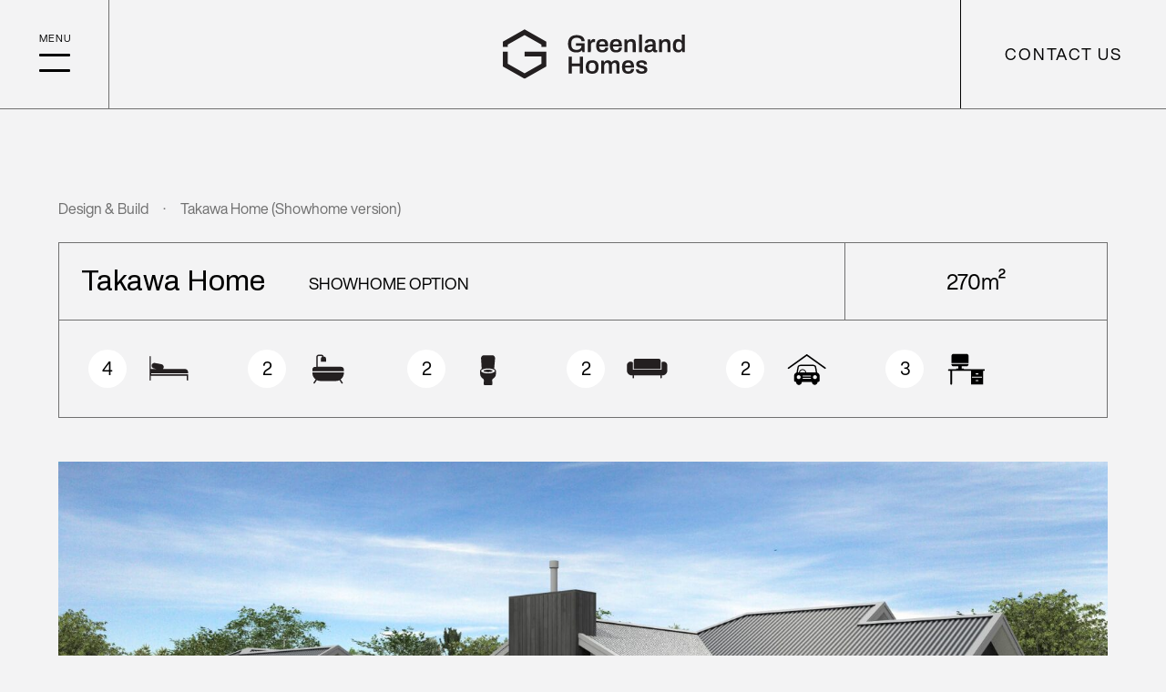

--- FILE ---
content_type: text/html; charset=UTF-8
request_url: https://greenlandhomes.co.nz/plan/takawa-home-showhome-version/
body_size: 17123
content:

<!doctype html>
<!--[if lt IE 7]><html class="no-js ie ie6 lt-ie9 lt-ie8 lt-ie7" lang="en-NZ"> <![endif]-->
<!--[if IE 7]><html class="no-js ie ie7 lt-ie9 lt-ie8" lang="en-NZ"> <![endif]-->
<!--[if IE 8]><html class="no-js ie ie8 lt-ie9" lang="en-NZ"> <![endif]-->
<!--[if gt IE 8]><!--><html lang="en-NZ"> <!--<![endif]-->
<head>
    <meta charset="UTF-8" />
    <meta http-equiv="Content-Type" content="text/html; charset=UTF-8" />
    <meta http-equiv="X-UA-Compatible" content="IE=edge">
    <meta http-equiv="content-language" content="en-nz">

    <meta name="viewport" content="width=device-width, initial-scale=1.0">
    <meta name="pageId" content="2479">
    <meta name="baseUrl" content="https://greenlandhomes.co.nz">
    <meta name="themeUrl" content="https://greenlandhomes.co.nz/wp-content/themes/greenlandhomes">
    <meta name="type" content="">

    <title>Takawa Home (Showhome version) - Greenland Homes</title>
<meta name="robots" content="max-snippet:-1,max-image-preview:standard,max-video-preview:-1" />
<link rel="canonical" href="https://greenlandhomes.co.nz/plan/takawa-home-showhome-version/" />
<meta name="description" content="Our Rolleston showhome proved to be another hugely popular plan with many versions being built. The large sheltered outdoor area the dual windows to each side of the kitchen/dining and the drive through garage are all aspects that enhance this wonderful home." />
<meta property="og:type" content="article" />
<meta property="og:locale" content="en_GB" />
<meta property="og:site_name" content="Greenland Homes" />
<meta property="og:title" content="Takawa Home (Showhome version)" />
<meta property="og:description" content="Our Rolleston showhome proved to be another hugely popular plan with many versions being built. The large sheltered outdoor area the dual windows to each side of the kitchen/dining and the drive through garage are all aspects that enhance this wonderful home." />
<meta property="og:url" content="https://greenlandhomes.co.nz/plan/takawa-home-showhome-version/" />
<meta property="og:image" content="https://greenlandhomes.co.nz/wp-content/uploads/2023/08/Frame-1-1-5.jpg" />
<meta property="og:image:width" content="600" />
<meta property="og:image:height" content="400" />
<meta property="article:published_time" content="2023-08-28T04:53:29+00:00" />
<meta property="article:modified_time" content="2023-08-28T04:53:29+00:00" />
<meta name="twitter:card" content="summary_large_image" />
<meta name="twitter:title" content="Takawa Home (Showhome version)" />
<meta name="twitter:description" content="Our Rolleston showhome proved to be another hugely popular plan with many versions being built. The large sheltered outdoor area the dual windows to each side of the kitchen/dining and the drive through garage are all aspects that enhance this wonderful home." />
<meta name="twitter:image" content="https://greenlandhomes.co.nz/wp-content/uploads/2023/08/Frame-1-1-5.jpg" />
<script type="application/ld+json">{"@context":"https://schema.org","@graph":[{"@type":"WebSite","@id":"https://greenlandhomes.co.nz/#/schema/WebSite","url":"https://greenlandhomes.co.nz/","name":"Greenland Homes","description":"Award-Winning Builder | Christchurch","inLanguage":"en-NZ","potentialAction":{"@type":"SearchAction","target":{"@type":"EntryPoint","urlTemplate":"https://greenlandhomes.co.nz/search/{search_term_string}/"},"query-input":"required name=search_term_string"},"publisher":{"@type":"Organization","@id":"https://greenlandhomes.co.nz/#/schema/Organization","name":"Greenland Homes","url":"https://greenlandhomes.co.nz/","logo":{"@type":"ImageObject","url":"https://greenlandhomes.co.nz/wp-content/uploads/2021/09/cropped-favicon.png","contentUrl":"https://greenlandhomes.co.nz/wp-content/uploads/2021/09/cropped-favicon.png","width":512,"height":512}}},{"@type":"WebPage","@id":"https://greenlandhomes.co.nz/plan/takawa-home-showhome-version/","url":"https://greenlandhomes.co.nz/plan/takawa-home-showhome-version/","name":"Takawa Home (Showhome version) - Greenland Homes","description":"Our Rolleston showhome proved to be another hugely popular plan with many versions being built. The large sheltered outdoor area the dual windows to each side of the kitchen/dining and the drive through garage are all aspects that enhance this wonderful home.","inLanguage":"en-NZ","isPartOf":{"@id":"https://greenlandhomes.co.nz/#/schema/WebSite"},"breadcrumb":{"@type":"BreadcrumbList","@id":"https://greenlandhomes.co.nz/#/schema/BreadcrumbList","itemListElement":[{"@type":"ListItem","position":1,"item":"https://greenlandhomes.co.nz/","name":"Greenland Homes"},{"@type":"ListItem","position":2,"item":"https://greenlandhomes.co.nz/type/design-and-build/","name":"Type: Design & Build"},{"@type":"ListItem","position":3,"name":"Takawa Home (Showhome version)"}]},"potentialAction":{"@type":"ReadAction","target":"https://greenlandhomes.co.nz/plan/takawa-home-showhome-version/"},"datePublished":"2023-08-28T04:53:29+00:00","dateModified":"2023-08-28T04:53:29+00:00"}]}</script>
<link rel='dns-prefetch' href='//cdn.polyfill.io' />
<link rel='dns-prefetch' href='//api.mapbox.com' />
<link rel="alternate" title="oEmbed (JSON)" type="application/json+oembed" href="https://greenlandhomes.co.nz/wp-json/oembed/1.0/embed?url=https%3A%2F%2Fgreenlandhomes.co.nz%2Fplan%2Ftakawa-home-showhome-version%2F" />
<link rel="alternate" title="oEmbed (XML)" type="text/xml+oembed" href="https://greenlandhomes.co.nz/wp-json/oembed/1.0/embed?url=https%3A%2F%2Fgreenlandhomes.co.nz%2Fplan%2Ftakawa-home-showhome-version%2F&#038;format=xml" />
<style id='wp-img-auto-sizes-contain-inline-css' type='text/css'>
img:is([sizes=auto i],[sizes^="auto," i]){contain-intrinsic-size:3000px 1500px}
/*# sourceURL=wp-img-auto-sizes-contain-inline-css */
</style>
<style id='classic-theme-styles-inline-css' type='text/css'>
/*! This file is auto-generated */
.wp-block-button__link{color:#fff;background-color:#32373c;border-radius:9999px;box-shadow:none;text-decoration:none;padding:calc(.667em + 2px) calc(1.333em + 2px);font-size:1.125em}.wp-block-file__button{background:#32373c;color:#fff;text-decoration:none}
/*# sourceURL=/wp-includes/css/classic-themes.min.css */
</style>
<link rel='stylesheet' id='mapbox-styles-css' href='https://api.mapbox.com/mapbox-gl-js/v1.9.1/mapbox-gl.css?ver=1.9.1' type='text/css' media='' />
<link rel='stylesheet' id='main-css' href='https://greenlandhomes.co.nz/wp-content/themes/greenlandhomes/assets/css/style.css?ver=1.0.28' type='text/css' media='' />
<script type="text/javascript" src="https://api.mapbox.com/mapbox-gl-js/v1.9.1/mapbox-gl.js?ver=1.9.1" id="mapbox-js-js"></script>
<link rel="https://api.w.org/" href="https://greenlandhomes.co.nz/wp-json/" /><link rel="alternate" title="JSON" type="application/json" href="https://greenlandhomes.co.nz/wp-json/wp/v2/plan/2479" /><link rel="EditURI" type="application/rsd+xml" title="RSD" href="https://greenlandhomes.co.nz/xmlrpc.php?rsd" />
<link rel="icon" href="https://greenlandhomes.co.nz/wp-content/uploads/2021/09/cropped-favicon-32x32.png" sizes="32x32" />
<link rel="icon" href="https://greenlandhomes.co.nz/wp-content/uploads/2021/09/cropped-favicon-192x192.png" sizes="192x192" />
<link rel="apple-touch-icon" href="https://greenlandhomes.co.nz/wp-content/uploads/2021/09/cropped-favicon-180x180.png" />
<meta name="msapplication-TileImage" content="https://greenlandhomes.co.nz/wp-content/uploads/2021/09/cropped-favicon-270x270.png" />


    <!-- Global site tag (gtag.js) - Google Analytics -->
    <script async src="https://www.googletagmanager.com/gtag/js?id=UA-137345207-1"></script>
    <script>
        window.dataLayer = window.dataLayer || [];
        function gtag(){dataLayer.push(arguments);}
        gtag('js', new Date());
        gtag('config', 'UA-137345207-1');
    </script>
    <!-- End Google Analytics -->
			<style id='global-styles-inline-css' type='text/css'>
:root{--wp--preset--aspect-ratio--square: 1;--wp--preset--aspect-ratio--4-3: 4/3;--wp--preset--aspect-ratio--3-4: 3/4;--wp--preset--aspect-ratio--3-2: 3/2;--wp--preset--aspect-ratio--2-3: 2/3;--wp--preset--aspect-ratio--16-9: 16/9;--wp--preset--aspect-ratio--9-16: 9/16;--wp--preset--color--black: #000000;--wp--preset--color--cyan-bluish-gray: #abb8c3;--wp--preset--color--white: #ffffff;--wp--preset--color--pale-pink: #f78da7;--wp--preset--color--vivid-red: #cf2e2e;--wp--preset--color--luminous-vivid-orange: #ff6900;--wp--preset--color--luminous-vivid-amber: #fcb900;--wp--preset--color--light-green-cyan: #7bdcb5;--wp--preset--color--vivid-green-cyan: #00d084;--wp--preset--color--pale-cyan-blue: #8ed1fc;--wp--preset--color--vivid-cyan-blue: #0693e3;--wp--preset--color--vivid-purple: #9b51e0;--wp--preset--gradient--vivid-cyan-blue-to-vivid-purple: linear-gradient(135deg,rgb(6,147,227) 0%,rgb(155,81,224) 100%);--wp--preset--gradient--light-green-cyan-to-vivid-green-cyan: linear-gradient(135deg,rgb(122,220,180) 0%,rgb(0,208,130) 100%);--wp--preset--gradient--luminous-vivid-amber-to-luminous-vivid-orange: linear-gradient(135deg,rgb(252,185,0) 0%,rgb(255,105,0) 100%);--wp--preset--gradient--luminous-vivid-orange-to-vivid-red: linear-gradient(135deg,rgb(255,105,0) 0%,rgb(207,46,46) 100%);--wp--preset--gradient--very-light-gray-to-cyan-bluish-gray: linear-gradient(135deg,rgb(238,238,238) 0%,rgb(169,184,195) 100%);--wp--preset--gradient--cool-to-warm-spectrum: linear-gradient(135deg,rgb(74,234,220) 0%,rgb(151,120,209) 20%,rgb(207,42,186) 40%,rgb(238,44,130) 60%,rgb(251,105,98) 80%,rgb(254,248,76) 100%);--wp--preset--gradient--blush-light-purple: linear-gradient(135deg,rgb(255,206,236) 0%,rgb(152,150,240) 100%);--wp--preset--gradient--blush-bordeaux: linear-gradient(135deg,rgb(254,205,165) 0%,rgb(254,45,45) 50%,rgb(107,0,62) 100%);--wp--preset--gradient--luminous-dusk: linear-gradient(135deg,rgb(255,203,112) 0%,rgb(199,81,192) 50%,rgb(65,88,208) 100%);--wp--preset--gradient--pale-ocean: linear-gradient(135deg,rgb(255,245,203) 0%,rgb(182,227,212) 50%,rgb(51,167,181) 100%);--wp--preset--gradient--electric-grass: linear-gradient(135deg,rgb(202,248,128) 0%,rgb(113,206,126) 100%);--wp--preset--gradient--midnight: linear-gradient(135deg,rgb(2,3,129) 0%,rgb(40,116,252) 100%);--wp--preset--font-size--small: 13px;--wp--preset--font-size--medium: 20px;--wp--preset--font-size--large: 36px;--wp--preset--font-size--x-large: 42px;--wp--preset--spacing--20: 0.44rem;--wp--preset--spacing--30: 0.67rem;--wp--preset--spacing--40: 1rem;--wp--preset--spacing--50: 1.5rem;--wp--preset--spacing--60: 2.25rem;--wp--preset--spacing--70: 3.38rem;--wp--preset--spacing--80: 5.06rem;--wp--preset--shadow--natural: 6px 6px 9px rgba(0, 0, 0, 0.2);--wp--preset--shadow--deep: 12px 12px 50px rgba(0, 0, 0, 0.4);--wp--preset--shadow--sharp: 6px 6px 0px rgba(0, 0, 0, 0.2);--wp--preset--shadow--outlined: 6px 6px 0px -3px rgb(255, 255, 255), 6px 6px rgb(0, 0, 0);--wp--preset--shadow--crisp: 6px 6px 0px rgb(0, 0, 0);}:where(.is-layout-flex){gap: 0.5em;}:where(.is-layout-grid){gap: 0.5em;}body .is-layout-flex{display: flex;}.is-layout-flex{flex-wrap: wrap;align-items: center;}.is-layout-flex > :is(*, div){margin: 0;}body .is-layout-grid{display: grid;}.is-layout-grid > :is(*, div){margin: 0;}:where(.wp-block-columns.is-layout-flex){gap: 2em;}:where(.wp-block-columns.is-layout-grid){gap: 2em;}:where(.wp-block-post-template.is-layout-flex){gap: 1.25em;}:where(.wp-block-post-template.is-layout-grid){gap: 1.25em;}.has-black-color{color: var(--wp--preset--color--black) !important;}.has-cyan-bluish-gray-color{color: var(--wp--preset--color--cyan-bluish-gray) !important;}.has-white-color{color: var(--wp--preset--color--white) !important;}.has-pale-pink-color{color: var(--wp--preset--color--pale-pink) !important;}.has-vivid-red-color{color: var(--wp--preset--color--vivid-red) !important;}.has-luminous-vivid-orange-color{color: var(--wp--preset--color--luminous-vivid-orange) !important;}.has-luminous-vivid-amber-color{color: var(--wp--preset--color--luminous-vivid-amber) !important;}.has-light-green-cyan-color{color: var(--wp--preset--color--light-green-cyan) !important;}.has-vivid-green-cyan-color{color: var(--wp--preset--color--vivid-green-cyan) !important;}.has-pale-cyan-blue-color{color: var(--wp--preset--color--pale-cyan-blue) !important;}.has-vivid-cyan-blue-color{color: var(--wp--preset--color--vivid-cyan-blue) !important;}.has-vivid-purple-color{color: var(--wp--preset--color--vivid-purple) !important;}.has-black-background-color{background-color: var(--wp--preset--color--black) !important;}.has-cyan-bluish-gray-background-color{background-color: var(--wp--preset--color--cyan-bluish-gray) !important;}.has-white-background-color{background-color: var(--wp--preset--color--white) !important;}.has-pale-pink-background-color{background-color: var(--wp--preset--color--pale-pink) !important;}.has-vivid-red-background-color{background-color: var(--wp--preset--color--vivid-red) !important;}.has-luminous-vivid-orange-background-color{background-color: var(--wp--preset--color--luminous-vivid-orange) !important;}.has-luminous-vivid-amber-background-color{background-color: var(--wp--preset--color--luminous-vivid-amber) !important;}.has-light-green-cyan-background-color{background-color: var(--wp--preset--color--light-green-cyan) !important;}.has-vivid-green-cyan-background-color{background-color: var(--wp--preset--color--vivid-green-cyan) !important;}.has-pale-cyan-blue-background-color{background-color: var(--wp--preset--color--pale-cyan-blue) !important;}.has-vivid-cyan-blue-background-color{background-color: var(--wp--preset--color--vivid-cyan-blue) !important;}.has-vivid-purple-background-color{background-color: var(--wp--preset--color--vivid-purple) !important;}.has-black-border-color{border-color: var(--wp--preset--color--black) !important;}.has-cyan-bluish-gray-border-color{border-color: var(--wp--preset--color--cyan-bluish-gray) !important;}.has-white-border-color{border-color: var(--wp--preset--color--white) !important;}.has-pale-pink-border-color{border-color: var(--wp--preset--color--pale-pink) !important;}.has-vivid-red-border-color{border-color: var(--wp--preset--color--vivid-red) !important;}.has-luminous-vivid-orange-border-color{border-color: var(--wp--preset--color--luminous-vivid-orange) !important;}.has-luminous-vivid-amber-border-color{border-color: var(--wp--preset--color--luminous-vivid-amber) !important;}.has-light-green-cyan-border-color{border-color: var(--wp--preset--color--light-green-cyan) !important;}.has-vivid-green-cyan-border-color{border-color: var(--wp--preset--color--vivid-green-cyan) !important;}.has-pale-cyan-blue-border-color{border-color: var(--wp--preset--color--pale-cyan-blue) !important;}.has-vivid-cyan-blue-border-color{border-color: var(--wp--preset--color--vivid-cyan-blue) !important;}.has-vivid-purple-border-color{border-color: var(--wp--preset--color--vivid-purple) !important;}.has-vivid-cyan-blue-to-vivid-purple-gradient-background{background: var(--wp--preset--gradient--vivid-cyan-blue-to-vivid-purple) !important;}.has-light-green-cyan-to-vivid-green-cyan-gradient-background{background: var(--wp--preset--gradient--light-green-cyan-to-vivid-green-cyan) !important;}.has-luminous-vivid-amber-to-luminous-vivid-orange-gradient-background{background: var(--wp--preset--gradient--luminous-vivid-amber-to-luminous-vivid-orange) !important;}.has-luminous-vivid-orange-to-vivid-red-gradient-background{background: var(--wp--preset--gradient--luminous-vivid-orange-to-vivid-red) !important;}.has-very-light-gray-to-cyan-bluish-gray-gradient-background{background: var(--wp--preset--gradient--very-light-gray-to-cyan-bluish-gray) !important;}.has-cool-to-warm-spectrum-gradient-background{background: var(--wp--preset--gradient--cool-to-warm-spectrum) !important;}.has-blush-light-purple-gradient-background{background: var(--wp--preset--gradient--blush-light-purple) !important;}.has-blush-bordeaux-gradient-background{background: var(--wp--preset--gradient--blush-bordeaux) !important;}.has-luminous-dusk-gradient-background{background: var(--wp--preset--gradient--luminous-dusk) !important;}.has-pale-ocean-gradient-background{background: var(--wp--preset--gradient--pale-ocean) !important;}.has-electric-grass-gradient-background{background: var(--wp--preset--gradient--electric-grass) !important;}.has-midnight-gradient-background{background: var(--wp--preset--gradient--midnight) !important;}.has-small-font-size{font-size: var(--wp--preset--font-size--small) !important;}.has-medium-font-size{font-size: var(--wp--preset--font-size--medium) !important;}.has-large-font-size{font-size: var(--wp--preset--font-size--large) !important;}.has-x-large-font-size{font-size: var(--wp--preset--font-size--x-large) !important;}
/*# sourceURL=global-styles-inline-css */
</style>
<link rel='stylesheet' id='dashicons-css' href='https://greenlandhomes.co.nz/wp-includes/css/dashicons.min.css?ver=6.9' type='text/css' media='all' />
<link rel='stylesheet' id='acf-global-css' href='https://greenlandhomes.co.nz/wp-content/plugins/advanced-custom-fields-pro/assets/build/css/acf-global.min.css?ver=6.7.0.2' type='text/css' media='all' />
<link rel='stylesheet' id='acf-input-css' href='https://greenlandhomes.co.nz/wp-content/plugins/advanced-custom-fields-pro/assets/build/css/acf-input.min.css?ver=6.7.0.2' type='text/css' media='all' />
<link rel='stylesheet' id='acf-pro-input-css' href='https://greenlandhomes.co.nz/wp-content/plugins/advanced-custom-fields-pro/assets/build/css/pro/acf-pro-input.min.css?ver=6.7.0.2' type='text/css' media='all' />
<link rel='stylesheet' id='af-form-style-css' href='https://greenlandhomes.co.nz/wp-content/plugins/advanced-forms-pro/assets/dist/css/form.css?ver=6.9' type='text/css' media='all' />
</head>
	<body class="wp-singular plan-template-default single single-plan postid-2479 wp-theme-greenlandhomes" data-template="base.twig">
		<div id="root">
			<div class="outer-container">
				                    						<header class="header">
		<nav class="navbar">
			<div class="navbar-start">
				<nav role="button" class="navbar-menu" @click="toggleNav">
					<a class="navbar-hamburger" :class="{'is-active': navActive}" title="Toggle Navigation">
						<span></span>
					</a>
				</nav>
			</div>

			<div class="navbar-brand">
				<a href="https://greenlandhomes.co.nz">
					<figure class="logo">
						<img src="https://greenlandhomes.co.nz/wp-content/themes/greenlandhomes/assets/img/logo/logo.svg" alt="Greenland Homes">
					</figure>
				</a>
			</div>

			<div class="navbar-end is-hidden-touch">
				<a class="navbar--call-to-action px-6" role="button" href="https://greenlandhomes.co.nz/contact-us">Contact Us</a>
			</div>
		</nav>

		<transition name="fade">
			<div class="nav-overlay-background" v-if="navActive" @click="toggleNav" v-cloak></div>
		</transition>

		<transition name="slide-left">
			<div class="nav-overlay" v-if="navActive" v-cloak>
				<a class="nav-overlay--close" role="button" @click="toggleNav">
					<i data-feather="x"></i>
				</a>

				<nav class="nav-overlay--main">
					            <a href="https://greenlandhomes.co.nz/" class="navbar-item has-text-white  menu-item menu-item-type-post_type menu-item-object-page menu-item-home menu-item-22 p-0">Home</a>
                <a href="https://greenlandhomes.co.nz/design-and-build/" class="navbar-item has-text-white  menu-item menu-item-type-post_type menu-item-object-page menu-item-48 p-0">Design &#038; Build</a>
                <a href="https://greenlandhomes.co.nz/home-and-land/" class="navbar-item has-text-white  menu-item menu-item-type-post_type menu-item-object-page menu-item-47 p-0">Home &#038; Land</a>
                <a href="https://greenlandhomes.co.nz/showhomes/" class="navbar-item has-text-white mb-6 menu-item menu-item-type-post_type menu-item-object-page menu-item-46 p-0">Showhomes</a>
                <a href="https://greenlandhomes.co.nz/about-us/" class="navbar-item has-text-white  menu-item menu-item-type-post_type menu-item-object-page menu-item-45 p-0">About Us</a>
                <a href="https://greenlandhomes.co.nz/awards/" class="navbar-item has-text-white  menu-item menu-item-type-post_type menu-item-object-page menu-item-645 p-0">Awards</a>
                <a href="https://greenlandhomes.co.nz/gallery/" class="navbar-item has-text-white  menu-item menu-item-type-post_type menu-item-object-page menu-item-43 p-0">Gallery</a>
                <a href="https://greenlandhomes.co.nz/testimonials/" class="navbar-item has-text-white  menu-item menu-item-type-post_type menu-item-object-page menu-item-42 p-0">Testimonials</a>
                <a href="https://greenlandhomes.co.nz/useful-info/" class="navbar-item has-text-white mb-6 menu-item menu-item-type-post_type menu-item-object-page menu-item-1717 p-0">Useful Info</a>
                <a href="https://greenlandhomes.co.nz/contact-us/" class="navbar-item has-text-white  menu-item menu-item-type-post_type menu-item-object-page menu-item-41 p-0">Contact Us</a>
    				</nav>

				<nav class="nav-overlay--secondary">
					<a class="has-text-white" href="https://greenlandhomes.co.nz/terms-conditions">Terms & Conditions</a>
					<a class="has-text-white" href="https://greenlandhomes.co.nz/privacy-policy">Privacy Policy</a>
					<a class="has-text-white" href="https://greenlandhomes.co.nz/about-us/faqs/">FAQs</a>
				</nav>
			</nav>
		</transition>
	</header>
				
				<main id="content" role="main" class="content-wrapper">
					    <nav class="breadcrumb is-size-small mb-0 has-reveal is-hidden-mobile" aria-label="breadcrumbs" typeof="BreadcrumbList" vocab="http://schema.org/">
	<div class="container">
		<ul class="has-scrollbar-hidden">
							<li><a href="https://greenlandhomes.co.nz/design-and-build">Design & Build</a></li>
				<li class="is-active"><a href="#" aria-current="page">Takawa Home (Showhome version)</a></li>
					</ul>
	</div>
</nav>

    <div class="is-clipped">
                    <section class="section single-plan__overview has-reveal">
                <div class="container">
                    <div class="inner-container">
                        <div class="columns is-multiline is-mobile is-gapless mb-0">
                            <div class="column">
                                <div class="single-plan__overview-header is-flex is-align-items-center is-flex-wrap-wrap p-5">
                                    <h1 class="title is-3 mb-0 mr-6">Takawa Home</h1>
                                    <p class="mt-1">SHOWHOME OPTION</p>
                                </div>
                            </div>

                            
                            <div class="column is-narrow-mobile is-3-tablet has-text-centered">
                                <p class="area subtitle is-4">270m²</p>
                            </div>
                        </div>

                        <div class="single-plan__overview-specifications">
                                                            <div class="specifications--item bedrooms">
                                    <div class="specifications--item-number">
                                        <p class="subtitle is-5">4</p>
                                    </div>

                                    <figure class="icon">
                                        <img src="https://greenlandhomes.co.nz/wp-content/themes/greenlandhomes/assets/img/bedrooms--solid.svg" alt="Bedrooms Icon" loading="lazy">
                                    </figure>
                                </div>
                            
                                                            <div class="specifications--item bathrooms">
                                    <div class="specifications--item-number">
                                        <p class="subtitle is-5">2</p>
                                    </div>

                                    <figure class="icon">
                                        <img src="https://greenlandhomes.co.nz/wp-content/themes/greenlandhomes/assets/img/bathrooms--solid.svg" alt="Bathrooms Icon" loading="lazy">
                                    </figure>
                                </div>
                            
                                                            <div class="specifications--item toilets">
                                    <div class="specifications--item-number">
                                        <p class="subtitle is-5">2</p>
                                    </div>

                                    <figure class="icon">
                                        <img src="https://greenlandhomes.co.nz/wp-content/themes/greenlandhomes/assets/img/toilets--solid.svg" alt="Toilets Icon" loading="lazy">
                                    </figure>
                                </div>
                            
                                                            <div class="specifications--item living">
                                    <div class="specifications--item-number">
                                        <p class="subtitle is-5">2</p>
                                    </div>

                                    <figure class="icon">
                                        <img src="https://greenlandhomes.co.nz/wp-content/themes/greenlandhomes/assets/img/living--solid.svg" alt="Living Rooms Icon" loading="lazy">
                                    </figure>
                                </div>
                                                        
                                                            <div class="specifications--item garage">
                                    <div class="specifications--item-number">
                                        <p class="subtitle is-5">2</p>
                                    </div>

                                    <figure class="icon">
                                        <img src="https://greenlandhomes.co.nz/wp-content/themes/greenlandhomes/assets/img/garage--solid.svg" alt="Garage Icon" loading="lazy">
                                    </figure>
                                </div>
                            
                                                            <div class="specifications--item study">
                                    <div class="specifications--item-number">
                                        <p class="subtitle is-5">3</p>
                                    </div>

                                    <figure class="icon">
                                        <img src="https://greenlandhomes.co.nz/wp-content/themes/greenlandhomes/assets/img/study--solid.svg" alt="Study Icon" loading="lazy">
                                    </figure>
                                </div>
                                                    </div>
                    </div>
                </div>
            </section>
        
        <section class="section single-plan__slider has-reveal--image">
            <div class="container">
                <div class="single-plan__slider-container">
                    <swiper :options="defaultSwiper">
                                                    <swiper-slide>
                                <figure class="image">
                                    <img src="https://greenlandhomes.co.nz/wp-content/uploads/2023/08/Frame-1-13-1600x0-c-default.jpg" alt="Takawa Home (Showhome version) Gallery Image" loading="lazy">
                                </figure>
                            </swiper-slide>
                                                    <swiper-slide>
                                <figure class="image">
                                    <img src="https://greenlandhomes.co.nz/wp-content/uploads/2023/08/Frame-1-3-5-1600x0-c-default.jpg" alt="Takawa Home (Showhome version) Gallery Image" loading="lazy">
                                </figure>
                            </swiper-slide>
                        
                                                    <div class="swiper-pagination default-swiper__pagination" slot="pagination"></div>
                                            </swiper>
                </div>
            </div>
        </section>

                    <section class="section single-plan__overview-content has-reveal">
                <div class="container">
                    <div class="columns">
                        <div class="column is-6">
                            <h2 class="title is-3">Another showhome stunner</h2>
                        </div>

                        <div class="column is-6">
                            <div class="content subtitle is-6 is-size-4-tablet">
                                Our Rolleston showhome proved to be another hugely popular plan with many versions being built. The large sheltered outdoor area  the dual windows to each side of the kitchen/dining and the drive through garage are all aspects that enhance this wonderful home. 
                            </div>
                        </div>
                    </div>
                </div>
            </section>
        
                    <plan-viewer :title="'Takawa Home (Showhome version)'" :area="270" :plan="'https://greenlandhomes.co.nz/wp-content/uploads/2023/08/Frame-1-4-4.jpg'"></plan-viewer>
        
        
                    <section class="section single-plan__features">
                <div class="container">
                    <div class="single-plan__features-upper">
                        <div class="columns">
                            <div class="column is-6">
                                <h3 class="title is-3 has-reveal">Luxury inclusions and a<br class="is-hidden-touch"> competitive fixed price</h3>
                            </div>

                            <div class="column is-6">
                                <div class="content subtitle is-6 is-size-4-tablet has-reveal">
                                    Our standard inclusions give you the comfort and advantage of a quality built home packed full of extras at a fixed fully inclusive price. You'll always be proud to come home to a Greenland Home.
                                </div>
                            </div>
                        </div>
                    </div>

                    <div class="single-plan__features-lower">
                        <ul class="feature-items has-reveal">
                            <div class="columns is-multiline is-gapless">
                                                                    <div class="column is-6">
                                        <li class="feature-items--item py-4">
                                            <p class="is-size-6">Insulated TC1 Allied Codemark raft foundation</p>
                                        </li>
                                    </div>
                                                                    <div class="column is-6">
                                        <li class="feature-items--item py-4">
                                            <p class="is-size-6">Tiled showers to ensuite and bathroom with tiled shelving inserts</p>
                                        </li>
                                    </div>
                                                                    <div class="column is-6">
                                        <li class="feature-items--item py-4">
                                            <p class="is-size-6">Overheight 2.55m ceiling throughout with boxed ceiling to 2.75m in both living areas</p>
                                        </li>
                                    </div>
                                                                    <div class="column is-6">
                                        <li class="feature-items--item py-4">
                                            <p class="is-size-6">Contemporary freestanding or 3-sided bath</p>
                                        </li>
                                    </div>
                                                                    <div class="column is-6">
                                        <li class="feature-items--item py-4">
                                            <p class="is-size-6">Overheight 2.2m doors incl robes and stores</p>
                                        </li>
                                    </div>
                                                                    <div class="column is-6">
                                        <li class="feature-items--item py-4">
                                            <p class="is-size-6">Feature lights to kitchen island and over mirrors in bathrooms</p>
                                        </li>
                                    </div>
                                                                    <div class="column is-6">
                                        <li class="feature-items--item py-4">
                                            <p class="is-size-6">ACC concrete/plaster, cedar, and VI-block cladding</p>
                                        </li>
                                    </div>
                                                                    <div class="column is-6">
                                        <li class="feature-items--item py-4">
                                            <p class="is-size-6">Solution dyed nylon carpet on luxury underlay</p>
                                        </li>
                                    </div>
                                                                    <div class="column is-6">
                                        <li class="feature-items--item py-4">
                                            <p class="is-size-6">7mm Ecoply barrier wrapped to full exterior</p>
                                        </li>
                                    </div>
                                                                    <div class="column is-6">
                                        <li class="feature-items--item py-4">
                                            <p class="is-size-6">Quickstep Impressive laminate flooring on Quietstep underlay</p>
                                        </li>
                                    </div>
                                                                    <div class="column is-6">
                                        <li class="feature-items--item py-4">
                                            <p class="is-size-6">Mitsubishi Hypercore 6kw and 2.5kw heatpumps with Wifi and additional option for gas or wood fire</p>
                                        </li>
                                    </div>
                                                                    <div class="column is-6">
                                        <li class="feature-items--item py-4">
                                            <p class="is-size-6">I-Robe built-in shelving with stackers and drawers</p>
                                        </li>
                                    </div>
                                                                    <div class="column is-6">
                                        <li class="feature-items--item py-4">
                                            <p class="is-size-6">Undertile heating to bathroom and ensuite</p>
                                        </li>
                                    </div>
                                                                    <div class="column is-6">
                                        <li class="feature-items--item py-4">
                                            <p class="is-size-6">Fully insulated garage incl sectional door</p>
                                        </li>
                                    </div>
                                                                    <div class="column is-6">
                                        <li class="feature-items--item py-4">
                                            <p class="is-size-6">Gas cooking & Rinnai gas hot water or induction cooking & 300L Rinnai hot water cylinder</p>
                                        </li>
                                    </div>
                                                                    <div class="column is-6">
                                        <li class="feature-items--item py-4">
                                            <p class="is-size-6">Keyless entry secure locking system</p>
                                        </li>
                                    </div>
                                                                    <div class="column is-6">
                                        <li class="feature-items--item py-4">
                                            <p class="is-size-6">Engineered stone benchtops to kitchen and pantry</p>
                                        </li>
                                    </div>
                                                                    <div class="column is-6">
                                        <li class="feature-items--item py-4">
                                            <p class="is-size-6">75mm gib cove and softline gib corners</p>
                                        </li>
                                    </div>
                                                                    <div class="column is-6">
                                        <li class="feature-items--item py-4">
                                            <p class="is-size-6">Methven tapware incl kitchen pull out sprayer</p>
                                        </li>
                                    </div>
                                                                    <div class="column is-6">
                                        <li class="feature-items--item py-4">
                                            <p class="is-size-6">Security alarm incl longlife lithium smoke alarms</p>
                                        </li>
                                    </div>
                                                                    <div class="column is-6">
                                        <li class="feature-items--item py-4">
                                            <p class="is-size-6">Bosch appliances with touch control oven</p>
                                        </li>
                                    </div>
                                                                    <div class="column is-6">
                                        <li class="feature-items--item py-4">
                                            <p class="is-size-6">Complies with all new H1 insulation regulations</p>
                                        </li>
                                    </div>
                                                                    <div class="column is-6">
                                        <li class="feature-items--item py-4">
                                            <p class="is-size-6">Built-in laundry with engineered stone benchtop</p>
                                        </li>
                                    </div>
                                                                    <div class="column is-6">
                                        <li class="feature-items--item py-4">
                                            <p class="is-size-6">Builders 2 year Maintenance Warranty</p>
                                        </li>
                                    </div>
                                                                    <div class="column is-6">
                                        <li class="feature-items--item py-4">
                                            <p class="is-size-6">10 Year Master Build Guarantee incl Loss of Deposit and Non-Completion Cover</p>
                                        </li>
                                    </div>
                                                            </div>
                        </ul>
                    </div>
                </div>
            </section>
        
        
        <section class="section is-medium single-plan__form">
            <div class="container">
                <h3 class="title is-3 has-reveal">Get the brochure</h3>
                <div class="columns">
                    <div class="column is-4">
                        <p class="has-reveal">Fill in the blanks and we'll send you a pdf version of the Takawa Home (Showhome version) Brochure.</p>
                    </div>

                    <div class="column is-offset-1">
                        <div class="single-plan__form-form has-reveal--left">
                            <form class="af-form acf-form" method="POST" action="https://greenlandhomes.co.nz/plan/takawa-home-showhome-version/" id="takawa-home-showhome-version__form" data-key="form_60e3cda8ef6d6"><div class="af-fields acf-fields acf-form-fields -top">	<div id="acf-form-data" class="acf-hidden">
		<input type="hidden" id="_acf_screen" name="_acf_screen" value="acf_form"/><input type="hidden" id="_acf_post_id" name="_acf_post_id" value="0"/><input type="hidden" id="_acf_validation" name="_acf_validation" value="1"/><input type="hidden" id="_acf_form" name="_acf_form" value="0"/><input type="hidden" id="_acf_nonce" name="_acf_nonce" value="d7e49cfe94"/><input type="hidden" id="_acf_changed" name="_acf_changed" value="0"/>	</div>
	<div class="acf-hidden"><input type="hidden" name="_acfnonce" value="19d180df83"><input type="hidden" name="nonce" value="19d180df83"><input type="hidden" name="af_form" value="form_60e3cda8ef6d6"><input type="hidden" name="af_form_args" value="[base64]"><input type="hidden" name="_acf_form" value="[base64]"><input type="hidden" name="af_form_nonce" value="8e1c307ee1"><label for="af_email_for_non_humans_form_60e3cda8ef6d6" aria-hidden="true">Email for non-humans</label><input type="text" name="email_for_non_humans" id="af_email_for_non_humans_form_60e3cda8ef6d6" tabindex="-1" autocomplete="off" /><input type="hidden" name="af_origin_url" value="https://greenlandhomes.co.nz/plan/takawa-home-showhome-version/" /></div><div class="af-field af-field-type-text af-field-name acf-field acf-field-text acf-field-60e3cdfa867c5 af-field-required" data-name="name" data-key="field_60e3cdfa867c5" data-type="text"><div class="af-label acf-label"><label for="acf-field_60e3cdfa867c5">Name <span class="acf-required">*</span></label></div><div class="af-input acf-input"><div class="acf-input-wrap"><input type="text" id="acf-field_60e3cdfa867c5" name="acf[field_60e3cdfa867c5]" required="required"/></div></div></div><div class="af-field af-field-type-email af-field-email-address acf-field acf-field-email acf-field-60e3ce4b867c7 af-field-required" data-name="email_address" data-key="field_60e3ce4b867c7" data-type="email"><div class="af-label acf-label"><label for="acf-field_60e3ce4b867c7">Email <span class="acf-required">*</span></label></div><div class="af-input acf-input"><div class="acf-input-wrap"><input type="email" id="acf-field_60e3ce4b867c7" name="acf[field_60e3ce4b867c7]" required="required"/></div></div></div><div class="is-hidden af-field af-field-type-number af-field-plan-id acf-field acf-field-number acf-field-6260847c80829 af-field-required" data-name="plan_id" data-key="field_6260847c80829" data-type="number"><div class="af-label acf-label"><label for="acf-field_6260847c80829">Plan ID <span class="acf-required">*</span></label></div><div class="af-input acf-input"><div class="acf-input-wrap"><input type="number" id="acf-field_6260847c80829" name="acf[field_6260847c80829]" value="2479" step="any" required="required"/></div></div></div><div class="is-hidden af-field af-field-type-text af-field-plan-name acf-field acf-field-text acf-field-6260dc46b29dd af-field-required" data-name="plan_name" data-key="field_6260dc46b29dd" data-type="text"><div class="af-label acf-label"><label for="acf-field_6260dc46b29dd">Plan Name <span class="acf-required">*</span></label></div><div class="af-input acf-input"><div class="acf-input-wrap"><input type="text" id="acf-field_6260dc46b29dd" name="acf[field_6260dc46b29dd]" value="Takawa Home (Showhome version) - SHOWHOME OPTION" required="required"/></div></div></div><div class="af-submit acf-form-submit"><button type="submit" class="acf-button af-submit-button button is-fullwidth-mobile">Send</button><span class="acf-spinner af-spinner"></span></div></div></form>
                        </div>
                    </div>
                </div>
            </div>
        </section>

                    <section class="section is-medium single-plan__call-to-action">
                <div class="container is-max-desktop has-text-centered">
                    <div class="call-to-action--content">
                        <h6 class="title is-2 is-size-1-tablet mb-6 has-reveal">Create your dream home</h6>
                        <p class="mb-6 has-reveal">Talk to us, we can alter this home to suit your section and your budget. We can personalise any of our floor plans to work with your desired lifestyle and style ideas such as a contempoary or traditional look, cladding options and so much more.</p>
                        <a class="button has-reveal" role="button" href="https://greenlandhomes.co.nz/contact-us">Get In Touch</a>
                    </div>
                </div>
            </section>
                
                                    <section class="single-plan__related has-background-secondary">
                    <div class="container">
                        <h6 class="title is-3 is-size-2-tablet is-size-1-desktop has-text-white has-reveal">You might also like...</h6>

                        <div class="single-plan__related-slider plans__slider has-reveal">
                            <swiper :options="plansSwiper">
                                                                    <swiper-slide>
                                        <a href="https://greenlandhomes.co.nz/plan/akakura-home/">
                                            <figure class="image">
                                                <img class="mb-3" src="https://greenlandhomes.co.nz/wp-content/uploads/2022/06/Akakura-Main-Image.jpg" alt="" loading="lazy">
                                            </figure>
                                            
                                            <div class="is-flex is-align-items-flex-end is-hidden-mobile has-text-white mb-2">
                                                <p class="is-line-height-1">
                                                    Akakura Home
                                                </p>
                                                
                                                                                            </div>
                                        </a>
                                    </swiper-slide>
                                                                    <swiper-slide>
                                        <a href="https://greenlandhomes.co.nz/plan/amaru-home/">
                                            <figure class="image">
                                                <img class="mb-3" src="https://greenlandhomes.co.nz/wp-content/uploads/2021/10/Anaru-Home.jpg" alt="" loading="lazy">
                                            </figure>
                                            
                                            <div class="is-flex is-align-items-flex-end is-hidden-mobile has-text-white mb-2">
                                                <p class="is-line-height-1">
                                                    Amaru Home
                                                </p>
                                                
                                                                                            </div>
                                        </a>
                                    </swiper-slide>
                                                                    <swiper-slide>
                                        <a href="https://greenlandhomes.co.nz/plan/heruheru-home/">
                                            <figure class="image">
                                                <img class="mb-3" src="https://greenlandhomes.co.nz/wp-content/uploads/2022/02/Heruheru-Feature-Photo.jpg" alt="" loading="lazy">
                                            </figure>
                                            
                                            <div class="is-flex is-align-items-flex-end is-hidden-mobile has-text-white mb-2">
                                                <p class="is-line-height-1">
                                                    Heruheru Home
                                                </p>
                                                
                                                                                            </div>
                                        </a>
                                    </swiper-slide>
                                                                    <swiper-slide>
                                        <a href="https://greenlandhomes.co.nz/plan/heruheru-home-238/">
                                            <figure class="image">
                                                <img class="mb-3" src="https://greenlandhomes.co.nz/wp-content/uploads/2021/07/Heruheru-238-Feature-Photo.jpg" alt="" loading="lazy">
                                            </figure>
                                            
                                            <div class="is-flex is-align-items-flex-end is-hidden-mobile has-text-white mb-2">
                                                <p class="is-line-height-1">
                                                    Heruheru Home
                                                </p>
                                                
                                                <p class="is-size-7 is-line-height-1  ml-3">OPTION 2</p>                                            </div>
                                        </a>
                                    </swiper-slide>
                                                                    <swiper-slide>
                                        <a href="https://greenlandhomes.co.nz/plan/heruheru-home-option-3/">
                                            <figure class="image">
                                                <img class="mb-3" src="https://greenlandhomes.co.nz/wp-content/uploads/2023/08/Frame-1-4-3.jpg" alt="" loading="lazy">
                                            </figure>
                                            
                                            <div class="is-flex is-align-items-flex-end is-hidden-mobile has-text-white mb-2">
                                                <p class="is-line-height-1">
                                                    Heruheru Home
                                                </p>
                                                
                                                <p class="is-size-7 is-line-height-1  ml-3">OPTION 3</p>                                            </div>
                                        </a>
                                    </swiper-slide>
                                                                    <swiper-slide>
                                        <a href="https://greenlandhomes.co.nz/plan/horopito-home/">
                                            <figure class="image">
                                                <img class="mb-3" src="https://greenlandhomes.co.nz/wp-content/uploads/2022/07/Frame-1-2022-07-27T161046.191.jpg" alt="" loading="lazy">
                                            </figure>
                                            
                                            <div class="is-flex is-align-items-flex-end is-hidden-mobile has-text-white mb-2">
                                                <p class="is-line-height-1">
                                                    Horopito Home
                                                </p>
                                                
                                                                                            </div>
                                        </a>
                                    </swiper-slide>
                                                            </swiper>

                            <div class="plans__slider-navigation slider-navigation is-hidden-mobile mt-5">
                                <div class="swiper-button-prev swiper-button-prev__plans-slider mr-6" slot="button-prev"></div>
                                <div class="swiper-button-next swiper-button-next__plans-slider" slot="button-next"></div>
                            </div>

                            <div class="plans__slider-pagination is-hidden-tablet mt-3">
                                <div class="plans-swiper__pagination swiper-pagination" v-if="touch"></div>
                            </div>
                        </div>
                    </div>

                    <div class="single-plan__related-lower related--lower has-background-secondary">
                        <div class="columns is-gapless">
                            <div class="column is-hidden-mobile">
                                <div class="related--lower-slider-pagination">
                                    <div class="plans-swiper__pagination swiper-pagination" v-if="!touch"></div>
                                </div>
                            </div>

                            <div class="column">
                                 <a href="https://greenlandhomes.co.nz/design-and-build" class="is-uppercase" role="button">
                                    <div class="related--lower-call-to-action px-6">
                                        <span class="is-uppercase">More plans</span>
                                    </div>
                                </a>
                            </div>
                        </div>
                    </div>
                </section>
                        </div>
				</main>
			</div>

							

<footer class="footer">
    <div class="container">
        <nav role="navigation">
            <div class="footer__upper">
                <div class="columns is-multiline is-gapless is-mobile">
                                <div class="column is-6-mobile">
            <p class="navbar-item is-uppercase is-size-6 heading">Quick Links</p>

            <ul class="navbar-children" role="navigation">
                            <a href="https://greenlandhomes.co.nz/design-and-build/" class="navbar-item  menu-item menu-item-type-post_type menu-item-object-page menu-item-107">Design &#038; Build</a>
                <a href="https://greenlandhomes.co.nz/home-and-land/" class="navbar-item  menu-item menu-item-type-post_type menu-item-object-page menu-item-106">Home &#038; Land</a>
                <a href="https://greenlandhomes.co.nz/showhomes/" class="navbar-item  menu-item menu-item-type-post_type menu-item-object-page menu-item-105">Showhomes</a>
                <a href="https://greenlandhomes.co.nz/home-and-land/#luxury-inclusions-and-a-competitive-fixed-price" class="navbar-item  menu-item menu-item-type-custom menu-item-object-custom menu-item-1867">Standard Inclusions</a>
                </ul>
        </div>
                <div class="column is-6-mobile">
            <p class="navbar-item is-uppercase is-size-6 heading">Information</p>

            <ul class="navbar-children" role="navigation">
                            <a href="https://greenlandhomes.co.nz/useful-info/" class="navbar-item  menu-item menu-item-type-post_type menu-item-object-page menu-item-1712">Useful Info</a>
                <a href="https://greenlandhomes.co.nz/terms-conditions/" class="navbar-item  menu-item menu-item-type-post_type menu-item-object-page menu-item-1175">Terms &#038; Conditions</a>
                <a href="https://greenlandhomes.co.nz/privacy-policy/" class="navbar-item  menu-item menu-item-type-post_type menu-item-object-page menu-item-privacy-policy menu-item-1176">Privacy Policy</a>
                <a href="https://greenlandhomes.co.nz/about-us/faqs/" class="navbar-item  menu-item menu-item-type-post_type menu-item-object-page menu-item-584">FAQs</a>
                </ul>
        </div>
                        
                                            <div class="column is-6-mobile">
                            <p class="navbar-item is-uppercase is-size-6 heading">Social</p>
                            <a class="navbar-item" href="https://www.instagram.com/greenlandhomes/" target="_blank" rel="noopener">Instagram</a>                            <a class="navbar-item" href="https://www.facebook.com/greenlandhomes.co.nz/" target="_blank" rel="noopener">Facebook</a>                        </div>
                    
                                            <div class="column is-6-mobile">
                            <p class="navbar-item is-uppercase is-size-6 heading">Office</p>
                            <p class="navbar-item is-block"><span class="is-block mb-2">125 Blenheim Rd,</span> Christchurch 8041</p>
                        </div>
                                        
                                            <div class="column is-6-mobile">
                            <p class="navbar-item is-uppercase is-size-6 heading">Contact</p>
                            <a class="navbar-item" href="tel:0800123678" target="_blank">0800 123 678</a>
                            <a class="navbar-item" href="mailto:sales@greenlandhomes.co.nz" target="_blank">sales@greenlandhomes.co.nz</a>
                        </div>
                                    </div>
            </div>

            <div class="footer__lower">
                <div class="columns is-multiline is-gapless is-vcentered">
                    <div class="column is-narrow">
                        <div class="footer__lower-legal has-text-grey-light is-size-6">
                            <p><a class="has-text-grey-light" href="https://tomorrowstudio.co.nz/" target="_blank" rel="noopener">Brand & Site by Tomorrow</a></p>
                            <p>Copyright © 2023<br />
Greenland Homes Ltd</p>                        </div>
                    </div>
                    
                                            <div class="column">
                            <div class="footer__lower-accreditations">
                                                                    <a href="https://www.dbh.govt.nz" target="_blank" rel="noopener">
                                        <figure class="image">
                                            <img src="https://greenlandhomes.co.nz/wp-content/uploads/2021/09/gh-dbh-logo.png" alt="https://greenlandhomes.co.nz/wp-content/uploads/2021/09/gh-dbh-logo.png" loading="lazy">
                                        </figure>
                                    </a>
                                                                    <a href="https://www.masterbuilder.org.nz" target="_blank" rel="noopener">
                                        <figure class="image">
                                            <img src="https://greenlandhomes.co.nz/wp-content/uploads/2021/09/gh-mb-logo.png" alt="https://greenlandhomes.co.nz/wp-content/uploads/2021/09/gh-mb-logo.png" loading="lazy">
                                        </figure>
                                    </a>
                                                                    <a href="https://www.nzcb.nz" target="_blank" rel="noopener">
                                        <figure class="image">
                                            <img src="https://greenlandhomes.co.nz/wp-content/uploads/2021/09/gh-certified-builders-logo.png" alt="https://greenlandhomes.co.nz/wp-content/uploads/2021/09/gh-certified-builders-logo.png" loading="lazy">
                                        </figure>
                                    </a>
                                                            </div>
                        </div>
                                    </div>
            </div>
        </nav>
    </div>
</footer>			
			<transition name="loading">
    <div class="loading" v-if="pageLoading" aria-busy="true" aria-live="polite"></div>
</transition>		</div>
		
		<script type="speculationrules">
{"prefetch":[{"source":"document","where":{"and":[{"href_matches":"/*"},{"not":{"href_matches":["/wp-*.php","/wp-admin/*","/wp-content/uploads/*","/wp-content/*","/wp-content/plugins/*","/wp-content/themes/greenlandhomes/*","/*\\?(.+)"]}},{"not":{"selector_matches":"a[rel~=\"nofollow\"]"}},{"not":{"selector_matches":".no-prefetch, .no-prefetch a"}}]},"eagerness":"conservative"}]}
</script>
<script type="text/javascript" src="https://cdn.polyfill.io/v2/polyfill.min.js?ver=2.0.0" id="polyfill-js"></script>
<script type="text/javascript" src="https://greenlandhomes.co.nz/wp-content/themes/greenlandhomes/assets/js/manifest.js?ver=1.0.28" id="manifest-js"></script>
<script type="text/javascript" src="https://greenlandhomes.co.nz/wp-content/themes/greenlandhomes/assets/js/vendor.js?ver=1.0.28" id="vendor-js"></script>
<script type="text/javascript" src="https://greenlandhomes.co.nz/wp-content/themes/greenlandhomes/assets/js/index.js?ver=1.0.28" id="index-js"></script>
<script type="text/javascript" src="https://greenlandhomes.co.nz/wp-includes/js/jquery/jquery.min.js?ver=3.7.1" id="jquery-core-js"></script>
<script type="text/javascript" src="https://greenlandhomes.co.nz/wp-includes/js/jquery/jquery-migrate.min.js?ver=3.4.1" id="jquery-migrate-js"></script>
<script type="text/javascript" src="https://greenlandhomes.co.nz/wp-includes/js/jquery/ui/core.min.js?ver=1.13.3" id="jquery-ui-core-js"></script>
<script type="text/javascript" src="https://greenlandhomes.co.nz/wp-includes/js/jquery/ui/mouse.min.js?ver=1.13.3" id="jquery-ui-mouse-js"></script>
<script type="text/javascript" src="https://greenlandhomes.co.nz/wp-includes/js/jquery/ui/sortable.min.js?ver=1.13.3" id="jquery-ui-sortable-js"></script>
<script type="text/javascript" src="https://greenlandhomes.co.nz/wp-includes/js/jquery/ui/resizable.min.js?ver=1.13.3" id="jquery-ui-resizable-js"></script>
<script type="text/javascript" src="https://greenlandhomes.co.nz/wp-content/plugins/advanced-custom-fields-pro/assets/build/js/acf.min.js?ver=6.7.0.2" id="acf-js"></script>
<script type="text/javascript" src="https://greenlandhomes.co.nz/wp-includes/js/dist/dom-ready.min.js?ver=f77871ff7694fffea381" id="wp-dom-ready-js"></script>
<script type="text/javascript" src="https://greenlandhomes.co.nz/wp-includes/js/dist/hooks.min.js?ver=dd5603f07f9220ed27f1" id="wp-hooks-js"></script>
<script type="text/javascript" src="https://greenlandhomes.co.nz/wp-includes/js/dist/i18n.min.js?ver=c26c3dc7bed366793375" id="wp-i18n-js"></script>
<script type="text/javascript" id="wp-i18n-js-after">
/* <![CDATA[ */
wp.i18n.setLocaleData( { 'text direction\u0004ltr': [ 'ltr' ] } );
//# sourceURL=wp-i18n-js-after
/* ]]> */
</script>
<script type="text/javascript" id="wp-a11y-js-translations">
/* <![CDATA[ */
( function( domain, translations ) {
	var localeData = translations.locale_data[ domain ] || translations.locale_data.messages;
	localeData[""].domain = domain;
	wp.i18n.setLocaleData( localeData, domain );
} )( "default", {"translation-revision-date":"2025-12-24 12:51:19+0000","generator":"GlotPress\/4.0.3","domain":"messages","locale_data":{"messages":{"":{"domain":"messages","plural-forms":"nplurals=2; plural=n != 1;","lang":"en_NZ"},"Notifications":["Notifications"]}},"comment":{"reference":"wp-includes\/js\/dist\/a11y.js"}} );
//# sourceURL=wp-a11y-js-translations
/* ]]> */
</script>
<script type="text/javascript" src="https://greenlandhomes.co.nz/wp-includes/js/dist/a11y.min.js?ver=cb460b4676c94bd228ed" id="wp-a11y-js"></script>
<script type="text/javascript" id="acf-input-js-extra">
/* <![CDATA[ */
var acfL10n = {"Are you sure?":"Are you sure?","Yes":"Yes","No":"No","Remove":"Remove","Cancel":"Cancel","Close modal":"Close modal","The changes you made will be lost if you navigate away from this page":"The changes you made will be lost if you navigate away from this page","Toggle panel":"Toggle panel","Validation successful":"Validation successful","Validation failed":"Validation failed","1 field requires attention":"1 field requires attention","%d fields require attention":"%d fields require attention","An ACF Block on this page requires attention before you can save.":"An ACF Block on this page requires attention before you can save.","Edit field group":"Edit field group","Select Image":"Select Image","Edit Image":"Edit Image","Update Image":"Update Image","All images":"All images","Select File":"Select File","Edit File":"Edit File","Update File":"Update File","Maximum values reached ( {max} values )":"Maximum values reached ( {max} values )","Loading":"Loading","No matches found":"No matches found","Sorry, this browser does not support geolocation":"Sorry, this browser does not support geolocation","Minimum rows not reached ({min} rows)":"Minimum rows not reached ({min} rows)","Maximum rows reached ({max} rows)":"Maximum rows reached ({max} rows)","Error loading page":"Error loading page","Order will be assigned upon save":"Order will be assigned upon save","layout":"layout","layouts":"layouts","Fields":"Fields","Duplicate":"Duplicate","Delete":"Delete","Delete Layout":"Delete Layout","Delete %s":"Delete %s","Are you sure you want to delete the layout?":"Are you sure you want to delete the layout?","Are you sure you want to delete %s?":"Are you sure you want to delete %s?","Rename Layout":"Rename Layout","Rename":"Rename","New Label":"New Label","Remove Custom Label":"Remove Custom Label","This field requires at least {min} {label} {identifier}":"This field requires at least {min} {label} {identifier}","This field has a limit of {max} {label} {identifier}":"This field has a limit of {max} {label} {identifier}","Maximum rows reached ({max})":"Maximum rows reached ({max})","Maximum {label} {identifier} reached ({max})":"Maximum {label} {identifier} reached ({max})","{available} {label} {identifier} available (max {max})":"{available} {label} {identifier} available (max {max})","{required} {label} {identifier} required (min {min})":"{required} {label} {identifier} required (min {min})","Flexible Content requires at least 1 layout":"Flexible Content requires at least 1 layout","Add Image to Gallery":"Add Image to Gallery","Maximum selection reached":"Maximum selection reached","Select.verb":"Select","Edit.verb":"Edit","Update.verb":"Update","Uploaded to this post":"Uploaded to this post","Expand Details":"Expand Details","Collapse Details":"Collapse Details","Restricted":"Restricted"};
//# sourceURL=acf-input-js-extra
/* ]]> */
</script>
<script type="text/javascript" src="https://greenlandhomes.co.nz/wp-content/plugins/advanced-custom-fields-pro/assets/build/js/acf-input.min.js?ver=6.7.0.2" id="acf-input-js"></script>
<script type="text/javascript" src="https://greenlandhomes.co.nz/wp-content/plugins/advanced-forms-pro/assets/dist/js/multi-form-validation-hotfix.js?ver=6.9" id="af-multi-form-validation-hotfix-js"></script>
<script type="text/javascript" src="https://greenlandhomes.co.nz/wp-content/plugins/advanced-custom-fields-pro/assets/build/js/pro/acf-pro-input.min.js?ver=6.7.0.2" id="acf-pro-input-js"></script>
<script type="text/javascript" src="https://greenlandhomes.co.nz/wp-content/plugins/advanced-custom-fields-pro/assets/build/js/pro/acf-pro-ui-options-page.min.js?ver=6.7.0.2" id="acf-pro-ui-options-page-js"></script>
<script type="text/javascript" src="https://greenlandhomes.co.nz/wp-includes/js/jquery/ui/draggable.min.js?ver=1.13.3" id="jquery-ui-draggable-js"></script>
<script type="text/javascript" src="https://greenlandhomes.co.nz/wp-includes/js/jquery/ui/slider.min.js?ver=1.13.3" id="jquery-ui-slider-js"></script>
<script type="text/javascript" src="https://greenlandhomes.co.nz/wp-includes/js/jquery/jquery.ui.touch-punch.js?ver=0.2.2" id="jquery-touch-punch-js"></script>
<script type="text/javascript" src="https://greenlandhomes.co.nz/wp-admin/js/iris.min.js?ver=1.0.7" id="iris-js"></script>
<script type="text/javascript" id="wp-color-picker-js-translations">
/* <![CDATA[ */
( function( domain, translations ) {
	var localeData = translations.locale_data[ domain ] || translations.locale_data.messages;
	localeData[""].domain = domain;
	wp.i18n.setLocaleData( localeData, domain );
} )( "default", {"translation-revision-date":"2025-12-23 17:03:08+0000","generator":"GlotPress\/4.0.3","domain":"messages","locale_data":{"messages":{"":{"domain":"messages","plural-forms":"nplurals=2; plural=n != 1;","lang":"en_NZ"},"Clear color":["Clear colour"],"Color value":["Colour value"],"Select default color":["Select default colour"],"Select Color":["Select Colour"],"Clear":["Clear"],"Default":["Default"]}},"comment":{"reference":"wp-admin\/js\/color-picker.js"}} );
//# sourceURL=wp-color-picker-js-translations
/* ]]> */
</script>
<script type="text/javascript" src="https://greenlandhomes.co.nz/wp-admin/js/color-picker.min.js?ver=6.9" id="wp-color-picker-js"></script>
<script type="text/javascript" src="https://greenlandhomes.co.nz/wp-content/plugins/advanced-custom-fields-pro/assets/inc/color-picker-alpha/wp-color-picker-alpha.js?ver=3.0.0" id="acf-color-picker-alpha-js"></script>
<script type="text/javascript" src="https://greenlandhomes.co.nz/wp-content/plugins/advanced-forms-pro/assets/dist/js/forms.js?ver=1.9.3.6" id="af-forms-script-js"></script>
<script>
acf.data = {"select2L10n":{"matches_1":"One result is available, press enter to select it.","matches_n":"%d results are available, use up and down arrow keys to navigate.","matches_0":"No matches found","input_too_short_1":"Please enter 1 or more characters","input_too_short_n":"Please enter %d or more characters","input_too_long_1":"Please delete 1 character","input_too_long_n":"Please delete %d characters","selection_too_long_1":"You can only select 1 item","selection_too_long_n":"You can only select %d items","load_more":"Loading more results&hellip;","searching":"Searching&hellip;","load_fail":"Loading failed"},"google_map_api":"https:\/\/maps.googleapis.com\/maps\/api\/js?key=AIzaSyBdpnXLO9VBVdd1zLesVZRCYuFrSLCzk-I&libraries=places&ver=3&callback=Function.prototype&language=en_NZ","datePickerL10n":{"closeText":"Done","currentText":"Today","nextText":"Next","prevText":"Prev","weekHeader":"Wk","monthNames":["January","February","March","April","May","June","July","August","September","October","November","December"],"monthNamesShort":["Jan","Feb","Mar","Apr","May","Jun","Jul","Aug","Sep","Oct","Nov","Dec"],"dayNames":["Sunday","Monday","Tuesday","Wednesday","Thursday","Friday","Saturday"],"dayNamesMin":["S","M","T","W","T","F","S"],"dayNamesShort":["Sun","Mon","Tue","Wed","Thu","Fri","Sat"]},"dateTimePickerL10n":{"timeOnlyTitle":"Choose Time","timeText":"Time","hourText":"Hour","minuteText":"Minute","secondText":"Second","millisecText":"Millisecond","microsecText":"Microsecond","timezoneText":"Time Zone","currentText":"Now","closeText":"Done","selectText":"Select","amNames":["AM","A"],"pmNames":["PM","P"]},"colorPickerL10n":{"hex_string":"Hex String","rgba_string":"RGBA String"},"iconPickerA11yStrings":{"noResultsForSearchTerm":"No results found for that search term","newResultsFoundForSearchTerm":"The available icons matching your search query have been updated in the icon picker below."},"iconPickeri10n":{"dashicons-admin-appearance":"Appearance Icon","dashicons-admin-collapse":"Collapse Icon","dashicons-admin-comments":"Comments Icon","dashicons-admin-customizer":"Customizer Icon","dashicons-admin-generic":"Generic Icon","dashicons-admin-home":"Home Icon","dashicons-admin-links":"Links Icon","dashicons-admin-media":"Media Icon","dashicons-admin-multisite":"Multisite Icon","dashicons-admin-network":"Network Icon","dashicons-admin-page":"Page Icon","dashicons-admin-plugins":"Plugins Icon","dashicons-admin-post":"Post Icon","dashicons-admin-settings":"Settings Icon","dashicons-admin-site":"Site Icon","dashicons-admin-site-alt":"Site (alt) Icon","dashicons-admin-site-alt2":"Site (alt2) Icon","dashicons-admin-site-alt3":"Site (alt3) Icon","dashicons-admin-tools":"Tools Icon","dashicons-admin-users":"Users Icon","dashicons-airplane":"Airplane Icon","dashicons-album":"Album Icon","dashicons-align-center":"Align Center Icon","dashicons-align-full-width":"Align Full Width Icon","dashicons-align-left":"Align Left Icon","dashicons-align-none":"Align None Icon","dashicons-align-pull-left":"Align Pull Left Icon","dashicons-align-pull-right":"Align Pull Right Icon","dashicons-align-right":"Align Right Icon","dashicons-align-wide":"Align Wide Icon","dashicons-amazon":"Amazon Icon","dashicons-analytics":"Analytics Icon","dashicons-archive":"Archive Icon","dashicons-arrow-down":"Arrow Down Icon","dashicons-arrow-down-alt":"Arrow Down (alt) Icon","dashicons-arrow-down-alt2":"Arrow Down (alt2) Icon","dashicons-arrow-left":"Arrow Left Icon","dashicons-arrow-left-alt":"Arrow Left (alt) Icon","dashicons-arrow-left-alt2":"Arrow Left (alt2) Icon","dashicons-arrow-right":"Arrow Right Icon","dashicons-arrow-right-alt":"Arrow Right (alt) Icon","dashicons-arrow-right-alt2":"Arrow Right (alt2) Icon","dashicons-arrow-up":"Arrow Up Icon","dashicons-arrow-up-alt":"Arrow Up (alt) Icon","dashicons-arrow-up-alt2":"Arrow Up (alt2) Icon","dashicons-art":"Art Icon","dashicons-awards":"Awards Icon","dashicons-backup":"Backup Icon","dashicons-bank":"Bank Icon","dashicons-beer":"Beer Icon","dashicons-bell":"Bell Icon","dashicons-block-default":"Block Default Icon","dashicons-book":"Book Icon","dashicons-book-alt":"Book (alt) Icon","dashicons-buddicons-activity":"Activity Icon","dashicons-buddicons-bbpress-logo":"bbPress Icon","dashicons-buddicons-buddypress-logo":"BuddyPress Icon","dashicons-buddicons-community":"Community Icon","dashicons-buddicons-forums":"Forums Icon","dashicons-buddicons-friends":"Friends Icon","dashicons-buddicons-groups":"Groups Icon","dashicons-buddicons-pm":"PM Icon","dashicons-buddicons-replies":"Replies Icon","dashicons-buddicons-topics":"Topics Icon","dashicons-buddicons-tracking":"Tracking Icon","dashicons-building":"Building Icon","dashicons-businessman":"Businessman Icon","dashicons-businessperson":"Businessperson Icon","dashicons-businesswoman":"Businesswoman Icon","dashicons-button":"Button Icon","dashicons-calculator":"Calculator Icon","dashicons-calendar":"Calendar Icon","dashicons-calendar-alt":"Calendar (alt) Icon","dashicons-camera":"Camera Icon","dashicons-camera-alt":"Camera (alt) Icon","dashicons-car":"Car Icon","dashicons-carrot":"Carrot Icon","dashicons-cart":"Cart Icon","dashicons-category":"Category Icon","dashicons-chart-area":"Chart Area Icon","dashicons-chart-bar":"Chart Bar Icon","dashicons-chart-line":"Chart Line Icon","dashicons-chart-pie":"Chart Pie Icon","dashicons-clipboard":"Clipboard Icon","dashicons-clock":"Clock Icon","dashicons-cloud":"Cloud Icon","dashicons-cloud-saved":"Cloud Saved Icon","dashicons-cloud-upload":"Cloud Upload Icon","dashicons-code-standards":"Code Standards Icon","dashicons-coffee":"Coffee Icon","dashicons-color-picker":"Color Picker Icon","dashicons-columns":"Columns Icon","dashicons-controls-back":"Back Icon","dashicons-controls-forward":"Forward Icon","dashicons-controls-pause":"Pause Icon","dashicons-controls-play":"Play Icon","dashicons-controls-repeat":"Repeat Icon","dashicons-controls-skipback":"Skip Back Icon","dashicons-controls-skipforward":"Skip Forward Icon","dashicons-controls-volumeoff":"Volume Off Icon","dashicons-controls-volumeon":"Volume On Icon","dashicons-cover-image":"Cover Image Icon","dashicons-dashboard":"Dashboard Icon","dashicons-database":"Database Icon","dashicons-database-add":"Database Add Icon","dashicons-database-export":"Database Export Icon","dashicons-database-import":"Database Import Icon","dashicons-database-remove":"Database Remove Icon","dashicons-database-view":"Database View Icon","dashicons-desktop":"Desktop Icon","dashicons-dismiss":"Dismiss Icon","dashicons-download":"Download Icon","dashicons-drumstick":"Drumstick Icon","dashicons-edit":"Edit Icon","dashicons-edit-large":"Edit Large Icon","dashicons-edit-page":"Edit Page Icon","dashicons-editor-aligncenter":"Align Center Icon","dashicons-editor-alignleft":"Align Left Icon","dashicons-editor-alignright":"Align Right Icon","dashicons-editor-bold":"Bold Icon","dashicons-editor-break":"Break Icon","dashicons-editor-code":"Code Icon","dashicons-editor-contract":"Contract Icon","dashicons-editor-customchar":"Custom Character Icon","dashicons-editor-expand":"Expand Icon","dashicons-editor-help":"Help Icon","dashicons-editor-indent":"Indent Icon","dashicons-editor-insertmore":"Insert More Icon","dashicons-editor-italic":"Italic Icon","dashicons-editor-justify":"Justify Icon","dashicons-editor-kitchensink":"Kitchen Sink Icon","dashicons-editor-ltr":"LTR Icon","dashicons-editor-ol":"Ordered List Icon","dashicons-editor-ol-rtl":"Ordered List RTL Icon","dashicons-editor-outdent":"Outdent Icon","dashicons-editor-paragraph":"Paragraph Icon","dashicons-editor-paste-text":"Paste Text Icon","dashicons-editor-paste-word":"Paste Word Icon","dashicons-editor-quote":"Quote Icon","dashicons-editor-removeformatting":"Remove Formatting Icon","dashicons-editor-rtl":"RTL Icon","dashicons-editor-spellcheck":"Spellcheck Icon","dashicons-editor-strikethrough":"Strikethrough Icon","dashicons-editor-table":"Table Icon","dashicons-editor-textcolor":"Text Color Icon","dashicons-editor-ul":"Unordered List Icon","dashicons-editor-underline":"Underline Icon","dashicons-editor-unlink":"Unlink Icon","dashicons-editor-video":"Video Icon","dashicons-ellipsis":"Ellipsis Icon","dashicons-email":"Email Icon","dashicons-email-alt":"Email (alt) Icon","dashicons-email-alt2":"Email (alt2) Icon","dashicons-embed-audio":"Embed Audio Icon","dashicons-embed-generic":"Embed Generic Icon","dashicons-embed-photo":"Embed Photo Icon","dashicons-embed-post":"Embed Post Icon","dashicons-embed-video":"Embed Video Icon","dashicons-excerpt-view":"Excerpt View Icon","dashicons-exit":"Exit Icon","dashicons-external":"External Icon","dashicons-facebook":"Facebook Icon","dashicons-facebook-alt":"Facebook (alt) Icon","dashicons-feedback":"Feedback Icon","dashicons-filter":"Filter Icon","dashicons-flag":"Flag Icon","dashicons-food":"Food Icon","dashicons-format-aside":"Aside Icon","dashicons-format-audio":"Audio Icon","dashicons-format-chat":"Chat Icon","dashicons-format-gallery":"Gallery Icon","dashicons-format-image":"Image Icon","dashicons-format-quote":"Quote Icon","dashicons-format-status":"Status Icon","dashicons-format-video":"Video Icon","dashicons-forms":"Forms Icon","dashicons-fullscreen-alt":"Fullscreen (alt) Icon","dashicons-fullscreen-exit-alt":"Fullscreen Exit (alt) Icon","dashicons-games":"Games Icon","dashicons-google":"Google Icon","dashicons-grid-view":"Grid View Icon","dashicons-groups":"Groups Icon","dashicons-hammer":"Hammer Icon","dashicons-heading":"Heading Icon","dashicons-heart":"Heart Icon","dashicons-hidden":"Hidden Icon","dashicons-hourglass":"Hourglass Icon","dashicons-html":"HTML Icon","dashicons-id":"ID Icon","dashicons-id-alt":"ID (alt) Icon","dashicons-image-crop":"Crop Icon","dashicons-image-filter":"Filter Icon","dashicons-image-flip-horizontal":"Flip Horizontal Icon","dashicons-image-flip-vertical":"Flip Vertical Icon","dashicons-image-rotate":"Rotate Icon","dashicons-image-rotate-left":"Rotate Left Icon","dashicons-image-rotate-right":"Rotate Right Icon","dashicons-images-alt":"Images (alt) Icon","dashicons-images-alt2":"Images (alt2) Icon","dashicons-index-card":"Index Card Icon","dashicons-info":"Info Icon","dashicons-info-outline":"Info Outline Icon","dashicons-insert":"Insert Icon","dashicons-insert-after":"Insert After Icon","dashicons-insert-before":"Insert Before Icon","dashicons-instagram":"Instagram Icon","dashicons-laptop":"Laptop Icon","dashicons-layout":"Layout Icon","dashicons-leftright":"Left Right Icon","dashicons-lightbulb":"Lightbulb Icon","dashicons-linkedin":"LinkedIn Icon","dashicons-list-view":"List View Icon","dashicons-location":"Location Icon","dashicons-location-alt":"Location (alt) Icon","dashicons-lock":"Lock Icon","dashicons-marker":"Marker Icon","dashicons-media-archive":"Archive Icon","dashicons-media-audio":"Audio Icon","dashicons-media-code":"Code Icon","dashicons-media-default":"Default Icon","dashicons-media-document":"Document Icon","dashicons-media-interactive":"Interactive Icon","dashicons-media-spreadsheet":"Spreadsheet Icon","dashicons-media-text":"Text Icon","dashicons-media-video":"Video Icon","dashicons-megaphone":"Megaphone Icon","dashicons-menu":"Menu Icon","dashicons-menu-alt":"Menu (alt) Icon","dashicons-menu-alt2":"Menu (alt2) Icon","dashicons-menu-alt3":"Menu (alt3) Icon","dashicons-microphone":"Microphone Icon","dashicons-migrate":"Migrate Icon","dashicons-minus":"Minus Icon","dashicons-money":"Money Icon","dashicons-money-alt":"Money (alt) Icon","dashicons-move":"Move Icon","dashicons-nametag":"Nametag Icon","dashicons-networking":"Networking Icon","dashicons-no":"No Icon","dashicons-no-alt":"No (alt) Icon","dashicons-open-folder":"Open Folder Icon","dashicons-palmtree":"Palm Tree Icon","dashicons-paperclip":"Paperclip Icon","dashicons-pdf":"PDF Icon","dashicons-performance":"Performance Icon","dashicons-pets":"Pets Icon","dashicons-phone":"Phone Icon","dashicons-pinterest":"Pinterest Icon","dashicons-playlist-audio":"Playlist Audio Icon","dashicons-playlist-video":"Playlist Video Icon","dashicons-plugins-checked":"Plugins Checked Icon","dashicons-plus":"Plus Icon","dashicons-plus-alt":"Plus (alt) Icon","dashicons-plus-alt2":"Plus (alt2) Icon","dashicons-podio":"Podio Icon","dashicons-portfolio":"Portfolio Icon","dashicons-post-status":"Post Status Icon","dashicons-pressthis":"Pressthis Icon","dashicons-printer":"Printer Icon","dashicons-privacy":"Privacy Icon","dashicons-products":"Products Icon","dashicons-randomize":"Randomize Icon","dashicons-reddit":"Reddit Icon","dashicons-redo":"Redo Icon","dashicons-remove":"Remove Icon","dashicons-rest-api":"REST API Icon","dashicons-rss":"RSS Icon","dashicons-saved":"Saved Icon","dashicons-schedule":"Schedule Icon","dashicons-screenoptions":"Screen Options Icon","dashicons-search":"Search Icon","dashicons-share":"Share Icon","dashicons-share-alt":"Share (alt) Icon","dashicons-share-alt2":"Share (alt2) Icon","dashicons-shield":"Shield Icon","dashicons-shield-alt":"Shield (alt) Icon","dashicons-shortcode":"Shortcode Icon","dashicons-slides":"Slides Icon","dashicons-smartphone":"Smartphone Icon","dashicons-smiley":"Smiley Icon","dashicons-sort":"Sort Icon","dashicons-sos":"Sos Icon","dashicons-spotify":"Spotify Icon","dashicons-star-empty":"Star Empty Icon","dashicons-star-filled":"Star Filled Icon","dashicons-star-half":"Star Half Icon","dashicons-sticky":"Sticky Icon","dashicons-store":"Store Icon","dashicons-superhero":"Superhero Icon","dashicons-superhero-alt":"Superhero (alt) Icon","dashicons-table-col-after":"Table Col After Icon","dashicons-table-col-before":"Table Col Before Icon","dashicons-table-col-delete":"Table Col Delete Icon","dashicons-table-row-after":"Table Row After Icon","dashicons-table-row-before":"Table Row Before Icon","dashicons-table-row-delete":"Table Row Delete Icon","dashicons-tablet":"Tablet Icon","dashicons-tag":"Tag Icon","dashicons-tagcloud":"Tagcloud Icon","dashicons-testimonial":"Testimonial Icon","dashicons-text":"Text Icon","dashicons-text-page":"Text Page Icon","dashicons-thumbs-down":"Thumbs Down Icon","dashicons-thumbs-up":"Thumbs Up Icon","dashicons-tickets":"Tickets Icon","dashicons-tickets-alt":"Tickets (alt) Icon","dashicons-tide":"Tide Icon","dashicons-translation":"Translation Icon","dashicons-trash":"Trash Icon","dashicons-twitch":"Twitch Icon","dashicons-twitter":"Twitter Icon","dashicons-twitter-alt":"Twitter (alt) Icon","dashicons-undo":"Undo Icon","dashicons-universal-access":"Universal Access Icon","dashicons-universal-access-alt":"Universal Access (alt) Icon","dashicons-unlock":"Unlock Icon","dashicons-update":"Update Icon","dashicons-update-alt":"Update (alt) Icon","dashicons-upload":"Upload Icon","dashicons-vault":"Vault Icon","dashicons-video-alt":"Video (alt) Icon","dashicons-video-alt2":"Video (alt2) Icon","dashicons-video-alt3":"Video (alt3) Icon","dashicons-visibility":"Visibility Icon","dashicons-warning":"Warning Icon","dashicons-welcome-add-page":"Add Page Icon","dashicons-welcome-comments":"Comments Icon","dashicons-welcome-learn-more":"Learn More Icon","dashicons-welcome-view-site":"View Site Icon","dashicons-welcome-widgets-menus":"Widgets Menus Icon","dashicons-welcome-write-blog":"Write Blog Icon","dashicons-whatsapp":"WhatsApp Icon","dashicons-wordpress":"WordPress Icon","dashicons-wordpress-alt":"WordPress (alt) Icon","dashicons-xing":"Xing Icon","dashicons-yes":"Yes Icon","dashicons-yes-alt":"Yes (alt) Icon","dashicons-youtube":"YouTube Icon"},"mimeTypeIcon":"https:\/\/greenlandhomes.co.nz\/wp-includes\/images\/media\/default.png","mimeTypes":{"jpg|jpeg|jpe":"image\/jpeg","gif":"image\/gif","png":"image\/png","bmp":"image\/bmp","tiff|tif":"image\/tiff","webp":"image\/webp","avif":"image\/avif","ico":"image\/x-icon","heic":"image\/heic","heif":"image\/heif","heics":"image\/heic-sequence","heifs":"image\/heif-sequence","asf|asx":"video\/x-ms-asf","wmv":"video\/x-ms-wmv","wmx":"video\/x-ms-wmx","wm":"video\/x-ms-wm","avi":"video\/avi","divx":"video\/divx","flv":"video\/x-flv","mov|qt":"video\/quicktime","mpeg|mpg|mpe":"video\/mpeg","mp4|m4v":"video\/mp4","ogv":"video\/ogg","webm":"video\/webm","mkv":"video\/x-matroska","3gp|3gpp":"video\/3gpp","3g2|3gp2":"video\/3gpp2","txt|asc|c|cc|h|srt":"text\/plain","csv":"text\/csv","tsv":"text\/tab-separated-values","ics":"text\/calendar","rtx":"text\/richtext","css":"text\/css","vtt":"text\/vtt","dfxp":"application\/ttaf+xml","mp3|m4a|m4b":"audio\/mpeg","aac":"audio\/aac","ra|ram":"audio\/x-realaudio","wav|x-wav":"audio\/wav","ogg|oga":"audio\/ogg","flac":"audio\/flac","mid|midi":"audio\/midi","wma":"audio\/x-ms-wma","wax":"audio\/x-ms-wax","mka":"audio\/x-matroska","rtf":"application\/rtf","pdf":"application\/pdf","class":"application\/java","tar":"application\/x-tar","zip":"application\/zip","gz|gzip":"application\/x-gzip","rar":"application\/rar","7z":"application\/x-7z-compressed","psd":"application\/octet-stream","xcf":"application\/octet-stream","doc":"application\/msword","pot|pps|ppt":"application\/vnd.ms-powerpoint","wri":"application\/vnd.ms-write","xla|xls|xlt|xlw":"application\/vnd.ms-excel","mdb":"application\/vnd.ms-access","mpp":"application\/vnd.ms-project","docx":"application\/vnd.openxmlformats-officedocument.wordprocessingml.document","docm":"application\/vnd.ms-word.document.macroEnabled.12","dotx":"application\/vnd.openxmlformats-officedocument.wordprocessingml.template","dotm":"application\/vnd.ms-word.template.macroEnabled.12","xlsx":"application\/vnd.openxmlformats-officedocument.spreadsheetml.sheet","xlsm":"application\/vnd.ms-excel.sheet.macroEnabled.12","xlsb":"application\/vnd.ms-excel.sheet.binary.macroEnabled.12","xltx":"application\/vnd.openxmlformats-officedocument.spreadsheetml.template","xltm":"application\/vnd.ms-excel.template.macroEnabled.12","xlam":"application\/vnd.ms-excel.addin.macroEnabled.12","pptx":"application\/vnd.openxmlformats-officedocument.presentationml.presentation","pptm":"application\/vnd.ms-powerpoint.presentation.macroEnabled.12","ppsx":"application\/vnd.openxmlformats-officedocument.presentationml.slideshow","ppsm":"application\/vnd.ms-powerpoint.slideshow.macroEnabled.12","potx":"application\/vnd.openxmlformats-officedocument.presentationml.template","potm":"application\/vnd.ms-powerpoint.template.macroEnabled.12","ppam":"application\/vnd.ms-powerpoint.addin.macroEnabled.12","sldx":"application\/vnd.openxmlformats-officedocument.presentationml.slide","sldm":"application\/vnd.ms-powerpoint.slide.macroEnabled.12","onetoc|onetoc2|onetmp|onepkg":"application\/onenote","oxps":"application\/oxps","xps":"application\/vnd.ms-xpsdocument","odt":"application\/vnd.oasis.opendocument.text","odp":"application\/vnd.oasis.opendocument.presentation","ods":"application\/vnd.oasis.opendocument.spreadsheet","odg":"application\/vnd.oasis.opendocument.graphics","odc":"application\/vnd.oasis.opendocument.chart","odb":"application\/vnd.oasis.opendocument.database","odf":"application\/vnd.oasis.opendocument.formula","wp|wpd":"application\/wordperfect","key":"application\/vnd.apple.keynote","numbers":"application\/vnd.apple.numbers","pages":"application\/vnd.apple.pages","svg":"image\/svg+xml"},"admin_url":"https:\/\/greenlandhomes.co.nz\/wp-admin\/","ajaxurl":"https:\/\/greenlandhomes.co.nz\/wp-admin\/admin-ajax.php","nonce":"19d180df83","acf_version":"6.7.0.2","wp_version":"6.9","browser":"chrome","locale":"en_NZ","rtl":false,"screen":"acf_form","post_id":false,"validation":true,"editor":"classic","is_pro":true,"debug":false,"StrictMode":false};
</script>
<script>
acf.doAction( 'prepare' );
</script>

	</body>
</html>

--- FILE ---
content_type: image/svg+xml
request_url: https://greenlandhomes.co.nz/wp-content/themes/greenlandhomes/assets/img/garage--solid.svg
body_size: 895
content:
<svg width="40" height="33" viewBox="0 0 40 33" fill="none" xmlns="http://www.w3.org/2000/svg">
<path d="M30.9452 19.9571L29.9118 14.1809C29.6719 12.8337 28.2324 11.8372 26.5346 11.8372H13.9117C12.2139 11.8372 10.7745 12.8337 10.5346 14.1809L9.50112 19.9571C8.06167 20.4 7.00977 21.7288 7.00977 23.2974V28.0217C7.00977 28.8891 7.72949 29.6088 8.59685 29.6088H9.15049V29.9779C9.15049 31.5465 10.4238 32.8199 11.9925 32.8199C13.6349 32.8199 14.9821 31.4727 14.9821 29.8303V29.6273H25.4827V29.8856C25.4827 31.4543 26.7561 32.7276 28.3247 32.7276C29.9671 32.7276 31.3143 31.3804 31.3143 29.738V29.6457H31.8679C32.7353 29.6457 33.455 28.926 33.455 28.0586V23.3343C33.455 21.7657 32.4031 20.437 30.9637 19.994L30.9452 19.9571ZM11.7895 26.7484C10.6637 26.7484 9.74103 25.8256 9.74103 24.6999C9.74103 23.5742 10.6637 22.6515 11.7895 22.6515C12.9152 22.6515 13.8379 23.5742 13.8379 24.6999C13.8379 25.8256 12.9152 26.7484 11.7895 26.7484ZM12.9706 19.791C13.192 18.4254 14.3915 17.3735 15.8125 17.3735C17.2335 17.3735 18.4331 18.4254 18.6545 19.791H12.9706ZM24.1355 26.3239H16.2555C15.9971 26.3239 15.7941 26.1209 15.7941 25.8626C15.7941 25.6042 15.9971 25.4012 16.2555 25.4012H24.1355C24.3939 25.4012 24.5969 25.6042 24.5969 25.8626C24.5969 26.1209 24.3939 26.3239 24.1355 26.3239ZM24.1355 24.0725H16.2555C15.9971 24.0725 15.7941 23.8695 15.7941 23.6111C15.7941 23.3528 15.9971 23.1498 16.2555 23.1498H24.1355C24.3939 23.1498 24.5969 23.3528 24.5969 23.6111C24.5969 23.8695 24.3939 24.0725 24.1355 24.0725ZM19.5773 19.791C19.3373 17.9087 17.7503 16.4508 15.8125 16.4508C13.8748 16.4508 12.2878 17.9087 12.0478 19.791H10.9037L11.8633 14.4208C11.974 13.8302 12.7491 13.2028 13.8933 13.2028H26.5161C27.6419 13.2028 28.4354 13.8118 28.5461 14.4208L29.5058 19.791H19.5957H19.5773ZM28.6199 26.7484C27.4942 26.7484 26.5715 25.8256 26.5715 24.6999C26.5715 23.5742 27.4942 22.6515 28.6199 22.6515C29.7457 22.6515 30.6684 23.5742 30.6684 24.6999C30.6684 25.8256 29.7457 26.7484 28.6199 26.7484Z" fill="black"/>
<path d="M39.194 16.1742C39.0279 16.1742 38.8803 16.1188 38.7326 16.0266L20.2043 2.73933L1.67604 16.0266C1.3254 16.2849 0.827123 16.1926 0.587215 15.842C0.328853 15.4914 0.421136 14.9931 0.771771 14.7532L20.2043 0.820068L39.6369 14.7532C39.9875 15.0116 40.0613 15.4914 39.8214 15.842C39.6738 16.0635 39.4339 16.1742 39.1755 16.1742H39.194Z" fill="black"/>
</svg>


--- FILE ---
content_type: image/svg+xml
request_url: https://greenlandhomes.co.nz/wp-content/themes/greenlandhomes/assets/img/arrow-right.svg
body_size: 126
content:
<svg xmlns="http://www.w3.org/2000/svg" width="44" height="35" viewBox="0 0 44 35">
  <g fill="none" fill-rule="evenodd" stroke="#FFF" stroke-width="2" transform="rotate(-90 17.705 16.236)">
    <line x1="16.553" x2="16.553" y2="40.294"/>
    <polyline points=".536 24.324 16.553 40.397 32.571 24.324"/>
  </g>
</svg>


--- FILE ---
content_type: image/svg+xml
request_url: https://greenlandhomes.co.nz/wp-content/themes/greenlandhomes/assets/img/arrow-left.svg
body_size: 124
content:
<svg xmlns="http://www.w3.org/2000/svg" width="44" height="36" viewBox="0 0 44 36">
  <g fill="none" fill-rule="evenodd" stroke="#FFF" stroke-width="2" transform="rotate(90 20.736 21.795)">
    <line x1="16.553" x2="16.553" y2="40.294"/>
    <polyline points=".536 24.324 16.553 40.397 32.571 24.324"/>
  </g>
</svg>


--- FILE ---
content_type: image/svg+xml
request_url: https://greenlandhomes.co.nz/wp-content/themes/greenlandhomes/assets/img/bathrooms--solid.svg
body_size: 508
content:
<svg style="width: 100%; height: auto;" width="18" height="17" viewBox="0 0 18 17" fill="none" xmlns="http://www.w3.org/2000/svg">
    <path d="M17.2509 9.60997V8.65997C17.2509 7.86997 16.6109 7.21997 15.8109 7.21997H3.26094V2.05997C3.26094 1.72997 3.53094 1.45998 3.86094 1.45998H5.22094C5.48094 1.45998 5.70094 1.62997 5.78094 1.86997C5.35094 1.97997 5.03094 2.34997 5.03094 2.81997V4.52998H7.73094V2.81997C7.73094 2.26997 7.28094 1.82997 6.74094 1.82997H6.53094C6.41094 1.19997 5.89094 0.719971 5.23094 0.719971H3.87094C3.13094 0.719971 2.52094 1.32997 2.52094 2.06997V7.22997H1.90094C1.11094 7.22997 0.460938 7.86998 0.460938 8.66998V9.61997H17.2509V9.60997Z" fill="#231F20"/>
    <path d="M0.460938 10.1399V10.5199C0.460938 11.9299 1.16094 13.1699 2.22094 13.9499L1.10094 15.5799C0.980937 15.7499 1.03094 15.9799 1.20094 16.0999C1.26094 16.1399 1.34094 16.1699 1.41094 16.1699C1.53094 16.1699 1.65094 16.1099 1.72094 16.0099L2.86094 14.3399C3.42094 14.6199 4.05094 14.7799 4.72094 14.7799H13.0009C15.3509 14.7799 17.2609 12.8699 17.2609 10.5199V10.1399H0.47094H0.460938Z" fill="#231F20"/>
    <path d="M16.3105 16.17C16.1905 16.17 16.0705 16.11 16.0005 16.01L14.7905 14.25C14.6705 14.08 14.7205 13.85 14.8905 13.73C15.0605 13.61 15.2905 13.66 15.4105 13.83L16.6205 15.59C16.7405 15.76 16.6905 15.99 16.5205 16.11C16.4605 16.15 16.3805 16.18 16.3105 16.18V16.17Z" fill="#231F20"/>
</svg>

--- FILE ---
content_type: application/javascript; charset=utf-8
request_url: https://greenlandhomes.co.nz/wp-content/themes/greenlandhomes/assets/js/index.js?ver=1.0.28
body_size: 114898
content:
/*! For license information please see index.js.LICENSE.txt */
(self.webpackChunkgreenlandhomes=self.webpackChunkgreenlandhomes||[]).push([[847],{669:(e,t,i)=>{e.exports=i(609)},448:(e,t,i)=>{"use strict";var n=i(867),r=i(26),a=i(372),o=i(327),s=i(97),l=i(109),c=i(985),d=i(61);e.exports=function(e){return new Promise((function(t,i){var u=e.data,p=e.headers,h=e.responseType;n.isFormData(u)&&delete p["Content-Type"];var f=new XMLHttpRequest;if(e.auth){var v=e.auth.username||"",m=e.auth.password?unescape(encodeURIComponent(e.auth.password)):"";p.Authorization="Basic "+btoa(v+":"+m)}var g=s(e.baseURL,e.url);function y(){if(f){var n="getAllResponseHeaders"in f?l(f.getAllResponseHeaders()):null,a={data:h&&"text"!==h&&"json"!==h?f.response:f.responseText,status:f.status,statusText:f.statusText,headers:n,config:e,request:f};r(t,i,a),f=null}}if(f.open(e.method.toUpperCase(),o(g,e.params,e.paramsSerializer),!0),f.timeout=e.timeout,"onloadend"in f?f.onloadend=y:f.onreadystatechange=function(){f&&4===f.readyState&&(0!==f.status||f.responseURL&&0===f.responseURL.indexOf("file:"))&&setTimeout(y)},f.onabort=function(){f&&(i(d("Request aborted",e,"ECONNABORTED",f)),f=null)},f.onerror=function(){i(d("Network Error",e,null,f)),f=null},f.ontimeout=function(){var t="timeout of "+e.timeout+"ms exceeded";e.timeoutErrorMessage&&(t=e.timeoutErrorMessage),i(d(t,e,e.transitional&&e.transitional.clarifyTimeoutError?"ETIMEDOUT":"ECONNABORTED",f)),f=null},n.isStandardBrowserEnv()){var b=(e.withCredentials||c(g))&&e.xsrfCookieName?a.read(e.xsrfCookieName):void 0;b&&(p[e.xsrfHeaderName]=b)}"setRequestHeader"in f&&n.forEach(p,(function(e,t){void 0===u&&"content-type"===t.toLowerCase()?delete p[t]:f.setRequestHeader(t,e)})),n.isUndefined(e.withCredentials)||(f.withCredentials=!!e.withCredentials),h&&"json"!==h&&(f.responseType=e.responseType),"function"==typeof e.onDownloadProgress&&f.addEventListener("progress",e.onDownloadProgress),"function"==typeof e.onUploadProgress&&f.upload&&f.upload.addEventListener("progress",e.onUploadProgress),e.cancelToken&&e.cancelToken.promise.then((function(e){f&&(f.abort(),i(e),f=null)})),u||(u=null),f.send(u)}))}},609:(e,t,i)=>{"use strict";var n=i(867),r=i(849),a=i(321),o=i(185);function s(e){var t=new a(e),i=r(a.prototype.request,t);return n.extend(i,a.prototype,t),n.extend(i,t),i}var l=s(i(655));l.Axios=a,l.create=function(e){return s(o(l.defaults,e))},l.Cancel=i(263),l.CancelToken=i(972),l.isCancel=i(502),l.all=function(e){return Promise.all(e)},l.spread=i(713),l.isAxiosError=i(268),e.exports=l,e.exports.default=l},263:e=>{"use strict";function t(e){this.message=e}t.prototype.toString=function(){return"Cancel"+(this.message?": "+this.message:"")},t.prototype.__CANCEL__=!0,e.exports=t},972:(e,t,i)=>{"use strict";var n=i(263);function r(e){if("function"!=typeof e)throw new TypeError("executor must be a function.");var t;this.promise=new Promise((function(e){t=e}));var i=this;e((function(e){i.reason||(i.reason=new n(e),t(i.reason))}))}r.prototype.throwIfRequested=function(){if(this.reason)throw this.reason},r.source=function(){var e;return{token:new r((function(t){e=t})),cancel:e}},e.exports=r},502:e=>{"use strict";e.exports=function(e){return!(!e||!e.__CANCEL__)}},321:(e,t,i)=>{"use strict";var n=i(867),r=i(327),a=i(782),o=i(572),s=i(185),l=i(875),c=l.validators;function d(e){this.defaults=e,this.interceptors={request:new a,response:new a}}d.prototype.request=function(e){"string"==typeof e?(e=arguments[1]||{}).url=arguments[0]:e=e||{},(e=s(this.defaults,e)).method?e.method=e.method.toLowerCase():this.defaults.method?e.method=this.defaults.method.toLowerCase():e.method="get";var t=e.transitional;void 0!==t&&l.assertOptions(t,{silentJSONParsing:c.transitional(c.boolean,"1.0.0"),forcedJSONParsing:c.transitional(c.boolean,"1.0.0"),clarifyTimeoutError:c.transitional(c.boolean,"1.0.0")},!1);var i=[],n=!0;this.interceptors.request.forEach((function(t){"function"==typeof t.runWhen&&!1===t.runWhen(e)||(n=n&&t.synchronous,i.unshift(t.fulfilled,t.rejected))}));var r,a=[];if(this.interceptors.response.forEach((function(e){a.push(e.fulfilled,e.rejected)})),!n){var d=[o,void 0];for(Array.prototype.unshift.apply(d,i),d=d.concat(a),r=Promise.resolve(e);d.length;)r=r.then(d.shift(),d.shift());return r}for(var u=e;i.length;){var p=i.shift(),h=i.shift();try{u=p(u)}catch(e){h(e);break}}try{r=o(u)}catch(e){return Promise.reject(e)}for(;a.length;)r=r.then(a.shift(),a.shift());return r},d.prototype.getUri=function(e){return e=s(this.defaults,e),r(e.url,e.params,e.paramsSerializer).replace(/^\?/,"")},n.forEach(["delete","get","head","options"],(function(e){d.prototype[e]=function(t,i){return this.request(s(i||{},{method:e,url:t,data:(i||{}).data}))}})),n.forEach(["post","put","patch"],(function(e){d.prototype[e]=function(t,i,n){return this.request(s(n||{},{method:e,url:t,data:i}))}})),e.exports=d},782:(e,t,i)=>{"use strict";var n=i(867);function r(){this.handlers=[]}r.prototype.use=function(e,t,i){return this.handlers.push({fulfilled:e,rejected:t,synchronous:!!i&&i.synchronous,runWhen:i?i.runWhen:null}),this.handlers.length-1},r.prototype.eject=function(e){this.handlers[e]&&(this.handlers[e]=null)},r.prototype.forEach=function(e){n.forEach(this.handlers,(function(t){null!==t&&e(t)}))},e.exports=r},97:(e,t,i)=>{"use strict";var n=i(793),r=i(303);e.exports=function(e,t){return e&&!n(t)?r(e,t):t}},61:(e,t,i)=>{"use strict";var n=i(481);e.exports=function(e,t,i,r,a){var o=new Error(e);return n(o,t,i,r,a)}},572:(e,t,i)=>{"use strict";var n=i(867),r=i(527),a=i(502),o=i(655);function s(e){e.cancelToken&&e.cancelToken.throwIfRequested()}e.exports=function(e){return s(e),e.headers=e.headers||{},e.data=r.call(e,e.data,e.headers,e.transformRequest),e.headers=n.merge(e.headers.common||{},e.headers[e.method]||{},e.headers),n.forEach(["delete","get","head","post","put","patch","common"],(function(t){delete e.headers[t]})),(e.adapter||o.adapter)(e).then((function(t){return s(e),t.data=r.call(e,t.data,t.headers,e.transformResponse),t}),(function(t){return a(t)||(s(e),t&&t.response&&(t.response.data=r.call(e,t.response.data,t.response.headers,e.transformResponse))),Promise.reject(t)}))}},481:e=>{"use strict";e.exports=function(e,t,i,n,r){return e.config=t,i&&(e.code=i),e.request=n,e.response=r,e.isAxiosError=!0,e.toJSON=function(){return{message:this.message,name:this.name,description:this.description,number:this.number,fileName:this.fileName,lineNumber:this.lineNumber,columnNumber:this.columnNumber,stack:this.stack,config:this.config,code:this.code}},e}},185:(e,t,i)=>{"use strict";var n=i(867);e.exports=function(e,t){t=t||{};var i={},r=["url","method","data"],a=["headers","auth","proxy","params"],o=["baseURL","transformRequest","transformResponse","paramsSerializer","timeout","timeoutMessage","withCredentials","adapter","responseType","xsrfCookieName","xsrfHeaderName","onUploadProgress","onDownloadProgress","decompress","maxContentLength","maxBodyLength","maxRedirects","transport","httpAgent","httpsAgent","cancelToken","socketPath","responseEncoding"],s=["validateStatus"];function l(e,t){return n.isPlainObject(e)&&n.isPlainObject(t)?n.merge(e,t):n.isPlainObject(t)?n.merge({},t):n.isArray(t)?t.slice():t}function c(r){n.isUndefined(t[r])?n.isUndefined(e[r])||(i[r]=l(void 0,e[r])):i[r]=l(e[r],t[r])}n.forEach(r,(function(e){n.isUndefined(t[e])||(i[e]=l(void 0,t[e]))})),n.forEach(a,c),n.forEach(o,(function(r){n.isUndefined(t[r])?n.isUndefined(e[r])||(i[r]=l(void 0,e[r])):i[r]=l(void 0,t[r])})),n.forEach(s,(function(n){n in t?i[n]=l(e[n],t[n]):n in e&&(i[n]=l(void 0,e[n]))}));var d=r.concat(a).concat(o).concat(s),u=Object.keys(e).concat(Object.keys(t)).filter((function(e){return-1===d.indexOf(e)}));return n.forEach(u,c),i}},26:(e,t,i)=>{"use strict";var n=i(61);e.exports=function(e,t,i){var r=i.config.validateStatus;i.status&&r&&!r(i.status)?t(n("Request failed with status code "+i.status,i.config,null,i.request,i)):e(i)}},527:(e,t,i)=>{"use strict";var n=i(867),r=i(655);e.exports=function(e,t,i){var a=this||r;return n.forEach(i,(function(i){e=i.call(a,e,t)})),e}},655:(e,t,i)=>{"use strict";var n=i(155),r=i(867),a=i(16),o=i(481),s={"Content-Type":"application/x-www-form-urlencoded"};function l(e,t){!r.isUndefined(e)&&r.isUndefined(e["Content-Type"])&&(e["Content-Type"]=t)}var c,d={transitional:{silentJSONParsing:!0,forcedJSONParsing:!0,clarifyTimeoutError:!1},adapter:(("undefined"!=typeof XMLHttpRequest||void 0!==n&&"[object process]"===Object.prototype.toString.call(n))&&(c=i(448)),c),transformRequest:[function(e,t){return a(t,"Accept"),a(t,"Content-Type"),r.isFormData(e)||r.isArrayBuffer(e)||r.isBuffer(e)||r.isStream(e)||r.isFile(e)||r.isBlob(e)?e:r.isArrayBufferView(e)?e.buffer:r.isURLSearchParams(e)?(l(t,"application/x-www-form-urlencoded;charset=utf-8"),e.toString()):r.isObject(e)||t&&"application/json"===t["Content-Type"]?(l(t,"application/json"),function(e,t,i){if(r.isString(e))try{return(t||JSON.parse)(e),r.trim(e)}catch(e){if("SyntaxError"!==e.name)throw e}return(i||JSON.stringify)(e)}(e)):e}],transformResponse:[function(e){var t=this.transitional,i=t&&t.silentJSONParsing,n=t&&t.forcedJSONParsing,a=!i&&"json"===this.responseType;if(a||n&&r.isString(e)&&e.length)try{return JSON.parse(e)}catch(e){if(a){if("SyntaxError"===e.name)throw o(e,this,"E_JSON_PARSE");throw e}}return e}],timeout:0,xsrfCookieName:"XSRF-TOKEN",xsrfHeaderName:"X-XSRF-TOKEN",maxContentLength:-1,maxBodyLength:-1,validateStatus:function(e){return e>=200&&e<300}};d.headers={common:{Accept:"application/json, text/plain, */*"}},r.forEach(["delete","get","head"],(function(e){d.headers[e]={}})),r.forEach(["post","put","patch"],(function(e){d.headers[e]=r.merge(s)})),e.exports=d},849:e=>{"use strict";e.exports=function(e,t){return function(){for(var i=new Array(arguments.length),n=0;n<i.length;n++)i[n]=arguments[n];return e.apply(t,i)}}},327:(e,t,i)=>{"use strict";var n=i(867);function r(e){return encodeURIComponent(e).replace(/%3A/gi,":").replace(/%24/g,"$").replace(/%2C/gi,",").replace(/%20/g,"+").replace(/%5B/gi,"[").replace(/%5D/gi,"]")}e.exports=function(e,t,i){if(!t)return e;var a;if(i)a=i(t);else if(n.isURLSearchParams(t))a=t.toString();else{var o=[];n.forEach(t,(function(e,t){null!=e&&(n.isArray(e)?t+="[]":e=[e],n.forEach(e,(function(e){n.isDate(e)?e=e.toISOString():n.isObject(e)&&(e=JSON.stringify(e)),o.push(r(t)+"="+r(e))})))})),a=o.join("&")}if(a){var s=e.indexOf("#");-1!==s&&(e=e.slice(0,s)),e+=(-1===e.indexOf("?")?"?":"&")+a}return e}},303:e=>{"use strict";e.exports=function(e,t){return t?e.replace(/\/+$/,"")+"/"+t.replace(/^\/+/,""):e}},372:(e,t,i)=>{"use strict";var n=i(867);e.exports=n.isStandardBrowserEnv()?{write:function(e,t,i,r,a,o){var s=[];s.push(e+"="+encodeURIComponent(t)),n.isNumber(i)&&s.push("expires="+new Date(i).toGMTString()),n.isString(r)&&s.push("path="+r),n.isString(a)&&s.push("domain="+a),!0===o&&s.push("secure"),document.cookie=s.join("; ")},read:function(e){var t=document.cookie.match(new RegExp("(^|;\\s*)("+e+")=([^;]*)"));return t?decodeURIComponent(t[3]):null},remove:function(e){this.write(e,"",Date.now()-864e5)}}:{write:function(){},read:function(){return null},remove:function(){}}},793:e=>{"use strict";e.exports=function(e){return/^([a-z][a-z\d\+\-\.]*:)?\/\//i.test(e)}},268:e=>{"use strict";e.exports=function(e){return"object"==typeof e&&!0===e.isAxiosError}},985:(e,t,i)=>{"use strict";var n=i(867);e.exports=n.isStandardBrowserEnv()?function(){var e,t=/(msie|trident)/i.test(navigator.userAgent),i=document.createElement("a");function r(e){var n=e;return t&&(i.setAttribute("href",n),n=i.href),i.setAttribute("href",n),{href:i.href,protocol:i.protocol?i.protocol.replace(/:$/,""):"",host:i.host,search:i.search?i.search.replace(/^\?/,""):"",hash:i.hash?i.hash.replace(/^#/,""):"",hostname:i.hostname,port:i.port,pathname:"/"===i.pathname.charAt(0)?i.pathname:"/"+i.pathname}}return e=r(window.location.href),function(t){var i=n.isString(t)?r(t):t;return i.protocol===e.protocol&&i.host===e.host}}():function(){return!0}},16:(e,t,i)=>{"use strict";var n=i(867);e.exports=function(e,t){n.forEach(e,(function(i,n){n!==t&&n.toUpperCase()===t.toUpperCase()&&(e[t]=i,delete e[n])}))}},109:(e,t,i)=>{"use strict";var n=i(867),r=["age","authorization","content-length","content-type","etag","expires","from","host","if-modified-since","if-unmodified-since","last-modified","location","max-forwards","proxy-authorization","referer","retry-after","user-agent"];e.exports=function(e){var t,i,a,o={};return e?(n.forEach(e.split("\n"),(function(e){if(a=e.indexOf(":"),t=n.trim(e.substr(0,a)).toLowerCase(),i=n.trim(e.substr(a+1)),t){if(o[t]&&r.indexOf(t)>=0)return;o[t]="set-cookie"===t?(o[t]?o[t]:[]).concat([i]):o[t]?o[t]+", "+i:i}})),o):o}},713:e=>{"use strict";e.exports=function(e){return function(t){return e.apply(null,t)}}},875:(e,t,i)=>{"use strict";var n=i(593),r={};["object","boolean","number","function","string","symbol"].forEach((function(e,t){r[e]=function(i){return typeof i===e||"a"+(t<1?"n ":" ")+e}}));var a={},o=n.version.split(".");function s(e,t){for(var i=t?t.split("."):o,n=e.split("."),r=0;r<3;r++){if(i[r]>n[r])return!0;if(i[r]<n[r])return!1}return!1}r.transitional=function(e,t,i){var r=t&&s(t);function o(e,t){return"[Axios v"+n.version+"] Transitional option '"+e+"'"+t+(i?". "+i:"")}return function(i,n,s){if(!1===e)throw new Error(o(n," has been removed in "+t));return r&&!a[n]&&(a[n]=!0,console.warn(o(n," has been deprecated since v"+t+" and will be removed in the near future"))),!e||e(i,n,s)}},e.exports={isOlderVersion:s,assertOptions:function(e,t,i){if("object"!=typeof e)throw new TypeError("options must be an object");for(var n=Object.keys(e),r=n.length;r-- >0;){var a=n[r],o=t[a];if(o){var s=e[a],l=void 0===s||o(s,a,e);if(!0!==l)throw new TypeError("option "+a+" must be "+l)}else if(!0!==i)throw Error("Unknown option "+a)}},validators:r}},867:(e,t,i)=>{"use strict";var n=i(849),r=Object.prototype.toString;function a(e){return"[object Array]"===r.call(e)}function o(e){return void 0===e}function s(e){return null!==e&&"object"==typeof e}function l(e){if("[object Object]"!==r.call(e))return!1;var t=Object.getPrototypeOf(e);return null===t||t===Object.prototype}function c(e){return"[object Function]"===r.call(e)}function d(e,t){if(null!=e)if("object"!=typeof e&&(e=[e]),a(e))for(var i=0,n=e.length;i<n;i++)t.call(null,e[i],i,e);else for(var r in e)Object.prototype.hasOwnProperty.call(e,r)&&t.call(null,e[r],r,e)}e.exports={isArray:a,isArrayBuffer:function(e){return"[object ArrayBuffer]"===r.call(e)},isBuffer:function(e){return null!==e&&!o(e)&&null!==e.constructor&&!o(e.constructor)&&"function"==typeof e.constructor.isBuffer&&e.constructor.isBuffer(e)},isFormData:function(e){return"undefined"!=typeof FormData&&e instanceof FormData},isArrayBufferView:function(e){return"undefined"!=typeof ArrayBuffer&&ArrayBuffer.isView?ArrayBuffer.isView(e):e&&e.buffer&&e.buffer instanceof ArrayBuffer},isString:function(e){return"string"==typeof e},isNumber:function(e){return"number"==typeof e},isObject:s,isPlainObject:l,isUndefined:o,isDate:function(e){return"[object Date]"===r.call(e)},isFile:function(e){return"[object File]"===r.call(e)},isBlob:function(e){return"[object Blob]"===r.call(e)},isFunction:c,isStream:function(e){return s(e)&&c(e.pipe)},isURLSearchParams:function(e){return"undefined"!=typeof URLSearchParams&&e instanceof URLSearchParams},isStandardBrowserEnv:function(){return("undefined"==typeof navigator||"ReactNative"!==navigator.product&&"NativeScript"!==navigator.product&&"NS"!==navigator.product)&&("undefined"!=typeof window&&"undefined"!=typeof document)},forEach:d,merge:function e(){var t={};function i(i,n){l(t[n])&&l(i)?t[n]=e(t[n],i):l(i)?t[n]=e({},i):a(i)?t[n]=i.slice():t[n]=i}for(var n=0,r=arguments.length;n<r;n++)d(arguments[n],i);return t},extend:function(e,t,i){return d(t,(function(t,r){e[r]=i&&"function"==typeof t?n(t,i):t})),e},trim:function(e){return e.trim?e.trim():e.replace(/^\s+|\s+$/g,"")},stripBOM:function(e){return 65279===e.charCodeAt(0)&&(e=e.slice(1)),e}}},477:(e,t,i)=>{"use strict";function n(e){return null!==e&&"object"==typeof e&&"constructor"in e&&e.constructor===Object}function r(e,t){void 0===e&&(e={}),void 0===t&&(t={}),Object.keys(t).forEach((function(i){void 0===e[i]?e[i]=t[i]:n(t[i])&&n(e[i])&&Object.keys(t[i]).length>0&&r(e[i],t[i])}))}i.r(t),i.d(t,{default:()=>Ne});var a="undefined"!=typeof document?document:{},o={body:{},addEventListener:function(){},removeEventListener:function(){},activeElement:{blur:function(){},nodeName:""},querySelector:function(){return null},querySelectorAll:function(){return[]},getElementById:function(){return null},createEvent:function(){return{initEvent:function(){}}},createElement:function(){return{children:[],childNodes:[],style:{},setAttribute:function(){},getElementsByTagName:function(){return[]}}},createElementNS:function(){return{}},importNode:function(){return null},location:{hash:"",host:"",hostname:"",href:"",origin:"",pathname:"",protocol:"",search:""}};r(a,o);var s="undefined"!=typeof window?window:{};function l(e,t){for(var i=0;i<t.length;i++){var n=t[i];n.enumerable=n.enumerable||!1,n.configurable=!0,"value"in n&&(n.writable=!0),Object.defineProperty(e,n.key,n)}}function c(e,t,i){return t&&l(e.prototype,t),i&&l(e,i),Object.defineProperty(e,"prototype",{writable:!1}),e}r(s,{document:o,navigator:{userAgent:""},location:{hash:"",host:"",hostname:"",href:"",origin:"",pathname:"",protocol:"",search:""},history:{replaceState:function(){},pushState:function(){},go:function(){},back:function(){}},CustomEvent:function(){return this},addEventListener:function(){},removeEventListener:function(){},getComputedStyle:function(){return{getPropertyValue:function(){return""}}},Image:function(){},Date:function(){},screen:{},setTimeout:function(){},clearTimeout:function(){},matchMedia:function(){return{}}});var d=c((function e(t){!function(e,t){if(!(e instanceof t))throw new TypeError("Cannot call a class as a function")}(this,e);for(var i=0;i<t.length;i+=1)this[i]=t[i];return this.length=t.length,this}));function u(e,t){var i=[],n=0;if(e&&!t&&e instanceof d)return e;if(e)if("string"==typeof e){var r,o,l=e.trim();if(l.indexOf("<")>=0&&l.indexOf(">")>=0){var c="div";for(0===l.indexOf("<li")&&(c="ul"),0===l.indexOf("<tr")&&(c="tbody"),0!==l.indexOf("<td")&&0!==l.indexOf("<th")||(c="tr"),0===l.indexOf("<tbody")&&(c="table"),0===l.indexOf("<option")&&(c="select"),(o=a.createElement(c)).innerHTML=l,n=0;n<o.childNodes.length;n+=1)i.push(o.childNodes[n])}else for(r=t||"#"!==e[0]||e.match(/[ .<>:~]/)?(t||a).querySelectorAll(e.trim()):[a.getElementById(e.trim().split("#")[1])],n=0;n<r.length;n+=1)r[n]&&i.push(r[n])}else if(e.nodeType||e===s||e===a)i.push(e);else if(e.length>0&&e[0].nodeType)for(n=0;n<e.length;n+=1)i.push(e[n]);return new d(i)}function p(e){for(var t=[],i=0;i<e.length;i+=1)-1===t.indexOf(e[i])&&t.push(e[i]);return t}u.fn=d.prototype,u.Class=d,u.Dom7=d;"resize scroll".split(" ");function h(e,t){return h=Object.setPrototypeOf?Object.setPrototypeOf.bind():function(e,t){return e.__proto__=t,e},h(e,t)}function f(e){var t=function(){if("undefined"==typeof Reflect||!Reflect.construct)return!1;if(Reflect.construct.sham)return!1;if("function"==typeof Proxy)return!0;try{return Boolean.prototype.valueOf.call(Reflect.construct(Boolean,[],(function(){}))),!0}catch(e){return!1}}();return function(){var i,n=g(e);if(t){var r=g(this).constructor;i=Reflect.construct(n,arguments,r)}else i=n.apply(this,arguments);return v(this,i)}}function v(e,t){if(t&&("object"===E(t)||"function"==typeof t))return t;if(void 0!==t)throw new TypeError("Derived constructors may only return object or undefined");return m(e)}function m(e){if(void 0===e)throw new ReferenceError("this hasn't been initialised - super() hasn't been called");return e}function g(e){return g=Object.setPrototypeOf?Object.getPrototypeOf.bind():function(e){return e.__proto__||Object.getPrototypeOf(e)},g(e)}function y(e,t,i){return t in e?Object.defineProperty(e,t,{value:i,enumerable:!0,configurable:!0,writable:!0}):e[t]=i,e}function b(e,t){if(!(e instanceof t))throw new TypeError("Cannot call a class as a function")}function w(e,t){for(var i=0;i<t.length;i++){var n=t[i];n.enumerable=n.enumerable||!1,n.configurable=!0,"value"in n&&(n.writable=!0),Object.defineProperty(e,n.key,n)}}function x(e,t,i){return t&&w(e.prototype,t),i&&w(e,i),Object.defineProperty(e,"prototype",{writable:!1}),e}function E(e){return E="function"==typeof Symbol&&"symbol"==typeof Symbol.iterator?function(e){return typeof e}:function(e){return e&&"function"==typeof Symbol&&e.constructor===Symbol&&e!==Symbol.prototype?"symbol":typeof e},E(e)}var S={addClass:function(e){if(void 0===e)return this;for(var t=e.split(" "),i=0;i<t.length;i+=1)for(var n=0;n<this.length;n+=1)void 0!==this[n]&&void 0!==this[n].classList&&this[n].classList.add(t[i]);return this},removeClass:function(e){for(var t=e.split(" "),i=0;i<t.length;i+=1)for(var n=0;n<this.length;n+=1)void 0!==this[n]&&void 0!==this[n].classList&&this[n].classList.remove(t[i]);return this},hasClass:function(e){return!!this[0]&&this[0].classList.contains(e)},toggleClass:function(e){for(var t=e.split(" "),i=0;i<t.length;i+=1)for(var n=0;n<this.length;n+=1)void 0!==this[n]&&void 0!==this[n].classList&&this[n].classList.toggle(t[i]);return this},attr:function(e,t){if(1===arguments.length&&"string"==typeof e)return this[0]?this[0].getAttribute(e):void 0;for(var i=0;i<this.length;i+=1)if(2===arguments.length)this[i].setAttribute(e,t);else for(var n in e)this[i][n]=e[n],this[i].setAttribute(n,e[n]);return this},removeAttr:function(e){for(var t=0;t<this.length;t+=1)this[t].removeAttribute(e);return this},data:function(e,t){var i;if(void 0!==t){for(var n=0;n<this.length;n+=1)(i=this[n]).dom7ElementDataStorage||(i.dom7ElementDataStorage={}),i.dom7ElementDataStorage[e]=t;return this}if(i=this[0]){if(i.dom7ElementDataStorage&&e in i.dom7ElementDataStorage)return i.dom7ElementDataStorage[e];var r=i.getAttribute("data-".concat(e));return r||void 0}},transform:function(e){for(var t=0;t<this.length;t+=1){var i=this[t].style;i.webkitTransform=e,i.transform=e}return this},transition:function(e){"string"!=typeof e&&(e="".concat(e,"ms"));for(var t=0;t<this.length;t+=1){var i=this[t].style;i.webkitTransitionDuration=e,i.transitionDuration=e}return this},on:function(){for(var e=arguments.length,t=new Array(e),i=0;i<e;i++)t[i]=arguments[i];var n=t[0],r=t[1],a=t[2],o=t[3];function s(e){var t=e.target;if(t){var i=e.target.dom7EventData||[];if(i.indexOf(e)<0&&i.unshift(e),u(t).is(r))a.apply(t,i);else for(var n=u(t).parents(),o=0;o<n.length;o+=1)u(n[o]).is(r)&&a.apply(n[o],i)}}function l(e){var t=e&&e.target&&e.target.dom7EventData||[];t.indexOf(e)<0&&t.unshift(e),a.apply(this,t)}"function"==typeof t[1]&&(n=t[0],a=t[1],o=t[2],r=void 0),o||(o=!1);for(var c,d=n.split(" "),p=0;p<this.length;p+=1){var h=this[p];if(r)for(c=0;c<d.length;c+=1){var f=d[c];h.dom7LiveListeners||(h.dom7LiveListeners={}),h.dom7LiveListeners[f]||(h.dom7LiveListeners[f]=[]),h.dom7LiveListeners[f].push({listener:a,proxyListener:s}),h.addEventListener(f,s,o)}else for(c=0;c<d.length;c+=1){var v=d[c];h.dom7Listeners||(h.dom7Listeners={}),h.dom7Listeners[v]||(h.dom7Listeners[v]=[]),h.dom7Listeners[v].push({listener:a,proxyListener:l}),h.addEventListener(v,l,o)}}return this},off:function(){for(var e=arguments.length,t=new Array(e),i=0;i<e;i++)t[i]=arguments[i];var n=t[0],r=t[1],a=t[2],o=t[3];"function"==typeof t[1]&&(n=t[0],a=t[1],o=t[2],r=void 0),o||(o=!1);for(var s=n.split(" "),l=0;l<s.length;l+=1)for(var c=s[l],d=0;d<this.length;d+=1){var u=this[d],p=void 0;if(!r&&u.dom7Listeners?p=u.dom7Listeners[c]:r&&u.dom7LiveListeners&&(p=u.dom7LiveListeners[c]),p&&p.length)for(var h=p.length-1;h>=0;h-=1){var f=p[h];a&&f.listener===a||a&&f.listener&&f.listener.dom7proxy&&f.listener.dom7proxy===a?(u.removeEventListener(c,f.proxyListener,o),p.splice(h,1)):a||(u.removeEventListener(c,f.proxyListener,o),p.splice(h,1))}}return this},trigger:function(){for(var e=arguments.length,t=new Array(e),i=0;i<e;i++)t[i]=arguments[i];for(var n=t[0].split(" "),r=t[1],o=0;o<n.length;o+=1)for(var l=n[o],c=0;c<this.length;c+=1){var d=this[c],u=void 0;try{u=new s.CustomEvent(l,{detail:r,bubbles:!0,cancelable:!0})}catch(e){(u=a.createEvent("Event")).initEvent(l,!0,!0),u.detail=r}d.dom7EventData=t.filter((function(e,t){return t>0})),d.dispatchEvent(u),d.dom7EventData=[],delete d.dom7EventData}return this},transitionEnd:function(e){var t,i=["webkitTransitionEnd","transitionend"],n=this;function r(a){if(a.target===this)for(e.call(this,a),t=0;t<i.length;t+=1)n.off(i[t],r)}if(e)for(t=0;t<i.length;t+=1)n.on(i[t],r);return this},outerWidth:function(e){if(this.length>0){if(e){var t=this.styles();return this[0].offsetWidth+parseFloat(t.getPropertyValue("margin-right"))+parseFloat(t.getPropertyValue("margin-left"))}return this[0].offsetWidth}return null},outerHeight:function(e){if(this.length>0){if(e){var t=this.styles();return this[0].offsetHeight+parseFloat(t.getPropertyValue("margin-top"))+parseFloat(t.getPropertyValue("margin-bottom"))}return this[0].offsetHeight}return null},offset:function(){if(this.length>0){var e=this[0],t=e.getBoundingClientRect(),i=a.body,n=e.clientTop||i.clientTop||0,r=e.clientLeft||i.clientLeft||0,o=e===s?s.scrollY:e.scrollTop,l=e===s?s.scrollX:e.scrollLeft;return{top:t.top+o-n,left:t.left+l-r}}return null},css:function(e,t){var i;if(1===arguments.length){if("string"!=typeof e){for(i=0;i<this.length;i+=1)for(var n in e)this[i].style[n]=e[n];return this}if(this[0])return s.getComputedStyle(this[0],null).getPropertyValue(e)}if(2===arguments.length&&"string"==typeof e){for(i=0;i<this.length;i+=1)this[i].style[e]=t;return this}return this},each:function(e){if(!e)return this;for(var t=0;t<this.length;t+=1)if(!1===e.call(this[t],t,this[t]))return this;return this},html:function(e){if(void 0===e)return this[0]?this[0].innerHTML:void 0;for(var t=0;t<this.length;t+=1)this[t].innerHTML=e;return this},text:function(e){if(void 0===e)return this[0]?this[0].textContent.trim():null;for(var t=0;t<this.length;t+=1)this[t].textContent=e;return this},is:function(e){var t,i,n=this[0];if(!n||void 0===e)return!1;if("string"==typeof e){if(n.matches)return n.matches(e);if(n.webkitMatchesSelector)return n.webkitMatchesSelector(e);if(n.msMatchesSelector)return n.msMatchesSelector(e);for(t=u(e),i=0;i<t.length;i+=1)if(t[i]===n)return!0;return!1}if(e===a)return n===a;if(e===s)return n===s;if(e.nodeType||e instanceof d){for(t=e.nodeType?[e]:e,i=0;i<t.length;i+=1)if(t[i]===n)return!0;return!1}return!1},index:function(){var e,t=this[0];if(t){for(e=0;null!==(t=t.previousSibling);)1===t.nodeType&&(e+=1);return e}},eq:function(e){if(void 0===e)return this;var t,i=this.length;return new d(e>i-1?[]:e<0?(t=i+e)<0?[]:[this[t]]:[this[e]])},append:function(){for(var e,t=0;t<arguments.length;t+=1){e=t<0||arguments.length<=t?void 0:arguments[t];for(var i=0;i<this.length;i+=1)if("string"==typeof e){var n=a.createElement("div");for(n.innerHTML=e;n.firstChild;)this[i].appendChild(n.firstChild)}else if(e instanceof d)for(var r=0;r<e.length;r+=1)this[i].appendChild(e[r]);else this[i].appendChild(e)}return this},prepend:function(e){var t,i;for(t=0;t<this.length;t+=1)if("string"==typeof e){var n=a.createElement("div");for(n.innerHTML=e,i=n.childNodes.length-1;i>=0;i-=1)this[t].insertBefore(n.childNodes[i],this[t].childNodes[0])}else if(e instanceof d)for(i=0;i<e.length;i+=1)this[t].insertBefore(e[i],this[t].childNodes[0]);else this[t].insertBefore(e,this[t].childNodes[0]);return this},next:function(e){return this.length>0?e?this[0].nextElementSibling&&u(this[0].nextElementSibling).is(e)?new d([this[0].nextElementSibling]):new d([]):this[0].nextElementSibling?new d([this[0].nextElementSibling]):new d([]):new d([])},nextAll:function(e){var t=[],i=this[0];if(!i)return new d([]);for(;i.nextElementSibling;){var n=i.nextElementSibling;e?u(n).is(e)&&t.push(n):t.push(n),i=n}return new d(t)},prev:function(e){if(this.length>0){var t=this[0];return e?t.previousElementSibling&&u(t.previousElementSibling).is(e)?new d([t.previousElementSibling]):new d([]):t.previousElementSibling?new d([t.previousElementSibling]):new d([])}return new d([])},prevAll:function(e){var t=[],i=this[0];if(!i)return new d([]);for(;i.previousElementSibling;){var n=i.previousElementSibling;e?u(n).is(e)&&t.push(n):t.push(n),i=n}return new d(t)},parent:function(e){for(var t=[],i=0;i<this.length;i+=1)null!==this[i].parentNode&&(e?u(this[i].parentNode).is(e)&&t.push(this[i].parentNode):t.push(this[i].parentNode));return u(p(t))},parents:function(e){for(var t=[],i=0;i<this.length;i+=1)for(var n=this[i].parentNode;n;)e?u(n).is(e)&&t.push(n):t.push(n),n=n.parentNode;return u(p(t))},closest:function(e){var t=this;return void 0===e?new d([]):(t.is(e)||(t=t.parents(e).eq(0)),t)},find:function(e){for(var t=[],i=0;i<this.length;i+=1)for(var n=this[i].querySelectorAll(e),r=0;r<n.length;r+=1)t.push(n[r]);return new d(t)},children:function(e){for(var t=[],i=0;i<this.length;i+=1)for(var n=this[i].childNodes,r=0;r<n.length;r+=1)e?1===n[r].nodeType&&u(n[r]).is(e)&&t.push(n[r]):1===n[r].nodeType&&t.push(n[r]);return new d(p(t))},filter:function(e){for(var t=[],i=this,n=0;n<i.length;n+=1)e.call(i[n],n,i[n])&&t.push(i[n]);return new d(t)},remove:function(){for(var e=0;e<this.length;e+=1)this[e].parentNode&&this[e].parentNode.removeChild(this[e]);return this},add:function(){for(var e,t,i=this,n=arguments.length,r=new Array(n),a=0;a<n;a++)r[a]=arguments[a];for(e=0;e<r.length;e+=1){var o=u(r[e]);for(t=0;t<o.length;t+=1)i[i.length]=o[t],i.length+=1}return i},styles:function(){return this[0]?s.getComputedStyle(this[0],null):{}}};Object.keys(S).forEach((function(e){u.fn[e]=u.fn[e]||S[e]}));var k={deleteProps:function(e){var t=e;Object.keys(t).forEach((function(e){try{t[e]=null}catch(e){}try{delete t[e]}catch(e){}}))},nextTick:function(e){var t=arguments.length>1&&void 0!==arguments[1]?arguments[1]:0;return setTimeout(e,t)},now:function(){return Date.now()},getTranslate:function(e){var t,i,n,r=arguments.length>1&&void 0!==arguments[1]?arguments[1]:"x",a=s.getComputedStyle(e,null);return s.WebKitCSSMatrix?((i=a.transform||a.webkitTransform).split(",").length>6&&(i=i.split(", ").map((function(e){return e.replace(",",".")})).join(", ")),n=new s.WebKitCSSMatrix("none"===i?"":i)):t=(n=a.MozTransform||a.OTransform||a.MsTransform||a.msTransform||a.transform||a.getPropertyValue("transform").replace("translate(","matrix(1, 0, 0, 1,")).toString().split(","),"x"===r&&(i=s.WebKitCSSMatrix?n.m41:16===t.length?parseFloat(t[12]):parseFloat(t[4])),"y"===r&&(i=s.WebKitCSSMatrix?n.m42:16===t.length?parseFloat(t[13]):parseFloat(t[5])),i||0},parseUrlQuery:function(e){var t,i,n,r,a={},o=e||s.location.href;if("string"==typeof o&&o.length)for(r=(i=(o=o.indexOf("?")>-1?o.replace(/\S*\?/,""):"").split("&").filter((function(e){return""!==e}))).length,t=0;t<r;t+=1)n=i[t].replace(/#\S+/g,"").split("="),a[decodeURIComponent(n[0])]=void 0===n[1]?void 0:decodeURIComponent(n[1])||"";return a},isObject:function(e){return"object"===E(e)&&null!==e&&e.constructor&&e.constructor===Object},extend:function(){for(var e=Object(arguments.length<=0?void 0:arguments[0]),t=1;t<arguments.length;t+=1){var i=t<0||arguments.length<=t?void 0:arguments[t];if(null!=i)for(var n=Object.keys(Object(i)),r=0,a=n.length;r<a;r+=1){var o=n[r],s=Object.getOwnPropertyDescriptor(i,o);void 0!==s&&s.enumerable&&(k.isObject(e[o])&&k.isObject(i[o])?k.extend(e[o],i[o]):!k.isObject(e[o])&&k.isObject(i[o])?(e[o]={},k.extend(e[o],i[o])):e[o]=i[o])}}return e}},A={touch:!!("ontouchstart"in s||s.DocumentTouch&&a instanceof s.DocumentTouch),pointerEvents:!!s.PointerEvent&&"maxTouchPoints"in s.navigator&&s.navigator.maxTouchPoints>=0,observer:"MutationObserver"in s||"WebkitMutationObserver"in s,passiveListener:function(){var e=!1;try{var t=Object.defineProperty({},"passive",{get:function(){e=!0}});s.addEventListener("testPassiveListener",null,t)}catch(e){}return e}(),gestures:"ongesturestart"in s},T=function(){function e(){var t=arguments.length>0&&void 0!==arguments[0]?arguments[0]:{};b(this,e);var i=this;i.params=t,i.eventsListeners={},i.params&&i.params.on&&Object.keys(i.params.on).forEach((function(e){i.on(e,i.params.on[e])}))}return x(e,[{key:"on",value:function(e,t,i){var n=this;if("function"!=typeof t)return n;var r=i?"unshift":"push";return e.split(" ").forEach((function(e){n.eventsListeners[e]||(n.eventsListeners[e]=[]),n.eventsListeners[e][r](t)})),n}},{key:"once",value:function(e,t,i){var n=this;if("function"!=typeof t)return n;function r(){n.off(e,r),r.f7proxy&&delete r.f7proxy;for(var i=arguments.length,a=new Array(i),o=0;o<i;o++)a[o]=arguments[o];t.apply(n,a)}return r.f7proxy=t,n.on(e,r,i)}},{key:"off",value:function(e,t){var i=this;return i.eventsListeners?(e.split(" ").forEach((function(e){void 0===t?i.eventsListeners[e]=[]:i.eventsListeners[e]&&i.eventsListeners[e].length&&i.eventsListeners[e].forEach((function(n,r){(n===t||n.f7proxy&&n.f7proxy===t)&&i.eventsListeners[e].splice(r,1)}))})),i):i}},{key:"emit",value:function(){var e,t,i,n=this;if(!n.eventsListeners)return n;for(var r=arguments.length,a=new Array(r),o=0;o<r;o++)a[o]=arguments[o];"string"==typeof a[0]||Array.isArray(a[0])?(e=a[0],t=a.slice(1,a.length),i=n):(e=a[0].events,t=a[0].data,i=a[0].context||n);var s=Array.isArray(e)?e:e.split(" ");return s.forEach((function(e){if(n.eventsListeners&&n.eventsListeners[e]){var r=[];n.eventsListeners[e].forEach((function(e){r.push(e)})),r.forEach((function(e){e.apply(i,t)}))}})),n}},{key:"useModulesParams",value:function(e){var t=this;t.modules&&Object.keys(t.modules).forEach((function(i){var n=t.modules[i];n.params&&k.extend(e,n.params)}))}},{key:"useModules",value:function(){var e=arguments.length>0&&void 0!==arguments[0]?arguments[0]:{},t=this;t.modules&&Object.keys(t.modules).forEach((function(i){var n=t.modules[i],r=e[i]||{};n.instance&&Object.keys(n.instance).forEach((function(e){var i=n.instance[e];t[e]="function"==typeof i?i.bind(t):i})),n.on&&t.on&&Object.keys(n.on).forEach((function(e){t.on(e,n.on[e])})),n.create&&n.create.bind(t)(r)}))}}],[{key:"components",set:function(e){this.use&&this.use(e)}},{key:"installModule",value:function(e){var t=this;t.prototype.modules||(t.prototype.modules={});var i=e.name||"".concat(Object.keys(t.prototype.modules).length,"_").concat(k.now());if(t.prototype.modules[i]=e,e.proto&&Object.keys(e.proto).forEach((function(i){t.prototype[i]=e.proto[i]})),e.static&&Object.keys(e.static).forEach((function(i){t[i]=e.static[i]})),e.install){for(var n=arguments.length,r=new Array(n>1?n-1:0),a=1;a<n;a++)r[a-1]=arguments[a];e.install.apply(t,r)}return t}},{key:"use",value:function(e){var t=this;if(Array.isArray(e))return e.forEach((function(e){return t.installModule(e)})),t;for(var i=arguments.length,n=new Array(i>1?i-1:0),r=1;r<i;r++)n[r-1]=arguments[r];return t.installModule.apply(t,[e].concat(n))}}]),e}();var j={updateSize:function(){var e,t,i=this,n=i.$el;e=void 0!==i.params.width?i.params.width:n[0].clientWidth,t=void 0!==i.params.height?i.params.height:n[0].clientHeight,0===e&&i.isHorizontal()||0===t&&i.isVertical()||(e=e-parseInt(n.css("padding-left"),10)-parseInt(n.css("padding-right"),10),t=t-parseInt(n.css("padding-top"),10)-parseInt(n.css("padding-bottom"),10),k.extend(i,{width:e,height:t,size:i.isHorizontal()?e:t}))},updateSlides:function(){var e=this,t=e.params,i=e.$wrapperEl,n=e.size,r=e.rtlTranslate,a=e.wrongRTL,o=e.virtual&&t.virtual.enabled,l=o?e.virtual.slides.length:e.slides.length,c=i.children(".".concat(e.params.slideClass)),d=o?e.virtual.slides.length:c.length,u=[],p=[],h=[];function f(e){return!t.cssMode||e!==c.length-1}var v=t.slidesOffsetBefore;"function"==typeof v&&(v=t.slidesOffsetBefore.call(e));var m=t.slidesOffsetAfter;"function"==typeof m&&(m=t.slidesOffsetAfter.call(e));var g=e.snapGrid.length,y=e.snapGrid.length,b=t.spaceBetween,w=-v,x=0,E=0;if(void 0!==n){var S,A;"string"==typeof b&&b.indexOf("%")>=0&&(b=parseFloat(b.replace("%",""))/100*n),e.virtualSize=-b,r?c.css({marginLeft:"",marginTop:""}):c.css({marginRight:"",marginBottom:""}),t.slidesPerColumn>1&&(S=Math.floor(d/t.slidesPerColumn)===d/e.params.slidesPerColumn?d:Math.ceil(d/t.slidesPerColumn)*t.slidesPerColumn,"auto"!==t.slidesPerView&&"row"===t.slidesPerColumnFill&&(S=Math.max(S,t.slidesPerView*t.slidesPerColumn)));for(var T,j=t.slidesPerColumn,C=S/j,M=Math.floor(d/t.slidesPerColumn),P=0;P<d;P+=1){A=0;var O=c.eq(P);if(t.slidesPerColumn>1){var z=void 0,D=void 0,L=void 0;if("row"===t.slidesPerColumnFill&&t.slidesPerGroup>1){var I=Math.floor(P/(t.slidesPerGroup*t.slidesPerColumn)),_=P-t.slidesPerColumn*t.slidesPerGroup*I,R=0===I?t.slidesPerGroup:Math.min(Math.ceil((d-I*j*t.slidesPerGroup)/j),t.slidesPerGroup);z=(D=_-(L=Math.floor(_/R))*R+I*t.slidesPerGroup)+L*S/j,O.css({"-webkit-box-ordinal-group":z,"-moz-box-ordinal-group":z,"-ms-flex-order":z,"-webkit-order":z,order:z})}else"column"===t.slidesPerColumnFill?(L=P-(D=Math.floor(P/j))*j,(D>M||D===M&&L===j-1)&&(L+=1)>=j&&(L=0,D+=1)):D=P-(L=Math.floor(P/C))*C;O.css("margin-".concat(e.isHorizontal()?"top":"left"),0!==L&&t.spaceBetween&&"".concat(t.spaceBetween,"px"))}if("none"!==O.css("display")){if("auto"===t.slidesPerView){var N=s.getComputedStyle(O[0],null),B=O[0].style.transform,V=O[0].style.webkitTransform;if(B&&(O[0].style.transform="none"),V&&(O[0].style.webkitTransform="none"),t.roundLengths)A=e.isHorizontal()?O.outerWidth(!0):O.outerHeight(!0);else if(e.isHorizontal()){var H=parseFloat(N.getPropertyValue("width")),$=parseFloat(N.getPropertyValue("padding-left")),F=parseFloat(N.getPropertyValue("padding-right")),Y=parseFloat(N.getPropertyValue("margin-left")),G=parseFloat(N.getPropertyValue("margin-right")),q=N.getPropertyValue("box-sizing");A=q&&"border-box"===q?H+Y+G:H+$+F+Y+G}else{var X=parseFloat(N.getPropertyValue("height")),W=parseFloat(N.getPropertyValue("padding-top")),U=parseFloat(N.getPropertyValue("padding-bottom")),Z=parseFloat(N.getPropertyValue("margin-top")),K=parseFloat(N.getPropertyValue("margin-bottom")),Q=N.getPropertyValue("box-sizing");A=Q&&"border-box"===Q?X+Z+K:X+W+U+Z+K}B&&(O[0].style.transform=B),V&&(O[0].style.webkitTransform=V),t.roundLengths&&(A=Math.floor(A))}else A=(n-(t.slidesPerView-1)*b)/t.slidesPerView,t.roundLengths&&(A=Math.floor(A)),c[P]&&(e.isHorizontal()?c[P].style.width="".concat(A,"px"):c[P].style.height="".concat(A,"px"));c[P]&&(c[P].swiperSlideSize=A),h.push(A),t.centeredSlides?(w=w+A/2+x/2+b,0===x&&0!==P&&(w=w-n/2-b),0===P&&(w=w-n/2-b),Math.abs(w)<.001&&(w=0),t.roundLengths&&(w=Math.floor(w)),E%t.slidesPerGroup==0&&u.push(w),p.push(w)):(t.roundLengths&&(w=Math.floor(w)),(E-Math.min(e.params.slidesPerGroupSkip,E))%e.params.slidesPerGroup==0&&u.push(w),p.push(w),w=w+A+b),e.virtualSize+=A+b,x=A,E+=1}}if(e.virtualSize=Math.max(e.virtualSize,n)+m,r&&a&&("slide"===t.effect||"coverflow"===t.effect)&&i.css({width:"".concat(e.virtualSize+t.spaceBetween,"px")}),t.setWrapperSize&&(e.isHorizontal()?i.css({width:"".concat(e.virtualSize+t.spaceBetween,"px")}):i.css({height:"".concat(e.virtualSize+t.spaceBetween,"px")})),t.slidesPerColumn>1&&(e.virtualSize=(A+t.spaceBetween)*S,e.virtualSize=Math.ceil(e.virtualSize/t.slidesPerColumn)-t.spaceBetween,e.isHorizontal()?i.css({width:"".concat(e.virtualSize+t.spaceBetween,"px")}):i.css({height:"".concat(e.virtualSize+t.spaceBetween,"px")}),t.centeredSlides)){T=[];for(var J=0;J<u.length;J+=1){var ee=u[J];t.roundLengths&&(ee=Math.floor(ee)),u[J]<e.virtualSize+u[0]&&T.push(ee)}u=T}if(!t.centeredSlides){T=[];for(var te=0;te<u.length;te+=1){var ie=u[te];t.roundLengths&&(ie=Math.floor(ie)),u[te]<=e.virtualSize-n&&T.push(ie)}u=T,Math.floor(e.virtualSize-n)-Math.floor(u[u.length-1])>1&&u.push(e.virtualSize-n)}if(0===u.length&&(u=[0]),0!==t.spaceBetween&&(e.isHorizontal()?r?c.filter(f).css({marginLeft:"".concat(b,"px")}):c.filter(f).css({marginRight:"".concat(b,"px")}):c.filter(f).css({marginBottom:"".concat(b,"px")})),t.centeredSlides&&t.centeredSlidesBounds){var ne=0;h.forEach((function(e){ne+=e+(t.spaceBetween?t.spaceBetween:0)}));var re=(ne-=t.spaceBetween)-n;u=u.map((function(e){return e<0?-v:e>re?re+m:e}))}if(t.centerInsufficientSlides){var ae=0;if(h.forEach((function(e){ae+=e+(t.spaceBetween?t.spaceBetween:0)})),(ae-=t.spaceBetween)<n){var oe=(n-ae)/2;u.forEach((function(e,t){u[t]=e-oe})),p.forEach((function(e,t){p[t]=e+oe}))}}k.extend(e,{slides:c,snapGrid:u,slidesGrid:p,slidesSizesGrid:h}),d!==l&&e.emit("slidesLengthChange"),u.length!==g&&(e.params.watchOverflow&&e.checkOverflow(),e.emit("snapGridLengthChange")),p.length!==y&&e.emit("slidesGridLengthChange"),(t.watchSlidesProgress||t.watchSlidesVisibility)&&e.updateSlidesOffset()}},updateAutoHeight:function(e){var t,i=this,n=[],r=0;if("number"==typeof e?i.setTransition(e):!0===e&&i.setTransition(i.params.speed),"auto"!==i.params.slidesPerView&&i.params.slidesPerView>1)if(i.params.centeredSlides)i.visibleSlides.each((function(e,t){n.push(t)}));else for(t=0;t<Math.ceil(i.params.slidesPerView);t+=1){var a=i.activeIndex+t;if(a>i.slides.length)break;n.push(i.slides.eq(a)[0])}else n.push(i.slides.eq(i.activeIndex)[0]);for(t=0;t<n.length;t+=1)if(void 0!==n[t]){var o=n[t].offsetHeight;r=o>r?o:r}r&&i.$wrapperEl.css("height","".concat(r,"px"))},updateSlidesOffset:function(){for(var e=this.slides,t=0;t<e.length;t+=1)e[t].swiperSlideOffset=this.isHorizontal()?e[t].offsetLeft:e[t].offsetTop},updateSlidesProgress:function(){var e=arguments.length>0&&void 0!==arguments[0]?arguments[0]:this&&this.translate||0,t=this,i=t.params,n=t.slides,r=t.rtlTranslate;if(0!==n.length){void 0===n[0].swiperSlideOffset&&t.updateSlidesOffset();var a=-e;r&&(a=e),n.removeClass(i.slideVisibleClass),t.visibleSlidesIndexes=[],t.visibleSlides=[];for(var o=0;o<n.length;o+=1){var s=n[o],l=(a+(i.centeredSlides?t.minTranslate():0)-s.swiperSlideOffset)/(s.swiperSlideSize+i.spaceBetween);if(i.watchSlidesVisibility||i.centeredSlides&&i.autoHeight){var c=-(a-s.swiperSlideOffset),d=c+t.slidesSizesGrid[o],p=c>=0&&c<t.size-1||d>1&&d<=t.size||c<=0&&d>=t.size;p&&(t.visibleSlides.push(s),t.visibleSlidesIndexes.push(o),n.eq(o).addClass(i.slideVisibleClass))}s.progress=r?-l:l}t.visibleSlides=u(t.visibleSlides)}},updateProgress:function(e){var t=this;if(void 0===e){var i=t.rtlTranslate?-1:1;e=t&&t.translate&&t.translate*i||0}var n=t.params,r=t.maxTranslate()-t.minTranslate(),a=t.progress,o=t.isBeginning,s=t.isEnd,l=o,c=s;0===r?(a=0,o=!0,s=!0):(o=(a=(e-t.minTranslate())/r)<=0,s=a>=1),k.extend(t,{progress:a,isBeginning:o,isEnd:s}),(n.watchSlidesProgress||n.watchSlidesVisibility||n.centeredSlides&&n.autoHeight)&&t.updateSlidesProgress(e),o&&!l&&t.emit("reachBeginning toEdge"),s&&!c&&t.emit("reachEnd toEdge"),(l&&!o||c&&!s)&&t.emit("fromEdge"),t.emit("progress",a)},updateSlidesClasses:function(){var e,t=this,i=t.slides,n=t.params,r=t.$wrapperEl,a=t.activeIndex,o=t.realIndex,s=t.virtual&&n.virtual.enabled;i.removeClass("".concat(n.slideActiveClass," ").concat(n.slideNextClass," ").concat(n.slidePrevClass," ").concat(n.slideDuplicateActiveClass," ").concat(n.slideDuplicateNextClass," ").concat(n.slideDuplicatePrevClass)),(e=s?t.$wrapperEl.find(".".concat(n.slideClass,'[data-swiper-slide-index="').concat(a,'"]')):i.eq(a)).addClass(n.slideActiveClass),n.loop&&(e.hasClass(n.slideDuplicateClass)?r.children(".".concat(n.slideClass,":not(.").concat(n.slideDuplicateClass,')[data-swiper-slide-index="').concat(o,'"]')).addClass(n.slideDuplicateActiveClass):r.children(".".concat(n.slideClass,".").concat(n.slideDuplicateClass,'[data-swiper-slide-index="').concat(o,'"]')).addClass(n.slideDuplicateActiveClass));var l=e.nextAll(".".concat(n.slideClass)).eq(0).addClass(n.slideNextClass);n.loop&&0===l.length&&(l=i.eq(0)).addClass(n.slideNextClass);var c=e.prevAll(".".concat(n.slideClass)).eq(0).addClass(n.slidePrevClass);n.loop&&0===c.length&&(c=i.eq(-1)).addClass(n.slidePrevClass),n.loop&&(l.hasClass(n.slideDuplicateClass)?r.children(".".concat(n.slideClass,":not(.").concat(n.slideDuplicateClass,')[data-swiper-slide-index="').concat(l.attr("data-swiper-slide-index"),'"]')).addClass(n.slideDuplicateNextClass):r.children(".".concat(n.slideClass,".").concat(n.slideDuplicateClass,'[data-swiper-slide-index="').concat(l.attr("data-swiper-slide-index"),'"]')).addClass(n.slideDuplicateNextClass),c.hasClass(n.slideDuplicateClass)?r.children(".".concat(n.slideClass,":not(.").concat(n.slideDuplicateClass,')[data-swiper-slide-index="').concat(c.attr("data-swiper-slide-index"),'"]')).addClass(n.slideDuplicatePrevClass):r.children(".".concat(n.slideClass,".").concat(n.slideDuplicateClass,'[data-swiper-slide-index="').concat(c.attr("data-swiper-slide-index"),'"]')).addClass(n.slideDuplicatePrevClass))},updateActiveIndex:function(e){var t,i=this,n=i.rtlTranslate?i.translate:-i.translate,r=i.slidesGrid,a=i.snapGrid,o=i.params,s=i.activeIndex,l=i.realIndex,c=i.snapIndex,d=e;if(void 0===d){for(var u=0;u<r.length;u+=1)void 0!==r[u+1]?n>=r[u]&&n<r[u+1]-(r[u+1]-r[u])/2?d=u:n>=r[u]&&n<r[u+1]&&(d=u+1):n>=r[u]&&(d=u);o.normalizeSlideIndex&&(d<0||void 0===d)&&(d=0)}if(a.indexOf(n)>=0)t=a.indexOf(n);else{var p=Math.min(o.slidesPerGroupSkip,d);t=p+Math.floor((d-p)/o.slidesPerGroup)}if(t>=a.length&&(t=a.length-1),d!==s){var h=parseInt(i.slides.eq(d).attr("data-swiper-slide-index")||d,10);k.extend(i,{snapIndex:t,realIndex:h,previousIndex:s,activeIndex:d}),i.emit("activeIndexChange"),i.emit("snapIndexChange"),l!==h&&i.emit("realIndexChange"),(i.initialized||i.params.runCallbacksOnInit)&&i.emit("slideChange")}else t!==c&&(i.snapIndex=t,i.emit("snapIndexChange"))},updateClickedSlide:function(e){var t=this,i=t.params,n=u(e.target).closest(".".concat(i.slideClass))[0],r=!1;if(n)for(var a=0;a<t.slides.length;a+=1)t.slides[a]===n&&(r=!0);if(!n||!r)return t.clickedSlide=void 0,void(t.clickedIndex=void 0);t.clickedSlide=n,t.virtual&&t.params.virtual.enabled?t.clickedIndex=parseInt(u(n).attr("data-swiper-slide-index"),10):t.clickedIndex=u(n).index(),i.slideToClickedSlide&&void 0!==t.clickedIndex&&t.clickedIndex!==t.activeIndex&&t.slideToClickedSlide()}};var C={getTranslate:function(){var e=arguments.length>0&&void 0!==arguments[0]?arguments[0]:this.isHorizontal()?"x":"y",t=this,i=t.params,n=t.rtlTranslate,r=t.translate,a=t.$wrapperEl;if(i.virtualTranslate)return n?-r:r;if(i.cssMode)return r;var o=k.getTranslate(a[0],e);return n&&(o=-o),o||0},setTranslate:function(e,t){var i=this,n=i.rtlTranslate,r=i.params,a=i.$wrapperEl,o=i.wrapperEl,s=i.progress,l=0,c=0;i.isHorizontal()?l=n?-e:e:c=e,r.roundLengths&&(l=Math.floor(l),c=Math.floor(c)),r.cssMode?o[i.isHorizontal()?"scrollLeft":"scrollTop"]=i.isHorizontal()?-l:-c:r.virtualTranslate||a.transform("translate3d(".concat(l,"px, ").concat(c,"px, ").concat(0,"px)")),i.previousTranslate=i.translate,i.translate=i.isHorizontal()?l:c;var d=i.maxTranslate()-i.minTranslate();(0===d?0:(e-i.minTranslate())/d)!==s&&i.updateProgress(e),i.emit("setTranslate",i.translate,t)},minTranslate:function(){return-this.snapGrid[0]},maxTranslate:function(){return-this.snapGrid[this.snapGrid.length-1]},translateTo:function(){var e=arguments.length>0&&void 0!==arguments[0]?arguments[0]:0,t=arguments.length>1&&void 0!==arguments[1]?arguments[1]:this.params.speed,i=!(arguments.length>2&&void 0!==arguments[2])||arguments[2],n=!(arguments.length>3&&void 0!==arguments[3])||arguments[3],r=arguments.length>4?arguments[4]:void 0,a=this,o=a.params,s=a.wrapperEl;if(a.animating&&o.preventInteractionOnTransition)return!1;var l,c=a.minTranslate(),d=a.maxTranslate();if(l=n&&e>c?c:n&&e<d?d:e,a.updateProgress(l),o.cssMode){var u,p=a.isHorizontal();if(0===t)s[p?"scrollLeft":"scrollTop"]=-l;else if(s.scrollTo)s.scrollTo((y(u={},p?"left":"top",-l),y(u,"behavior","smooth"),u));else s[p?"scrollLeft":"scrollTop"]=-l;return!0}return 0===t?(a.setTransition(0),a.setTranslate(l),i&&(a.emit("beforeTransitionStart",t,r),a.emit("transitionEnd"))):(a.setTransition(t),a.setTranslate(l),i&&(a.emit("beforeTransitionStart",t,r),a.emit("transitionStart")),a.animating||(a.animating=!0,a.onTranslateToWrapperTransitionEnd||(a.onTranslateToWrapperTransitionEnd=function(e){a&&!a.destroyed&&e.target===this&&(a.$wrapperEl[0].removeEventListener("transitionend",a.onTranslateToWrapperTransitionEnd),a.$wrapperEl[0].removeEventListener("webkitTransitionEnd",a.onTranslateToWrapperTransitionEnd),a.onTranslateToWrapperTransitionEnd=null,delete a.onTranslateToWrapperTransitionEnd,i&&a.emit("transitionEnd"))}),a.$wrapperEl[0].addEventListener("transitionend",a.onTranslateToWrapperTransitionEnd),a.$wrapperEl[0].addEventListener("webkitTransitionEnd",a.onTranslateToWrapperTransitionEnd))),!0}};var M={setTransition:function(e,t){var i=this;i.params.cssMode||i.$wrapperEl.transition(e),i.emit("setTransition",e,t)},transitionStart:function(){var e=!(arguments.length>0&&void 0!==arguments[0])||arguments[0],t=arguments.length>1?arguments[1]:void 0,i=this,n=i.activeIndex,r=i.params,a=i.previousIndex;if(!r.cssMode){r.autoHeight&&i.updateAutoHeight();var o=t;if(o||(o=n>a?"next":n<a?"prev":"reset"),i.emit("transitionStart"),e&&n!==a){if("reset"===o)return void i.emit("slideResetTransitionStart");i.emit("slideChangeTransitionStart"),"next"===o?i.emit("slideNextTransitionStart"):i.emit("slidePrevTransitionStart")}}},transitionEnd:function(){var e=!(arguments.length>0&&void 0!==arguments[0])||arguments[0],t=arguments.length>1?arguments[1]:void 0,i=this,n=i.activeIndex,r=i.previousIndex,a=i.params;if(i.animating=!1,!a.cssMode){i.setTransition(0);var o=t;if(o||(o=n>r?"next":n<r?"prev":"reset"),i.emit("transitionEnd"),e&&n!==r){if("reset"===o)return void i.emit("slideResetTransitionEnd");i.emit("slideChangeTransitionEnd"),"next"===o?i.emit("slideNextTransitionEnd"):i.emit("slidePrevTransitionEnd")}}}};var P={slideTo:function(){var e=arguments.length>0&&void 0!==arguments[0]?arguments[0]:0,t=arguments.length>1&&void 0!==arguments[1]?arguments[1]:this.params.speed,i=!(arguments.length>2&&void 0!==arguments[2])||arguments[2],n=arguments.length>3?arguments[3]:void 0,r=this,a=e;a<0&&(a=0);var o=r.params,s=r.snapGrid,l=r.slidesGrid,c=r.previousIndex,d=r.activeIndex,u=r.rtlTranslate,p=r.wrapperEl;if(r.animating&&o.preventInteractionOnTransition)return!1;var h=Math.min(r.params.slidesPerGroupSkip,a),f=h+Math.floor((a-h)/r.params.slidesPerGroup);f>=s.length&&(f=s.length-1),(d||o.initialSlide||0)===(c||0)&&i&&r.emit("beforeSlideChangeStart");var v,m=-s[f];if(r.updateProgress(m),o.normalizeSlideIndex)for(var g=0;g<l.length;g+=1)-Math.floor(100*m)>=Math.floor(100*l[g])&&(a=g);if(r.initialized&&a!==d){if(!r.allowSlideNext&&m<r.translate&&m<r.minTranslate())return!1;if(!r.allowSlidePrev&&m>r.translate&&m>r.maxTranslate()&&(d||0)!==a)return!1}if(v=a>d?"next":a<d?"prev":"reset",u&&-m===r.translate||!u&&m===r.translate)return r.updateActiveIndex(a),o.autoHeight&&r.updateAutoHeight(),r.updateSlidesClasses(),"slide"!==o.effect&&r.setTranslate(m),"reset"!==v&&(r.transitionStart(i,v),r.transitionEnd(i,v)),!1;if(o.cssMode){var b,w=r.isHorizontal(),x=-m;if(u&&(x=p.scrollWidth-p.offsetWidth-x),0===t)p[w?"scrollLeft":"scrollTop"]=x;else if(p.scrollTo)p.scrollTo((y(b={},w?"left":"top",x),y(b,"behavior","smooth"),b));else p[w?"scrollLeft":"scrollTop"]=x;return!0}return 0===t?(r.setTransition(0),r.setTranslate(m),r.updateActiveIndex(a),r.updateSlidesClasses(),r.emit("beforeTransitionStart",t,n),r.transitionStart(i,v),r.transitionEnd(i,v)):(r.setTransition(t),r.setTranslate(m),r.updateActiveIndex(a),r.updateSlidesClasses(),r.emit("beforeTransitionStart",t,n),r.transitionStart(i,v),r.animating||(r.animating=!0,r.onSlideToWrapperTransitionEnd||(r.onSlideToWrapperTransitionEnd=function(e){r&&!r.destroyed&&e.target===this&&(r.$wrapperEl[0].removeEventListener("transitionend",r.onSlideToWrapperTransitionEnd),r.$wrapperEl[0].removeEventListener("webkitTransitionEnd",r.onSlideToWrapperTransitionEnd),r.onSlideToWrapperTransitionEnd=null,delete r.onSlideToWrapperTransitionEnd,r.transitionEnd(i,v))}),r.$wrapperEl[0].addEventListener("transitionend",r.onSlideToWrapperTransitionEnd),r.$wrapperEl[0].addEventListener("webkitTransitionEnd",r.onSlideToWrapperTransitionEnd))),!0},slideToLoop:function(){var e=arguments.length>0&&void 0!==arguments[0]?arguments[0]:0,t=arguments.length>1&&void 0!==arguments[1]?arguments[1]:this.params.speed,i=!(arguments.length>2&&void 0!==arguments[2])||arguments[2],n=arguments.length>3?arguments[3]:void 0,r=this,a=e;return r.params.loop&&(a+=r.loopedSlides),r.slideTo(a,t,i,n)},slideNext:function(){var e=arguments.length>0&&void 0!==arguments[0]?arguments[0]:this.params.speed,t=!(arguments.length>1&&void 0!==arguments[1])||arguments[1],i=arguments.length>2?arguments[2]:void 0,n=this,r=n.params,a=n.animating,o=n.activeIndex<r.slidesPerGroupSkip?1:r.slidesPerGroup;if(r.loop){if(a)return!1;n.loopFix(),n._clientLeft=n.$wrapperEl[0].clientLeft}return n.slideTo(n.activeIndex+o,e,t,i)},slidePrev:function(){var e=arguments.length>0&&void 0!==arguments[0]?arguments[0]:this.params.speed,t=!(arguments.length>1&&void 0!==arguments[1])||arguments[1],i=arguments.length>2?arguments[2]:void 0,n=this,r=n.params,a=n.animating,o=n.snapGrid,s=n.slidesGrid,l=n.rtlTranslate;if(r.loop){if(a)return!1;n.loopFix(),n._clientLeft=n.$wrapperEl[0].clientLeft}var c=l?n.translate:-n.translate;function d(e){return e<0?-Math.floor(Math.abs(e)):Math.floor(e)}var u,p=d(c),h=o.map((function(e){return d(e)})),f=(s.map((function(e){return d(e)})),o[h.indexOf(p)],o[h.indexOf(p)-1]);return void 0===f&&r.cssMode&&o.forEach((function(e){!f&&p>=e&&(f=e)})),void 0!==f&&(u=s.indexOf(f))<0&&(u=n.activeIndex-1),n.slideTo(u,e,t,i)},slideReset:function(){var e=arguments.length>0&&void 0!==arguments[0]?arguments[0]:this.params.speed,t=!(arguments.length>1&&void 0!==arguments[1])||arguments[1],i=arguments.length>2?arguments[2]:void 0,n=this;return n.slideTo(n.activeIndex,e,t,i)},slideToClosest:function(){var e=arguments.length>0&&void 0!==arguments[0]?arguments[0]:this.params.speed,t=!(arguments.length>1&&void 0!==arguments[1])||arguments[1],i=arguments.length>2?arguments[2]:void 0,n=arguments.length>3&&void 0!==arguments[3]?arguments[3]:.5,r=this,a=r.activeIndex,o=Math.min(r.params.slidesPerGroupSkip,a),s=o+Math.floor((a-o)/r.params.slidesPerGroup),l=r.rtlTranslate?r.translate:-r.translate;if(l>=r.snapGrid[s]){var c=r.snapGrid[s],d=r.snapGrid[s+1];l-c>(d-c)*n&&(a+=r.params.slidesPerGroup)}else{var u=r.snapGrid[s-1],p=r.snapGrid[s];l-u<=(p-u)*n&&(a-=r.params.slidesPerGroup)}return a=Math.max(a,0),a=Math.min(a,r.slidesGrid.length-1),r.slideTo(a,e,t,i)},slideToClickedSlide:function(){var e,t=this,i=t.params,n=t.$wrapperEl,r="auto"===i.slidesPerView?t.slidesPerViewDynamic():i.slidesPerView,a=t.clickedIndex;if(i.loop){if(t.animating)return;e=parseInt(u(t.clickedSlide).attr("data-swiper-slide-index"),10),i.centeredSlides?a<t.loopedSlides-r/2||a>t.slides.length-t.loopedSlides+r/2?(t.loopFix(),a=n.children(".".concat(i.slideClass,'[data-swiper-slide-index="').concat(e,'"]:not(.').concat(i.slideDuplicateClass,")")).eq(0).index(),k.nextTick((function(){t.slideTo(a)}))):t.slideTo(a):a>t.slides.length-r?(t.loopFix(),a=n.children(".".concat(i.slideClass,'[data-swiper-slide-index="').concat(e,'"]:not(.').concat(i.slideDuplicateClass,")")).eq(0).index(),k.nextTick((function(){t.slideTo(a)}))):t.slideTo(a)}else t.slideTo(a)}};var O={loopCreate:function(){var e=this,t=e.params,i=e.$wrapperEl;i.children(".".concat(t.slideClass,".").concat(t.slideDuplicateClass)).remove();var n=i.children(".".concat(t.slideClass));if(t.loopFillGroupWithBlank){var r=t.slidesPerGroup-n.length%t.slidesPerGroup;if(r!==t.slidesPerGroup){for(var o=0;o<r;o+=1){var s=u(a.createElement("div")).addClass("".concat(t.slideClass," ").concat(t.slideBlankClass));i.append(s)}n=i.children(".".concat(t.slideClass))}}"auto"!==t.slidesPerView||t.loopedSlides||(t.loopedSlides=n.length),e.loopedSlides=Math.ceil(parseFloat(t.loopedSlides||t.slidesPerView,10)),e.loopedSlides+=t.loopAdditionalSlides,e.loopedSlides>n.length&&(e.loopedSlides=n.length);var l=[],c=[];n.each((function(t,i){var r=u(i);t<e.loopedSlides&&c.push(i),t<n.length&&t>=n.length-e.loopedSlides&&l.push(i),r.attr("data-swiper-slide-index",t)}));for(var d=0;d<c.length;d+=1)i.append(u(c[d].cloneNode(!0)).addClass(t.slideDuplicateClass));for(var p=l.length-1;p>=0;p-=1)i.prepend(u(l[p].cloneNode(!0)).addClass(t.slideDuplicateClass))},loopFix:function(){var e=this;e.emit("beforeLoopFix");var t,i=e.activeIndex,n=e.slides,r=e.loopedSlides,a=e.allowSlidePrev,o=e.allowSlideNext,s=e.snapGrid,l=e.rtlTranslate;e.allowSlidePrev=!0,e.allowSlideNext=!0;var c=-s[i]-e.getTranslate();if(i<r)t=n.length-3*r+i,t+=r,e.slideTo(t,0,!1,!0)&&0!==c&&e.setTranslate((l?-e.translate:e.translate)-c);else if(i>=n.length-r){t=-n.length+i+r,t+=r,e.slideTo(t,0,!1,!0)&&0!==c&&e.setTranslate((l?-e.translate:e.translate)-c)}e.allowSlidePrev=a,e.allowSlideNext=o,e.emit("loopFix")},loopDestroy:function(){var e=this,t=e.$wrapperEl,i=e.params,n=e.slides;t.children(".".concat(i.slideClass,".").concat(i.slideDuplicateClass,",.").concat(i.slideClass,".").concat(i.slideBlankClass)).remove(),n.removeAttr("data-swiper-slide-index")}};var z={setGrabCursor:function(e){var t=this;if(!(A.touch||!t.params.simulateTouch||t.params.watchOverflow&&t.isLocked||t.params.cssMode)){var i=t.el;i.style.cursor="move",i.style.cursor=e?"-webkit-grabbing":"-webkit-grab",i.style.cursor=e?"-moz-grabbin":"-moz-grab",i.style.cursor=e?"grabbing":"grab"}},unsetGrabCursor:function(){var e=this;A.touch||e.params.watchOverflow&&e.isLocked||e.params.cssMode||(e.el.style.cursor="")}};var D,L,I,_,R,N,B,V,H,$,F,Y,G,q,X,W={appendSlide:function(e){var t=this,i=t.$wrapperEl,n=t.params;if(n.loop&&t.loopDestroy(),"object"===E(e)&&"length"in e)for(var r=0;r<e.length;r+=1)e[r]&&i.append(e[r]);else i.append(e);n.loop&&t.loopCreate(),n.observer&&A.observer||t.update()},prependSlide:function(e){var t=this,i=t.params,n=t.$wrapperEl,r=t.activeIndex;i.loop&&t.loopDestroy();var a=r+1;if("object"===E(e)&&"length"in e){for(var o=0;o<e.length;o+=1)e[o]&&n.prepend(e[o]);a=r+e.length}else n.prepend(e);i.loop&&t.loopCreate(),i.observer&&A.observer||t.update(),t.slideTo(a,0,!1)},addSlide:function(e,t){var i=this,n=i.$wrapperEl,r=i.params,a=i.activeIndex;r.loop&&(a-=i.loopedSlides,i.loopDestroy(),i.slides=n.children(".".concat(r.slideClass)));var o=i.slides.length;if(e<=0)i.prependSlide(t);else if(e>=o)i.appendSlide(t);else{for(var s=a>e?a+1:a,l=[],c=o-1;c>=e;c-=1){var d=i.slides.eq(c);d.remove(),l.unshift(d)}if("object"===E(t)&&"length"in t){for(var u=0;u<t.length;u+=1)t[u]&&n.append(t[u]);s=a>e?a+t.length:a}else n.append(t);for(var p=0;p<l.length;p+=1)n.append(l[p]);r.loop&&i.loopCreate(),r.observer&&A.observer||i.update(),r.loop?i.slideTo(s+i.loopedSlides,0,!1):i.slideTo(s,0,!1)}},removeSlide:function(e){var t=this,i=t.params,n=t.$wrapperEl,r=t.activeIndex;i.loop&&(r-=t.loopedSlides,t.loopDestroy(),t.slides=n.children(".".concat(i.slideClass)));var a,o=r;if("object"===E(e)&&"length"in e){for(var s=0;s<e.length;s+=1)a=e[s],t.slides[a]&&t.slides.eq(a).remove(),a<o&&(o-=1);o=Math.max(o,0)}else a=e,t.slides[a]&&t.slides.eq(a).remove(),a<o&&(o-=1),o=Math.max(o,0);i.loop&&t.loopCreate(),i.observer&&A.observer||t.update(),i.loop?t.slideTo(o+t.loopedSlides,0,!1):t.slideTo(o,0,!1)},removeAllSlides:function(){for(var e=[],t=0;t<this.slides.length;t+=1)e.push(t);this.removeSlide(e)}},U=(D=s.navigator.platform,L=s.navigator.userAgent,I={ios:!1,android:!1,androidChrome:!1,desktop:!1,iphone:!1,ipod:!1,ipad:!1,edge:!1,ie:!1,firefox:!1,macos:!1,windows:!1,cordova:!(!s.cordova&&!s.phonegap),phonegap:!(!s.cordova&&!s.phonegap),electron:!1},_=s.screen.width,R=s.screen.height,N=L.match(/(Android);?[\s\/]+([\d.]+)?/),B=L.match(/(iPad).*OS\s([\d_]+)/),V=L.match(/(iPod)(.*OS\s([\d_]+))?/),H=!B&&L.match(/(iPhone\sOS|iOS)\s([\d_]+)/),$=L.indexOf("MSIE ")>=0||L.indexOf("Trident/")>=0,F=L.indexOf("Edge/")>=0,Y=L.indexOf("Gecko/")>=0&&L.indexOf("Firefox/")>=0,G="Win32"===D,q=L.toLowerCase().indexOf("electron")>=0,X="MacIntel"===D,!B&&X&&A.touch&&(1024===_&&1366===R||834===_&&1194===R||834===_&&1112===R||768===_&&1024===R)&&(B=L.match(/(Version)\/([\d.]+)/),X=!1),I.ie=$,I.edge=F,I.firefox=Y,N&&!G&&(I.os="android",I.osVersion=N[2],I.android=!0,I.androidChrome=L.toLowerCase().indexOf("chrome")>=0),(B||H||V)&&(I.os="ios",I.ios=!0),H&&!V&&(I.osVersion=H[2].replace(/_/g,"."),I.iphone=!0),B&&(I.osVersion=B[2].replace(/_/g,"."),I.ipad=!0),V&&(I.osVersion=V[3]?V[3].replace(/_/g,"."):null,I.ipod=!0),I.ios&&I.osVersion&&L.indexOf("Version/")>=0&&"10"===I.osVersion.split(".")[0]&&(I.osVersion=L.toLowerCase().split("version/")[1].split(" ")[0]),I.webView=!(!(H||B||V)||!L.match(/.*AppleWebKit(?!.*Safari)/i)&&!s.navigator.standalone)||s.matchMedia&&s.matchMedia("(display-mode: standalone)").matches,I.webview=I.webView,I.standalone=I.webView,I.desktop=!(I.ios||I.android)||q,I.desktop&&(I.electron=q,I.macos=X,I.windows=G,I.macos&&(I.os="macos"),I.windows&&(I.os="windows")),I.pixelRatio=s.devicePixelRatio||1,I);function Z(e){var t=this,i=t.touchEventsData,n=t.params,r=t.touches;if(!t.animating||!n.preventInteractionOnTransition){var o=e;o.originalEvent&&(o=o.originalEvent);var l=u(o.target);if(("wrapper"!==n.touchEventsTarget||l.closest(t.wrapperEl).length)&&(i.isTouchEvent="touchstart"===o.type,(i.isTouchEvent||!("which"in o)||3!==o.which)&&!(!i.isTouchEvent&&"button"in o&&o.button>0||i.isTouched&&i.isMoved)))if(n.noSwiping&&l.closest(n.noSwipingSelector?n.noSwipingSelector:".".concat(n.noSwipingClass))[0])t.allowClick=!0;else if(!n.swipeHandler||l.closest(n.swipeHandler)[0]){r.currentX="touchstart"===o.type?o.targetTouches[0].pageX:o.pageX,r.currentY="touchstart"===o.type?o.targetTouches[0].pageY:o.pageY;var c=r.currentX,d=r.currentY,p=n.edgeSwipeDetection||n.iOSEdgeSwipeDetection,h=n.edgeSwipeThreshold||n.iOSEdgeSwipeThreshold;if(!p||!(c<=h||c>=s.screen.width-h)){if(k.extend(i,{isTouched:!0,isMoved:!1,allowTouchCallbacks:!0,isScrolling:void 0,startMoving:void 0}),r.startX=c,r.startY=d,i.touchStartTime=k.now(),t.allowClick=!0,t.updateSize(),t.swipeDirection=void 0,n.threshold>0&&(i.allowThresholdMove=!1),"touchstart"!==o.type){var f=!0;l.is(i.formElements)&&(f=!1),a.activeElement&&u(a.activeElement).is(i.formElements)&&a.activeElement!==l[0]&&a.activeElement.blur();var v=f&&t.allowTouchMove&&n.touchStartPreventDefault;(n.touchStartForcePreventDefault||v)&&o.preventDefault()}t.emit("touchStart",o)}}}}function K(e){var t=this,i=t.touchEventsData,n=t.params,r=t.touches,o=t.rtlTranslate,s=e;if(s.originalEvent&&(s=s.originalEvent),i.isTouched){if(!i.isTouchEvent||"touchmove"===s.type){var l="touchmove"===s.type&&s.targetTouches&&(s.targetTouches[0]||s.changedTouches[0]),c="touchmove"===s.type?l.pageX:s.pageX,d="touchmove"===s.type?l.pageY:s.pageY;if(s.preventedByNestedSwiper)return r.startX=c,void(r.startY=d);if(!t.allowTouchMove)return t.allowClick=!1,void(i.isTouched&&(k.extend(r,{startX:c,startY:d,currentX:c,currentY:d}),i.touchStartTime=k.now()));if(i.isTouchEvent&&n.touchReleaseOnEdges&&!n.loop)if(t.isVertical()){if(d<r.startY&&t.translate<=t.maxTranslate()||d>r.startY&&t.translate>=t.minTranslate())return i.isTouched=!1,void(i.isMoved=!1)}else if(c<r.startX&&t.translate<=t.maxTranslate()||c>r.startX&&t.translate>=t.minTranslate())return;if(i.isTouchEvent&&a.activeElement&&s.target===a.activeElement&&u(s.target).is(i.formElements))return i.isMoved=!0,void(t.allowClick=!1);if(i.allowTouchCallbacks&&t.emit("touchMove",s),!(s.targetTouches&&s.targetTouches.length>1)){r.currentX=c,r.currentY=d;var p=r.currentX-r.startX,h=r.currentY-r.startY;if(!(t.params.threshold&&Math.sqrt(Math.pow(p,2)+Math.pow(h,2))<t.params.threshold)){var f;if(void 0===i.isScrolling)t.isHorizontal()&&r.currentY===r.startY||t.isVertical()&&r.currentX===r.startX?i.isScrolling=!1:p*p+h*h>=25&&(f=180*Math.atan2(Math.abs(h),Math.abs(p))/Math.PI,i.isScrolling=t.isHorizontal()?f>n.touchAngle:90-f>n.touchAngle);if(i.isScrolling&&t.emit("touchMoveOpposite",s),void 0===i.startMoving&&(r.currentX===r.startX&&r.currentY===r.startY||(i.startMoving=!0)),i.isScrolling)i.isTouched=!1;else if(i.startMoving){t.allowClick=!1,!n.cssMode&&s.cancelable&&s.preventDefault(),n.touchMoveStopPropagation&&!n.nested&&s.stopPropagation(),i.isMoved||(n.loop&&t.loopFix(),i.startTranslate=t.getTranslate(),t.setTransition(0),t.animating&&t.$wrapperEl.trigger("webkitTransitionEnd transitionend"),i.allowMomentumBounce=!1,!n.grabCursor||!0!==t.allowSlideNext&&!0!==t.allowSlidePrev||t.setGrabCursor(!0),t.emit("sliderFirstMove",s)),t.emit("sliderMove",s),i.isMoved=!0;var v=t.isHorizontal()?p:h;r.diff=v,v*=n.touchRatio,o&&(v=-v),t.swipeDirection=v>0?"prev":"next",i.currentTranslate=v+i.startTranslate;var m=!0,g=n.resistanceRatio;if(n.touchReleaseOnEdges&&(g=0),v>0&&i.currentTranslate>t.minTranslate()?(m=!1,n.resistance&&(i.currentTranslate=t.minTranslate()-1+Math.pow(-t.minTranslate()+i.startTranslate+v,g))):v<0&&i.currentTranslate<t.maxTranslate()&&(m=!1,n.resistance&&(i.currentTranslate=t.maxTranslate()+1-Math.pow(t.maxTranslate()-i.startTranslate-v,g))),m&&(s.preventedByNestedSwiper=!0),!t.allowSlideNext&&"next"===t.swipeDirection&&i.currentTranslate<i.startTranslate&&(i.currentTranslate=i.startTranslate),!t.allowSlidePrev&&"prev"===t.swipeDirection&&i.currentTranslate>i.startTranslate&&(i.currentTranslate=i.startTranslate),n.threshold>0){if(!(Math.abs(v)>n.threshold||i.allowThresholdMove))return void(i.currentTranslate=i.startTranslate);if(!i.allowThresholdMove)return i.allowThresholdMove=!0,r.startX=r.currentX,r.startY=r.currentY,i.currentTranslate=i.startTranslate,void(r.diff=t.isHorizontal()?r.currentX-r.startX:r.currentY-r.startY)}n.followFinger&&!n.cssMode&&((n.freeMode||n.watchSlidesProgress||n.watchSlidesVisibility)&&(t.updateActiveIndex(),t.updateSlidesClasses()),n.freeMode&&(0===i.velocities.length&&i.velocities.push({position:r[t.isHorizontal()?"startX":"startY"],time:i.touchStartTime}),i.velocities.push({position:r[t.isHorizontal()?"currentX":"currentY"],time:k.now()})),t.updateProgress(i.currentTranslate),t.setTranslate(i.currentTranslate))}}}}}else i.startMoving&&i.isScrolling&&t.emit("touchMoveOpposite",s)}function Q(e){var t=this,i=t.touchEventsData,n=t.params,r=t.touches,a=t.rtlTranslate,o=t.$wrapperEl,s=t.slidesGrid,l=t.snapGrid,c=e;if(c.originalEvent&&(c=c.originalEvent),i.allowTouchCallbacks&&t.emit("touchEnd",c),i.allowTouchCallbacks=!1,!i.isTouched)return i.isMoved&&n.grabCursor&&t.setGrabCursor(!1),i.isMoved=!1,void(i.startMoving=!1);n.grabCursor&&i.isMoved&&i.isTouched&&(!0===t.allowSlideNext||!0===t.allowSlidePrev)&&t.setGrabCursor(!1);var d,u=k.now(),p=u-i.touchStartTime;if(t.allowClick&&(t.updateClickedSlide(c),t.emit("tap click",c),p<300&&u-i.lastClickTime<300&&t.emit("doubleTap doubleClick",c)),i.lastClickTime=k.now(),k.nextTick((function(){t.destroyed||(t.allowClick=!0)})),!i.isTouched||!i.isMoved||!t.swipeDirection||0===r.diff||i.currentTranslate===i.startTranslate)return i.isTouched=!1,i.isMoved=!1,void(i.startMoving=!1);if(i.isTouched=!1,i.isMoved=!1,i.startMoving=!1,d=n.followFinger?a?t.translate:-t.translate:-i.currentTranslate,!n.cssMode)if(n.freeMode){if(d<-t.minTranslate())return void t.slideTo(t.activeIndex);if(d>-t.maxTranslate())return void(t.slides.length<l.length?t.slideTo(l.length-1):t.slideTo(t.slides.length-1));if(n.freeModeMomentum){if(i.velocities.length>1){var h=i.velocities.pop(),f=i.velocities.pop(),v=h.position-f.position,m=h.time-f.time;t.velocity=v/m,t.velocity/=2,Math.abs(t.velocity)<n.freeModeMinimumVelocity&&(t.velocity=0),(m>150||k.now()-h.time>300)&&(t.velocity=0)}else t.velocity=0;t.velocity*=n.freeModeMomentumVelocityRatio,i.velocities.length=0;var g=1e3*n.freeModeMomentumRatio,y=t.velocity*g,b=t.translate+y;a&&(b=-b);var w,x,E=!1,S=20*Math.abs(t.velocity)*n.freeModeMomentumBounceRatio;if(b<t.maxTranslate())n.freeModeMomentumBounce?(b+t.maxTranslate()<-S&&(b=t.maxTranslate()-S),w=t.maxTranslate(),E=!0,i.allowMomentumBounce=!0):b=t.maxTranslate(),n.loop&&n.centeredSlides&&(x=!0);else if(b>t.minTranslate())n.freeModeMomentumBounce?(b-t.minTranslate()>S&&(b=t.minTranslate()+S),w=t.minTranslate(),E=!0,i.allowMomentumBounce=!0):b=t.minTranslate(),n.loop&&n.centeredSlides&&(x=!0);else if(n.freeModeSticky){for(var A,T=0;T<l.length;T+=1)if(l[T]>-b){A=T;break}b=-(b=Math.abs(l[A]-b)<Math.abs(l[A-1]-b)||"next"===t.swipeDirection?l[A]:l[A-1])}if(x&&t.once("transitionEnd",(function(){t.loopFix()})),0!==t.velocity){if(g=a?Math.abs((-b-t.translate)/t.velocity):Math.abs((b-t.translate)/t.velocity),n.freeModeSticky){var j=Math.abs((a?-b:b)-t.translate),C=t.slidesSizesGrid[t.activeIndex];g=j<C?n.speed:j<2*C?1.5*n.speed:2.5*n.speed}}else if(n.freeModeSticky)return void t.slideToClosest();n.freeModeMomentumBounce&&E?(t.updateProgress(w),t.setTransition(g),t.setTranslate(b),t.transitionStart(!0,t.swipeDirection),t.animating=!0,o.transitionEnd((function(){t&&!t.destroyed&&i.allowMomentumBounce&&(t.emit("momentumBounce"),t.setTransition(n.speed),setTimeout((function(){t.setTranslate(w),o.transitionEnd((function(){t&&!t.destroyed&&t.transitionEnd()}))}),0))}))):t.velocity?(t.updateProgress(b),t.setTransition(g),t.setTranslate(b),t.transitionStart(!0,t.swipeDirection),t.animating||(t.animating=!0,o.transitionEnd((function(){t&&!t.destroyed&&t.transitionEnd()})))):t.updateProgress(b),t.updateActiveIndex(),t.updateSlidesClasses()}else if(n.freeModeSticky)return void t.slideToClosest();(!n.freeModeMomentum||p>=n.longSwipesMs)&&(t.updateProgress(),t.updateActiveIndex(),t.updateSlidesClasses())}else{for(var M=0,P=t.slidesSizesGrid[0],O=0;O<s.length;O+=O<n.slidesPerGroupSkip?1:n.slidesPerGroup){var z=O<n.slidesPerGroupSkip-1?1:n.slidesPerGroup;void 0!==s[O+z]?d>=s[O]&&d<s[O+z]&&(M=O,P=s[O+z]-s[O]):d>=s[O]&&(M=O,P=s[s.length-1]-s[s.length-2])}var D=(d-s[M])/P,L=M<n.slidesPerGroupSkip-1?1:n.slidesPerGroup;if(p>n.longSwipesMs){if(!n.longSwipes)return void t.slideTo(t.activeIndex);"next"===t.swipeDirection&&(D>=n.longSwipesRatio?t.slideTo(M+L):t.slideTo(M)),"prev"===t.swipeDirection&&(D>1-n.longSwipesRatio?t.slideTo(M+L):t.slideTo(M))}else{if(!n.shortSwipes)return void t.slideTo(t.activeIndex);t.navigation&&(c.target===t.navigation.nextEl||c.target===t.navigation.prevEl)?c.target===t.navigation.nextEl?t.slideTo(M+L):t.slideTo(M):("next"===t.swipeDirection&&t.slideTo(M+L),"prev"===t.swipeDirection&&t.slideTo(M))}}}function J(){var e=this,t=e.params,i=e.el;if(!i||0!==i.offsetWidth){t.breakpoints&&e.setBreakpoint();var n=e.allowSlideNext,r=e.allowSlidePrev,a=e.snapGrid;e.allowSlideNext=!0,e.allowSlidePrev=!0,e.updateSize(),e.updateSlides(),e.updateSlidesClasses(),("auto"===t.slidesPerView||t.slidesPerView>1)&&e.isEnd&&!e.isBeginning&&!e.params.centeredSlides?e.slideTo(e.slides.length-1,0,!1,!0):e.slideTo(e.activeIndex,0,!1,!0),e.autoplay&&e.autoplay.running&&e.autoplay.paused&&e.autoplay.run(),e.allowSlidePrev=r,e.allowSlideNext=n,e.params.watchOverflow&&a!==e.snapGrid&&e.checkOverflow()}}function ee(e){var t=this;t.allowClick||(t.params.preventClicks&&e.preventDefault(),t.params.preventClicksPropagation&&t.animating&&(e.stopPropagation(),e.stopImmediatePropagation()))}function te(){var e=this,t=e.wrapperEl,i=e.rtlTranslate;e.previousTranslate=e.translate,e.isHorizontal()?e.translate=i?t.scrollWidth-t.offsetWidth-t.scrollLeft:-t.scrollLeft:e.translate=-t.scrollTop,-0===e.translate&&(e.translate=0),e.updateActiveIndex(),e.updateSlidesClasses();var n=e.maxTranslate()-e.minTranslate();(0===n?0:(e.translate-e.minTranslate())/n)!==e.progress&&e.updateProgress(i?-e.translate:e.translate),e.emit("setTranslate",e.translate,!1)}var ie=!1;function ne(){}var re={init:!0,direction:"horizontal",touchEventsTarget:"container",initialSlide:0,speed:300,cssMode:!1,updateOnWindowResize:!0,preventInteractionOnTransition:!1,edgeSwipeDetection:!1,edgeSwipeThreshold:20,freeMode:!1,freeModeMomentum:!0,freeModeMomentumRatio:1,freeModeMomentumBounce:!0,freeModeMomentumBounceRatio:1,freeModeMomentumVelocityRatio:1,freeModeSticky:!1,freeModeMinimumVelocity:.02,autoHeight:!1,setWrapperSize:!1,virtualTranslate:!1,effect:"slide",breakpoints:void 0,spaceBetween:0,slidesPerView:1,slidesPerColumn:1,slidesPerColumnFill:"column",slidesPerGroup:1,slidesPerGroupSkip:0,centeredSlides:!1,centeredSlidesBounds:!1,slidesOffsetBefore:0,slidesOffsetAfter:0,normalizeSlideIndex:!0,centerInsufficientSlides:!1,watchOverflow:!1,roundLengths:!1,touchRatio:1,touchAngle:45,simulateTouch:!0,shortSwipes:!0,longSwipes:!0,longSwipesRatio:.5,longSwipesMs:300,followFinger:!0,allowTouchMove:!0,threshold:0,touchMoveStopPropagation:!1,touchStartPreventDefault:!0,touchStartForcePreventDefault:!1,touchReleaseOnEdges:!1,uniqueNavElements:!0,resistance:!0,resistanceRatio:.85,watchSlidesProgress:!1,watchSlidesVisibility:!1,grabCursor:!1,preventClicks:!0,preventClicksPropagation:!0,slideToClickedSlide:!1,preloadImages:!0,updateOnImagesReady:!0,loop:!1,loopAdditionalSlides:0,loopedSlides:null,loopFillGroupWithBlank:!1,allowSlidePrev:!0,allowSlideNext:!0,swipeHandler:null,noSwiping:!0,noSwipingClass:"swiper-no-swiping",noSwipingSelector:null,passiveListeners:!0,containerModifierClass:"swiper-container-",slideClass:"swiper-slide",slideBlankClass:"swiper-slide-invisible-blank",slideActiveClass:"swiper-slide-active",slideDuplicateActiveClass:"swiper-slide-duplicate-active",slideVisibleClass:"swiper-slide-visible",slideDuplicateClass:"swiper-slide-duplicate",slideNextClass:"swiper-slide-next",slideDuplicateNextClass:"swiper-slide-duplicate-next",slidePrevClass:"swiper-slide-prev",slideDuplicatePrevClass:"swiper-slide-duplicate-prev",wrapperClass:"swiper-wrapper",runCallbacksOnInit:!0},ae={update:j,translate:C,transition:M,slide:P,loop:O,grabCursor:z,manipulation:W,events:{attachEvents:function(){var e=this,t=e.params,i=e.touchEvents,n=e.el,r=e.wrapperEl;e.onTouchStart=Z.bind(e),e.onTouchMove=K.bind(e),e.onTouchEnd=Q.bind(e),t.cssMode&&(e.onScroll=te.bind(e)),e.onClick=ee.bind(e);var o=!!t.nested;if(!A.touch&&A.pointerEvents)n.addEventListener(i.start,e.onTouchStart,!1),a.addEventListener(i.move,e.onTouchMove,o),a.addEventListener(i.end,e.onTouchEnd,!1);else{if(A.touch){var s=!("touchstart"!==i.start||!A.passiveListener||!t.passiveListeners)&&{passive:!0,capture:!1};n.addEventListener(i.start,e.onTouchStart,s),n.addEventListener(i.move,e.onTouchMove,A.passiveListener?{passive:!1,capture:o}:o),n.addEventListener(i.end,e.onTouchEnd,s),i.cancel&&n.addEventListener(i.cancel,e.onTouchEnd,s),ie||(a.addEventListener("touchstart",ne),ie=!0)}(t.simulateTouch&&!U.ios&&!U.android||t.simulateTouch&&!A.touch&&U.ios)&&(n.addEventListener("mousedown",e.onTouchStart,!1),a.addEventListener("mousemove",e.onTouchMove,o),a.addEventListener("mouseup",e.onTouchEnd,!1))}(t.preventClicks||t.preventClicksPropagation)&&n.addEventListener("click",e.onClick,!0),t.cssMode&&r.addEventListener("scroll",e.onScroll),t.updateOnWindowResize?e.on(U.ios||U.android?"resize orientationchange observerUpdate":"resize observerUpdate",J,!0):e.on("observerUpdate",J,!0)},detachEvents:function(){var e=this,t=e.params,i=e.touchEvents,n=e.el,r=e.wrapperEl,o=!!t.nested;if(!A.touch&&A.pointerEvents)n.removeEventListener(i.start,e.onTouchStart,!1),a.removeEventListener(i.move,e.onTouchMove,o),a.removeEventListener(i.end,e.onTouchEnd,!1);else{if(A.touch){var s=!("onTouchStart"!==i.start||!A.passiveListener||!t.passiveListeners)&&{passive:!0,capture:!1};n.removeEventListener(i.start,e.onTouchStart,s),n.removeEventListener(i.move,e.onTouchMove,o),n.removeEventListener(i.end,e.onTouchEnd,s),i.cancel&&n.removeEventListener(i.cancel,e.onTouchEnd,s)}(t.simulateTouch&&!U.ios&&!U.android||t.simulateTouch&&!A.touch&&U.ios)&&(n.removeEventListener("mousedown",e.onTouchStart,!1),a.removeEventListener("mousemove",e.onTouchMove,o),a.removeEventListener("mouseup",e.onTouchEnd,!1))}(t.preventClicks||t.preventClicksPropagation)&&n.removeEventListener("click",e.onClick,!0),t.cssMode&&r.removeEventListener("scroll",e.onScroll),e.off(U.ios||U.android?"resize orientationchange observerUpdate":"resize observerUpdate",J)}},breakpoints:{setBreakpoint:function(){var e=this,t=e.activeIndex,i=e.initialized,n=e.loopedSlides,r=void 0===n?0:n,a=e.params,o=e.$el,s=a.breakpoints;if(s&&(!s||0!==Object.keys(s).length)){var l=e.getBreakpoint(s);if(l&&e.currentBreakpoint!==l){var c=l in s?s[l]:void 0;c&&["slidesPerView","spaceBetween","slidesPerGroup","slidesPerGroupSkip","slidesPerColumn"].forEach((function(e){var t=c[e];void 0!==t&&(c[e]="slidesPerView"!==e||"AUTO"!==t&&"auto"!==t?"slidesPerView"===e?parseFloat(t):parseInt(t,10):"auto")}));var d=c||e.originalParams,u=a.slidesPerColumn>1,p=d.slidesPerColumn>1;u&&!p?o.removeClass("".concat(a.containerModifierClass,"multirow ").concat(a.containerModifierClass,"multirow-column")):!u&&p&&(o.addClass("".concat(a.containerModifierClass,"multirow")),"column"===d.slidesPerColumnFill&&o.addClass("".concat(a.containerModifierClass,"multirow-column")));var h=d.direction&&d.direction!==a.direction,f=a.loop&&(d.slidesPerView!==a.slidesPerView||h);h&&i&&e.changeDirection(),k.extend(e.params,d),k.extend(e,{allowTouchMove:e.params.allowTouchMove,allowSlideNext:e.params.allowSlideNext,allowSlidePrev:e.params.allowSlidePrev}),e.currentBreakpoint=l,f&&i&&(e.loopDestroy(),e.loopCreate(),e.updateSlides(),e.slideTo(t-r+e.loopedSlides,0,!1)),e.emit("breakpoint",d)}}},getBreakpoint:function(e){if(e){var t=!1,i=Object.keys(e).map((function(e){if("string"==typeof e&&0===e.indexOf("@")){var t=parseFloat(e.substr(1));return{value:s.innerHeight*t,point:e}}return{value:e,point:e}}));i.sort((function(e,t){return parseInt(e.value,10)-parseInt(t.value,10)}));for(var n=0;n<i.length;n+=1){var r=i[n],a=r.point;r.value<=s.innerWidth&&(t=a)}return t||"max"}}},checkOverflow:{checkOverflow:function(){var e=this,t=e.params,i=e.isLocked,n=e.slides.length>0&&t.slidesOffsetBefore+t.spaceBetween*(e.slides.length-1)+e.slides[0].offsetWidth*e.slides.length;t.slidesOffsetBefore&&t.slidesOffsetAfter&&n?e.isLocked=n<=e.size:e.isLocked=1===e.snapGrid.length,e.allowSlideNext=!e.isLocked,e.allowSlidePrev=!e.isLocked,i!==e.isLocked&&e.emit(e.isLocked?"lock":"unlock"),i&&i!==e.isLocked&&(e.isEnd=!1,e.navigation&&e.navigation.update())}},classes:{addClasses:function(){var e=this,t=e.classNames,i=e.params,n=e.rtl,r=e.$el,a=[];a.push("initialized"),a.push(i.direction),i.freeMode&&a.push("free-mode"),i.autoHeight&&a.push("autoheight"),n&&a.push("rtl"),i.slidesPerColumn>1&&(a.push("multirow"),"column"===i.slidesPerColumnFill&&a.push("multirow-column")),U.android&&a.push("android"),U.ios&&a.push("ios"),i.cssMode&&a.push("css-mode"),a.forEach((function(e){t.push(i.containerModifierClass+e)})),r.addClass(t.join(" "))},removeClasses:function(){var e=this.$el,t=this.classNames;e.removeClass(t.join(" "))}},images:{loadImage:function(e,t,i,n,r,a){var o;function l(){a&&a()}u(e).parent("picture")[0]||e.complete&&r?l():t?((o=new s.Image).onload=l,o.onerror=l,n&&(o.sizes=n),i&&(o.srcset=i),t&&(o.src=t)):l()},preloadImages:function(){var e=this;function t(){null!=e&&e&&!e.destroyed&&(void 0!==e.imagesLoaded&&(e.imagesLoaded+=1),e.imagesLoaded===e.imagesToLoad.length&&(e.params.updateOnImagesReady&&e.update(),e.emit("imagesReady")))}e.imagesToLoad=e.$el.find("img");for(var i=0;i<e.imagesToLoad.length;i+=1){var n=e.imagesToLoad[i];e.loadImage(n,n.currentSrc||n.getAttribute("src"),n.srcset||n.getAttribute("srcset"),n.sizes||n.getAttribute("sizes"),!0,t)}}}},oe={},se=function(e){!function(e,t){if("function"!=typeof t&&null!==t)throw new TypeError("Super expression must either be null or a function");e.prototype=Object.create(t&&t.prototype,{constructor:{value:e,writable:!0,configurable:!0}}),Object.defineProperty(e,"prototype",{writable:!1}),t&&h(e,t)}(i,e);var t=f(i);function i(){var e,n,r;b(this,i);for(var a=arguments.length,o=new Array(a),s=0;s<a;s++)o[s]=arguments[s];1===o.length&&o[0].constructor&&o[0].constructor===Object?r=o[0]:(n=o[0],r=o[1]),r||(r={}),r=k.extend({},r),n&&!r.el&&(r.el=n),e=t.call(this,r),Object.keys(ae).forEach((function(e){Object.keys(ae[e]).forEach((function(t){i.prototype[t]||(i.prototype[t]=ae[e][t])}))}));var l=m(e);void 0===l.modules&&(l.modules={}),Object.keys(l.modules).forEach((function(e){var t=l.modules[e];if(t.params){var i=Object.keys(t.params)[0],n=t.params[i];if("object"!==E(n)||null===n)return;if(!(i in r)||!("enabled"in n))return;!0===r[i]&&(r[i]={enabled:!0}),"object"!==E(r[i])||"enabled"in r[i]||(r[i].enabled=!0),r[i]||(r[i]={enabled:!1})}}));var c=k.extend({},re);l.useModulesParams(c),l.params=k.extend({},c,oe,r),l.originalParams=k.extend({},l.params),l.passedParams=k.extend({},r),l.$=u;var d,p,h,f=u(l.params.el);if(!(n=f[0]))return v(e,void 0);if(f.length>1){var g=[];return f.each((function(e,t){var n=k.extend({},r,{el:t});g.push(new i(n))})),v(e,g)}return n.swiper=l,f.data("swiper",l),n&&n.shadowRoot&&n.shadowRoot.querySelector?(d=u(n.shadowRoot.querySelector(".".concat(l.params.wrapperClass)))).children=function(e){return f.children(e)}:d=f.children(".".concat(l.params.wrapperClass)),k.extend(l,{$el:f,el:n,$wrapperEl:d,wrapperEl:d[0],classNames:[],slides:u(),slidesGrid:[],snapGrid:[],slidesSizesGrid:[],isHorizontal:function(){return"horizontal"===l.params.direction},isVertical:function(){return"vertical"===l.params.direction},rtl:"rtl"===n.dir.toLowerCase()||"rtl"===f.css("direction"),rtlTranslate:"horizontal"===l.params.direction&&("rtl"===n.dir.toLowerCase()||"rtl"===f.css("direction")),wrongRTL:"-webkit-box"===d.css("display"),activeIndex:0,realIndex:0,isBeginning:!0,isEnd:!1,translate:0,previousTranslate:0,progress:0,velocity:0,animating:!1,allowSlideNext:l.params.allowSlideNext,allowSlidePrev:l.params.allowSlidePrev,touchEvents:(p=["touchstart","touchmove","touchend","touchcancel"],h=["mousedown","mousemove","mouseup"],A.pointerEvents&&(h=["pointerdown","pointermove","pointerup"]),l.touchEventsTouch={start:p[0],move:p[1],end:p[2],cancel:p[3]},l.touchEventsDesktop={start:h[0],move:h[1],end:h[2]},A.touch||!l.params.simulateTouch?l.touchEventsTouch:l.touchEventsDesktop),touchEventsData:{isTouched:void 0,isMoved:void 0,allowTouchCallbacks:void 0,touchStartTime:void 0,isScrolling:void 0,currentTranslate:void 0,startTranslate:void 0,allowThresholdMove:void 0,formElements:"input, select, option, textarea, button, video, label",lastClickTime:k.now(),clickTimeout:void 0,velocities:[],allowMomentumBounce:void 0,isTouchEvent:void 0,startMoving:void 0},allowClick:!0,allowTouchMove:l.params.allowTouchMove,touches:{startX:0,startY:0,currentX:0,currentY:0,diff:0},imagesToLoad:[],imagesLoaded:0}),l.useModules(),l.params.init&&l.init(),v(e,l)}return x(i,[{key:"slidesPerViewDynamic",value:function(){var e=this,t=e.params,i=e.slides,n=e.slidesGrid,r=e.size,a=e.activeIndex,o=1;if(t.centeredSlides){for(var s,l=i[a].swiperSlideSize,c=a+1;c<i.length;c+=1)i[c]&&!s&&(o+=1,(l+=i[c].swiperSlideSize)>r&&(s=!0));for(var d=a-1;d>=0;d-=1)i[d]&&!s&&(o+=1,(l+=i[d].swiperSlideSize)>r&&(s=!0))}else for(var u=a+1;u<i.length;u+=1)n[u]-n[a]<r&&(o+=1);return o}},{key:"update",value:function(){var e=this;if(e&&!e.destroyed){var t=e.snapGrid,i=e.params;i.breakpoints&&e.setBreakpoint(),e.updateSize(),e.updateSlides(),e.updateProgress(),e.updateSlidesClasses(),e.params.freeMode?(n(),e.params.autoHeight&&e.updateAutoHeight()):(("auto"===e.params.slidesPerView||e.params.slidesPerView>1)&&e.isEnd&&!e.params.centeredSlides?e.slideTo(e.slides.length-1,0,!1,!0):e.slideTo(e.activeIndex,0,!1,!0))||n(),i.watchOverflow&&t!==e.snapGrid&&e.checkOverflow(),e.emit("update")}function n(){var t=e.rtlTranslate?-1*e.translate:e.translate,i=Math.min(Math.max(t,e.maxTranslate()),e.minTranslate());e.setTranslate(i),e.updateActiveIndex(),e.updateSlidesClasses()}}},{key:"changeDirection",value:function(e){var t=!(arguments.length>1&&void 0!==arguments[1])||arguments[1],i=this,n=i.params.direction;return e||(e="horizontal"===n?"vertical":"horizontal"),e===n||"horizontal"!==e&&"vertical"!==e||(i.$el.removeClass("".concat(i.params.containerModifierClass).concat(n)).addClass("".concat(i.params.containerModifierClass).concat(e)),i.params.direction=e,i.slides.each((function(t,i){"vertical"===e?i.style.width="":i.style.height=""})),i.emit("changeDirection"),t&&i.update()),i}},{key:"init",value:function(){var e=this;e.initialized||(e.emit("beforeInit"),e.params.breakpoints&&e.setBreakpoint(),e.addClasses(),e.params.loop&&e.loopCreate(),e.updateSize(),e.updateSlides(),e.params.watchOverflow&&e.checkOverflow(),e.params.grabCursor&&e.setGrabCursor(),e.params.preloadImages&&e.preloadImages(),e.params.loop?e.slideTo(e.params.initialSlide+e.loopedSlides,0,e.params.runCallbacksOnInit):e.slideTo(e.params.initialSlide,0,e.params.runCallbacksOnInit),e.attachEvents(),e.initialized=!0,e.emit("init"))}},{key:"destroy",value:function(){var e=!(arguments.length>0&&void 0!==arguments[0])||arguments[0],t=!(arguments.length>1&&void 0!==arguments[1])||arguments[1],i=this,n=i.params,r=i.$el,a=i.$wrapperEl,o=i.slides;return void 0===i.params||i.destroyed||(i.emit("beforeDestroy"),i.initialized=!1,i.detachEvents(),n.loop&&i.loopDestroy(),t&&(i.removeClasses(),r.removeAttr("style"),a.removeAttr("style"),o&&o.length&&o.removeClass([n.slideVisibleClass,n.slideActiveClass,n.slideNextClass,n.slidePrevClass].join(" ")).removeAttr("style").removeAttr("data-swiper-slide-index")),i.emit("destroy"),Object.keys(i.eventsListeners).forEach((function(e){i.off(e)})),!1!==e&&(i.$el[0].swiper=null,i.$el.data("swiper",null),k.deleteProps(i)),i.destroyed=!0),null}}],[{key:"extendDefaults",value:function(e){k.extend(oe,e)}},{key:"extendedDefaults",get:function(){return oe}},{key:"defaults",get:function(){return re}},{key:"Class",get:function(){return T}},{key:"$",get:function(){return u}}]),i}(T),le={name:"device",proto:{device:U},static:{device:U}},ce={name:"support",proto:{support:A},static:{support:A}},de={isEdge:!!s.navigator.userAgent.match(/Edge/g),isSafari:function(){var e=s.navigator.userAgent.toLowerCase();return e.indexOf("safari")>=0&&e.indexOf("chrome")<0&&e.indexOf("android")<0}(),isWebView:/(iPhone|iPod|iPad).*AppleWebKit(?!.*Safari)/i.test(s.navigator.userAgent)},ue={name:"browser",proto:{browser:de},static:{browser:de}},pe={name:"resize",create:function(){var e=this;k.extend(e,{resize:{resizeHandler:function(){e&&!e.destroyed&&e.initialized&&(e.emit("beforeResize"),e.emit("resize"))},orientationChangeHandler:function(){e&&!e.destroyed&&e.initialized&&e.emit("orientationchange")}}})},on:{init:function(){s.addEventListener("resize",this.resize.resizeHandler),s.addEventListener("orientationchange",this.resize.orientationChangeHandler)},destroy:function(){s.removeEventListener("resize",this.resize.resizeHandler),s.removeEventListener("orientationchange",this.resize.orientationChangeHandler)}}},he={func:s.MutationObserver||s.WebkitMutationObserver,attach:function(e){var t=arguments.length>1&&void 0!==arguments[1]?arguments[1]:{},i=this,n=he.func,r=new n((function(e){if(1!==e.length){var t=function(){i.emit("observerUpdate",e[0])};s.requestAnimationFrame?s.requestAnimationFrame(t):s.setTimeout(t,0)}else i.emit("observerUpdate",e[0])}));r.observe(e,{attributes:void 0===t.attributes||t.attributes,childList:void 0===t.childList||t.childList,characterData:void 0===t.characterData||t.characterData}),i.observer.observers.push(r)},init:function(){var e=this;if(A.observer&&e.params.observer){if(e.params.observeParents)for(var t=e.$el.parents(),i=0;i<t.length;i+=1)e.observer.attach(t[i]);e.observer.attach(e.$el[0],{childList:e.params.observeSlideChildren}),e.observer.attach(e.$wrapperEl[0],{attributes:!1})}},destroy:function(){this.observer.observers.forEach((function(e){e.disconnect()})),this.observer.observers=[]}},fe={name:"observer",params:{observer:!1,observeParents:!1,observeSlideChildren:!1},create:function(){var e=this;k.extend(e,{observer:{init:he.init.bind(e),attach:he.attach.bind(e),destroy:he.destroy.bind(e),observers:[]}})},on:{init:function(){this.observer.init()},destroy:function(){this.observer.destroy()}}},ve={update:function(e){var t=this,i=t.params,n=i.slidesPerView,r=i.slidesPerGroup,a=i.centeredSlides,o=t.params.virtual,s=o.addSlidesBefore,l=o.addSlidesAfter,c=t.virtual,d=c.from,u=c.to,p=c.slides,h=c.slidesGrid,f=c.renderSlide,v=c.offset;t.updateActiveIndex();var m,g,y,b=t.activeIndex||0;m=t.rtlTranslate?"right":t.isHorizontal()?"left":"top",a?(g=Math.floor(n/2)+r+s,y=Math.floor(n/2)+r+l):(g=n+(r-1)+s,y=r+l);var w=Math.max((b||0)-y,0),x=Math.min((b||0)+g,p.length-1),E=(t.slidesGrid[w]||0)-(t.slidesGrid[0]||0);function S(){t.updateSlides(),t.updateProgress(),t.updateSlidesClasses(),t.lazy&&t.params.lazy.enabled&&t.lazy.load()}if(k.extend(t.virtual,{from:w,to:x,offset:E,slidesGrid:t.slidesGrid}),d===w&&u===x&&!e)return t.slidesGrid!==h&&E!==v&&t.slides.css(m,"".concat(E,"px")),void t.updateProgress();if(t.params.virtual.renderExternal)return t.params.virtual.renderExternal.call(t,{offset:E,from:w,to:x,slides:function(){for(var e=[],t=w;t<=x;t+=1)e.push(p[t]);return e}()}),void S();var A=[],T=[];if(e)t.$wrapperEl.find(".".concat(t.params.slideClass)).remove();else for(var j=d;j<=u;j+=1)(j<w||j>x)&&t.$wrapperEl.find(".".concat(t.params.slideClass,'[data-swiper-slide-index="').concat(j,'"]')).remove();for(var C=0;C<p.length;C+=1)C>=w&&C<=x&&(void 0===u||e?T.push(C):(C>u&&T.push(C),C<d&&A.push(C)));T.forEach((function(e){t.$wrapperEl.append(f(p[e],e))})),A.sort((function(e,t){return t-e})).forEach((function(e){t.$wrapperEl.prepend(f(p[e],e))})),t.$wrapperEl.children(".swiper-slide").css(m,"".concat(E,"px")),S()},renderSlide:function(e,t){var i=this,n=i.params.virtual;if(n.cache&&i.virtual.cache[t])return i.virtual.cache[t];var r=n.renderSlide?u(n.renderSlide.call(i,e,t)):u('<div class="'.concat(i.params.slideClass,'" data-swiper-slide-index="').concat(t,'">').concat(e,"</div>"));return r.attr("data-swiper-slide-index")||r.attr("data-swiper-slide-index",t),n.cache&&(i.virtual.cache[t]=r),r},appendSlide:function(e){var t=this;if("object"===E(e)&&"length"in e)for(var i=0;i<e.length;i+=1)e[i]&&t.virtual.slides.push(e[i]);else t.virtual.slides.push(e);t.virtual.update(!0)},prependSlide:function(e){var t=this,i=t.activeIndex,n=i+1,r=1;if(Array.isArray(e)){for(var a=0;a<e.length;a+=1)e[a]&&t.virtual.slides.unshift(e[a]);n=i+e.length,r=e.length}else t.virtual.slides.unshift(e);if(t.params.virtual.cache){var o=t.virtual.cache,s={};Object.keys(o).forEach((function(e){var t=o[e],i=t.attr("data-swiper-slide-index");i&&t.attr("data-swiper-slide-index",parseInt(i,10)+1),s[parseInt(e,10)+r]=t})),t.virtual.cache=s}t.virtual.update(!0),t.slideTo(n,0)},removeSlide:function(e){var t=this;if(null!=e){var i=t.activeIndex;if(Array.isArray(e))for(var n=e.length-1;n>=0;n-=1)t.virtual.slides.splice(e[n],1),t.params.virtual.cache&&delete t.virtual.cache[e[n]],e[n]<i&&(i-=1),i=Math.max(i,0);else t.virtual.slides.splice(e,1),t.params.virtual.cache&&delete t.virtual.cache[e],e<i&&(i-=1),i=Math.max(i,0);t.virtual.update(!0),t.slideTo(i,0)}},removeAllSlides:function(){var e=this;e.virtual.slides=[],e.params.virtual.cache&&(e.virtual.cache={}),e.virtual.update(!0),e.slideTo(0,0)}},me={name:"virtual",params:{virtual:{enabled:!1,slides:[],cache:!0,renderSlide:null,renderExternal:null,addSlidesBefore:0,addSlidesAfter:0}},create:function(){var e=this;k.extend(e,{virtual:{update:ve.update.bind(e),appendSlide:ve.appendSlide.bind(e),prependSlide:ve.prependSlide.bind(e),removeSlide:ve.removeSlide.bind(e),removeAllSlides:ve.removeAllSlides.bind(e),renderSlide:ve.renderSlide.bind(e),slides:e.params.virtual.slides,cache:{}}})},on:{beforeInit:function(){var e=this;if(e.params.virtual.enabled){e.classNames.push("".concat(e.params.containerModifierClass,"virtual"));var t={watchSlidesProgress:!0};k.extend(e.params,t),k.extend(e.originalParams,t),e.params.initialSlide||e.virtual.update()}},setTranslate:function(){this.params.virtual.enabled&&this.virtual.update()}}},ge={handle:function(e){var t=this,i=t.rtlTranslate,n=e;n.originalEvent&&(n=n.originalEvent);var r=n.keyCode||n.charCode,o=t.params.keyboard.pageUpDown,l=o&&33===r,c=o&&34===r,d=37===r,u=39===r,p=38===r,h=40===r;if(!t.allowSlideNext&&(t.isHorizontal()&&u||t.isVertical()&&h||c))return!1;if(!t.allowSlidePrev&&(t.isHorizontal()&&d||t.isVertical()&&p||l))return!1;if(!(n.shiftKey||n.altKey||n.ctrlKey||n.metaKey||a.activeElement&&a.activeElement.nodeName&&("input"===a.activeElement.nodeName.toLowerCase()||"textarea"===a.activeElement.nodeName.toLowerCase()))){if(t.params.keyboard.onlyInViewport&&(l||c||d||u||p||h)){var f=!1;if(t.$el.parents(".".concat(t.params.slideClass)).length>0&&0===t.$el.parents(".".concat(t.params.slideActiveClass)).length)return;var v=s.innerWidth,m=s.innerHeight,g=t.$el.offset();i&&(g.left-=t.$el[0].scrollLeft);for(var y=[[g.left,g.top],[g.left+t.width,g.top],[g.left,g.top+t.height],[g.left+t.width,g.top+t.height]],b=0;b<y.length;b+=1){var w=y[b];w[0]>=0&&w[0]<=v&&w[1]>=0&&w[1]<=m&&(f=!0)}if(!f)return}t.isHorizontal()?((l||c||d||u)&&(n.preventDefault?n.preventDefault():n.returnValue=!1),((c||u)&&!i||(l||d)&&i)&&t.slideNext(),((l||d)&&!i||(c||u)&&i)&&t.slidePrev()):((l||c||p||h)&&(n.preventDefault?n.preventDefault():n.returnValue=!1),(c||h)&&t.slideNext(),(l||p)&&t.slidePrev()),t.emit("keyPress",r)}},enable:function(){var e=this;e.keyboard.enabled||(u(a).on("keydown",e.keyboard.handle),e.keyboard.enabled=!0)},disable:function(){var e=this;e.keyboard.enabled&&(u(a).off("keydown",e.keyboard.handle),e.keyboard.enabled=!1)}},ye={name:"keyboard",params:{keyboard:{enabled:!1,onlyInViewport:!0,pageUpDown:!0}},create:function(){var e=this;k.extend(e,{keyboard:{enabled:!1,enable:ge.enable.bind(e),disable:ge.disable.bind(e),handle:ge.handle.bind(e)}})},on:{init:function(){this.params.keyboard.enabled&&this.keyboard.enable()},destroy:function(){this.keyboard.enabled&&this.keyboard.disable()}}};var be={lastScrollTime:k.now(),lastEventBeforeSnap:void 0,recentWheelEvents:[],event:function(){return s.navigator.userAgent.indexOf("firefox")>-1?"DOMMouseScroll":function(){var e="onwheel",t=e in a;if(!t){var i=a.createElement("div");i.setAttribute(e,"return;"),t="function"==typeof i.onwheel}return!t&&a.implementation&&a.implementation.hasFeature&&!0!==a.implementation.hasFeature("","")&&(t=a.implementation.hasFeature("Events.wheel","3.0")),t}()?"wheel":"mousewheel"},normalize:function(e){var t=0,i=0,n=0,r=0;return"detail"in e&&(i=e.detail),"wheelDelta"in e&&(i=-e.wheelDelta/120),"wheelDeltaY"in e&&(i=-e.wheelDeltaY/120),"wheelDeltaX"in e&&(t=-e.wheelDeltaX/120),"axis"in e&&e.axis===e.HORIZONTAL_AXIS&&(t=i,i=0),n=10*t,r=10*i,"deltaY"in e&&(r=e.deltaY),"deltaX"in e&&(n=e.deltaX),e.shiftKey&&!n&&(n=r,r=0),(n||r)&&e.deltaMode&&(1===e.deltaMode?(n*=40,r*=40):(n*=800,r*=800)),n&&!t&&(t=n<1?-1:1),r&&!i&&(i=r<1?-1:1),{spinX:t,spinY:i,pixelX:n,pixelY:r}},handleMouseEnter:function(){this.mouseEntered=!0},handleMouseLeave:function(){this.mouseEntered=!1},handle:function(e){var t=e,i=this,n=i.params.mousewheel;i.params.cssMode&&t.preventDefault();var r=i.$el;if("container"!==i.params.mousewheel.eventsTarged&&(r=u(i.params.mousewheel.eventsTarged)),!i.mouseEntered&&!r[0].contains(t.target)&&!n.releaseOnEdges)return!0;t.originalEvent&&(t=t.originalEvent);var a=0,o=i.rtlTranslate?-1:1,s=be.normalize(t);if(n.forceToAxis)if(i.isHorizontal()){if(!(Math.abs(s.pixelX)>Math.abs(s.pixelY)))return!0;a=-s.pixelX*o}else{if(!(Math.abs(s.pixelY)>Math.abs(s.pixelX)))return!0;a=-s.pixelY}else a=Math.abs(s.pixelX)>Math.abs(s.pixelY)?-s.pixelX*o:-s.pixelY;if(0===a)return!0;if(n.invert&&(a=-a),i.params.freeMode){var l={time:k.now(),delta:Math.abs(a),direction:Math.sign(a)},c=i.mousewheel.lastEventBeforeSnap,d=c&&l.time<c.time+500&&l.delta<=c.delta&&l.direction===c.direction;if(!d){i.mousewheel.lastEventBeforeSnap=void 0,i.params.loop&&i.loopFix();var p=i.getTranslate()+a*n.sensitivity,h=i.isBeginning,f=i.isEnd;if(p>=i.minTranslate()&&(p=i.minTranslate()),p<=i.maxTranslate()&&(p=i.maxTranslate()),i.setTransition(0),i.setTranslate(p),i.updateProgress(),i.updateActiveIndex(),i.updateSlidesClasses(),(!h&&i.isBeginning||!f&&i.isEnd)&&i.updateSlidesClasses(),i.params.freeModeSticky){clearTimeout(i.mousewheel.timeout),i.mousewheel.timeout=void 0;var v=i.mousewheel.recentWheelEvents;v.length>=15&&v.shift();var m=v.length?v[v.length-1]:void 0,g=v[0];if(v.push(l),m&&(l.delta>m.delta||l.direction!==m.direction))v.splice(0);else if(v.length>=15&&l.time-g.time<500&&g.delta-l.delta>=1&&l.delta<=6){var y=a>0?.8:.2;i.mousewheel.lastEventBeforeSnap=l,v.splice(0),i.mousewheel.timeout=k.nextTick((function(){i.slideToClosest(i.params.speed,!0,void 0,y)}),0)}i.mousewheel.timeout||(i.mousewheel.timeout=k.nextTick((function(){i.mousewheel.lastEventBeforeSnap=l,v.splice(0),i.slideToClosest(i.params.speed,!0,void 0,.5)}),500))}if(d||i.emit("scroll",t),i.params.autoplay&&i.params.autoplayDisableOnInteraction&&i.autoplay.stop(),p===i.minTranslate()||p===i.maxTranslate())return!0}}else{var b={time:k.now(),delta:Math.abs(a),direction:Math.sign(a),raw:e},w=i.mousewheel.recentWheelEvents;w.length>=2&&w.shift();var x=w.length?w[w.length-1]:void 0;if(w.push(b),x?(b.direction!==x.direction||b.delta>x.delta||b.time>x.time+150)&&i.mousewheel.animateSlider(b):i.mousewheel.animateSlider(b),i.mousewheel.releaseScroll(b))return!0}return t.preventDefault?t.preventDefault():t.returnValue=!1,!1},animateSlider:function(e){var t=this;return e.delta>=6&&k.now()-t.mousewheel.lastScrollTime<60||(e.direction<0?t.isEnd&&!t.params.loop||t.animating||(t.slideNext(),t.emit("scroll",e.raw)):t.isBeginning&&!t.params.loop||t.animating||(t.slidePrev(),t.emit("scroll",e.raw)),t.mousewheel.lastScrollTime=(new s.Date).getTime(),!1)},releaseScroll:function(e){var t=this,i=t.params.mousewheel;if(e.direction<0){if(t.isEnd&&!t.params.loop&&i.releaseOnEdges)return!0}else if(t.isBeginning&&!t.params.loop&&i.releaseOnEdges)return!0;return!1},enable:function(){var e=this,t=be.event();if(e.params.cssMode)return e.wrapperEl.removeEventListener(t,e.mousewheel.handle),!0;if(!t)return!1;if(e.mousewheel.enabled)return!1;var i=e.$el;return"container"!==e.params.mousewheel.eventsTarged&&(i=u(e.params.mousewheel.eventsTarged)),i.on("mouseenter",e.mousewheel.handleMouseEnter),i.on("mouseleave",e.mousewheel.handleMouseLeave),i.on(t,e.mousewheel.handle),e.mousewheel.enabled=!0,!0},disable:function(){var e=this,t=be.event();if(e.params.cssMode)return e.wrapperEl.addEventListener(t,e.mousewheel.handle),!0;if(!t)return!1;if(!e.mousewheel.enabled)return!1;var i=e.$el;return"container"!==e.params.mousewheel.eventsTarged&&(i=u(e.params.mousewheel.eventsTarged)),i.off(t,e.mousewheel.handle),e.mousewheel.enabled=!1,!0}},we={update:function(){var e=this,t=e.params.navigation;if(!e.params.loop){var i=e.navigation,n=i.$nextEl,r=i.$prevEl;r&&r.length>0&&(e.isBeginning?r.addClass(t.disabledClass):r.removeClass(t.disabledClass),r[e.params.watchOverflow&&e.isLocked?"addClass":"removeClass"](t.lockClass)),n&&n.length>0&&(e.isEnd?n.addClass(t.disabledClass):n.removeClass(t.disabledClass),n[e.params.watchOverflow&&e.isLocked?"addClass":"removeClass"](t.lockClass))}},onPrevClick:function(e){var t=this;e.preventDefault(),t.isBeginning&&!t.params.loop||t.slidePrev()},onNextClick:function(e){var t=this;e.preventDefault(),t.isEnd&&!t.params.loop||t.slideNext()},init:function(){var e,t,i=this,n=i.params.navigation;(n.nextEl||n.prevEl)&&(n.nextEl&&(e=u(n.nextEl),i.params.uniqueNavElements&&"string"==typeof n.nextEl&&e.length>1&&1===i.$el.find(n.nextEl).length&&(e=i.$el.find(n.nextEl))),n.prevEl&&(t=u(n.prevEl),i.params.uniqueNavElements&&"string"==typeof n.prevEl&&t.length>1&&1===i.$el.find(n.prevEl).length&&(t=i.$el.find(n.prevEl))),e&&e.length>0&&e.on("click",i.navigation.onNextClick),t&&t.length>0&&t.on("click",i.navigation.onPrevClick),k.extend(i.navigation,{$nextEl:e,nextEl:e&&e[0],$prevEl:t,prevEl:t&&t[0]}))},destroy:function(){var e=this,t=e.navigation,i=t.$nextEl,n=t.$prevEl;i&&i.length&&(i.off("click",e.navigation.onNextClick),i.removeClass(e.params.navigation.disabledClass)),n&&n.length&&(n.off("click",e.navigation.onPrevClick),n.removeClass(e.params.navigation.disabledClass))}},xe={update:function(){var e=this,t=e.rtl,i=e.params.pagination;if(i.el&&e.pagination.el&&e.pagination.$el&&0!==e.pagination.$el.length){var n,r=e.virtual&&e.params.virtual.enabled?e.virtual.slides.length:e.slides.length,a=e.pagination.$el,o=e.params.loop?Math.ceil((r-2*e.loopedSlides)/e.params.slidesPerGroup):e.snapGrid.length;if(e.params.loop?((n=Math.ceil((e.activeIndex-e.loopedSlides)/e.params.slidesPerGroup))>r-1-2*e.loopedSlides&&(n-=r-2*e.loopedSlides),n>o-1&&(n-=o),n<0&&"bullets"!==e.params.paginationType&&(n=o+n)):n=void 0!==e.snapIndex?e.snapIndex:e.activeIndex||0,"bullets"===i.type&&e.pagination.bullets&&e.pagination.bullets.length>0){var s,l,c,d=e.pagination.bullets;if(i.dynamicBullets&&(e.pagination.bulletSize=d.eq(0)[e.isHorizontal()?"outerWidth":"outerHeight"](!0),a.css(e.isHorizontal()?"width":"height","".concat(e.pagination.bulletSize*(i.dynamicMainBullets+4),"px")),i.dynamicMainBullets>1&&void 0!==e.previousIndex&&(e.pagination.dynamicBulletIndex+=n-e.previousIndex,e.pagination.dynamicBulletIndex>i.dynamicMainBullets-1?e.pagination.dynamicBulletIndex=i.dynamicMainBullets-1:e.pagination.dynamicBulletIndex<0&&(e.pagination.dynamicBulletIndex=0)),s=n-e.pagination.dynamicBulletIndex,c=((l=s+(Math.min(d.length,i.dynamicMainBullets)-1))+s)/2),d.removeClass("".concat(i.bulletActiveClass," ").concat(i.bulletActiveClass,"-next ").concat(i.bulletActiveClass,"-next-next ").concat(i.bulletActiveClass,"-prev ").concat(i.bulletActiveClass,"-prev-prev ").concat(i.bulletActiveClass,"-main")),a.length>1)d.each((function(e,t){var r=u(t),a=r.index();a===n&&r.addClass(i.bulletActiveClass),i.dynamicBullets&&(a>=s&&a<=l&&r.addClass("".concat(i.bulletActiveClass,"-main")),a===s&&r.prev().addClass("".concat(i.bulletActiveClass,"-prev")).prev().addClass("".concat(i.bulletActiveClass,"-prev-prev")),a===l&&r.next().addClass("".concat(i.bulletActiveClass,"-next")).next().addClass("".concat(i.bulletActiveClass,"-next-next")))}));else{var p=d.eq(n),h=p.index();if(p.addClass(i.bulletActiveClass),i.dynamicBullets){for(var f=d.eq(s),v=d.eq(l),m=s;m<=l;m+=1)d.eq(m).addClass("".concat(i.bulletActiveClass,"-main"));if(e.params.loop)if(h>=d.length-i.dynamicMainBullets){for(var g=i.dynamicMainBullets;g>=0;g-=1)d.eq(d.length-g).addClass("".concat(i.bulletActiveClass,"-main"));d.eq(d.length-i.dynamicMainBullets-1).addClass("".concat(i.bulletActiveClass,"-prev"))}else f.prev().addClass("".concat(i.bulletActiveClass,"-prev")).prev().addClass("".concat(i.bulletActiveClass,"-prev-prev")),v.next().addClass("".concat(i.bulletActiveClass,"-next")).next().addClass("".concat(i.bulletActiveClass,"-next-next"));else f.prev().addClass("".concat(i.bulletActiveClass,"-prev")).prev().addClass("".concat(i.bulletActiveClass,"-prev-prev")),v.next().addClass("".concat(i.bulletActiveClass,"-next")).next().addClass("".concat(i.bulletActiveClass,"-next-next"))}}if(i.dynamicBullets){var y=Math.min(d.length,i.dynamicMainBullets+4),b=(e.pagination.bulletSize*y-e.pagination.bulletSize)/2-c*e.pagination.bulletSize,w=t?"right":"left";d.css(e.isHorizontal()?w:"top","".concat(b,"px"))}}if("fraction"===i.type&&(a.find(".".concat(i.currentClass)).text(i.formatFractionCurrent(n+1)),a.find(".".concat(i.totalClass)).text(i.formatFractionTotal(o))),"progressbar"===i.type){var x;x=i.progressbarOpposite?e.isHorizontal()?"vertical":"horizontal":e.isHorizontal()?"horizontal":"vertical";var E=(n+1)/o,S=1,k=1;"horizontal"===x?S=E:k=E,a.find(".".concat(i.progressbarFillClass)).transform("translate3d(0,0,0) scaleX(".concat(S,") scaleY(").concat(k,")")).transition(e.params.speed)}"custom"===i.type&&i.renderCustom?(a.html(i.renderCustom(e,n+1,o)),e.emit("paginationRender",e,a[0])):e.emit("paginationUpdate",e,a[0]),a[e.params.watchOverflow&&e.isLocked?"addClass":"removeClass"](i.lockClass)}},render:function(){var e=this,t=e.params.pagination;if(t.el&&e.pagination.el&&e.pagination.$el&&0!==e.pagination.$el.length){var i=e.virtual&&e.params.virtual.enabled?e.virtual.slides.length:e.slides.length,n=e.pagination.$el,r="";if("bullets"===t.type){for(var a=e.params.loop?Math.ceil((i-2*e.loopedSlides)/e.params.slidesPerGroup):e.snapGrid.length,o=0;o<a;o+=1)t.renderBullet?r+=t.renderBullet.call(e,o,t.bulletClass):r+="<".concat(t.bulletElement,' class="').concat(t.bulletClass,'"></').concat(t.bulletElement,">");n.html(r),e.pagination.bullets=n.find(".".concat(t.bulletClass))}"fraction"===t.type&&(r=t.renderFraction?t.renderFraction.call(e,t.currentClass,t.totalClass):'<span class="'.concat(t.currentClass,'"></span>')+" / "+'<span class="'.concat(t.totalClass,'"></span>'),n.html(r)),"progressbar"===t.type&&(r=t.renderProgressbar?t.renderProgressbar.call(e,t.progressbarFillClass):'<span class="'.concat(t.progressbarFillClass,'"></span>'),n.html(r)),"custom"!==t.type&&e.emit("paginationRender",e.pagination.$el[0])}},init:function(){var e=this,t=e.params.pagination;if(t.el){var i=u(t.el);0!==i.length&&(e.params.uniqueNavElements&&"string"==typeof t.el&&i.length>1&&(i=e.$el.find(t.el)),"bullets"===t.type&&t.clickable&&i.addClass(t.clickableClass),i.addClass(t.modifierClass+t.type),"bullets"===t.type&&t.dynamicBullets&&(i.addClass("".concat(t.modifierClass).concat(t.type,"-dynamic")),e.pagination.dynamicBulletIndex=0,t.dynamicMainBullets<1&&(t.dynamicMainBullets=1)),"progressbar"===t.type&&t.progressbarOpposite&&i.addClass(t.progressbarOppositeClass),t.clickable&&i.on("click",".".concat(t.bulletClass),(function(t){t.preventDefault();var i=u(this).index()*e.params.slidesPerGroup;e.params.loop&&(i+=e.loopedSlides),e.slideTo(i)})),k.extend(e.pagination,{$el:i,el:i[0]}))}},destroy:function(){var e=this,t=e.params.pagination;if(t.el&&e.pagination.el&&e.pagination.$el&&0!==e.pagination.$el.length){var i=e.pagination.$el;i.removeClass(t.hiddenClass),i.removeClass(t.modifierClass+t.type),e.pagination.bullets&&e.pagination.bullets.removeClass(t.bulletActiveClass),t.clickable&&i.off("click",".".concat(t.bulletClass))}}},Ee={setTranslate:function(){var e=this;if(e.params.scrollbar.el&&e.scrollbar.el){var t=e.scrollbar,i=e.rtlTranslate,n=e.progress,r=t.dragSize,a=t.trackSize,o=t.$dragEl,s=t.$el,l=e.params.scrollbar,c=r,d=(a-r)*n;i?(d=-d)>0?(c=r-d,d=0):-d+r>a&&(c=a+d):d<0?(c=r+d,d=0):d+r>a&&(c=a-d),e.isHorizontal()?(o.transform("translate3d(".concat(d,"px, 0, 0)")),o[0].style.width="".concat(c,"px")):(o.transform("translate3d(0px, ".concat(d,"px, 0)")),o[0].style.height="".concat(c,"px")),l.hide&&(clearTimeout(e.scrollbar.timeout),s[0].style.opacity=1,e.scrollbar.timeout=setTimeout((function(){s[0].style.opacity=0,s.transition(400)}),1e3))}},setTransition:function(e){var t=this;t.params.scrollbar.el&&t.scrollbar.el&&t.scrollbar.$dragEl.transition(e)},updateSize:function(){var e=this;if(e.params.scrollbar.el&&e.scrollbar.el){var t=e.scrollbar,i=t.$dragEl,n=t.$el;i[0].style.width="",i[0].style.height="";var r,a=e.isHorizontal()?n[0].offsetWidth:n[0].offsetHeight,o=e.size/e.virtualSize,s=o*(a/e.size);r="auto"===e.params.scrollbar.dragSize?a*o:parseInt(e.params.scrollbar.dragSize,10),e.isHorizontal()?i[0].style.width="".concat(r,"px"):i[0].style.height="".concat(r,"px"),n[0].style.display=o>=1?"none":"",e.params.scrollbar.hide&&(n[0].style.opacity=0),k.extend(t,{trackSize:a,divider:o,moveDivider:s,dragSize:r}),t.$el[e.params.watchOverflow&&e.isLocked?"addClass":"removeClass"](e.params.scrollbar.lockClass)}},getPointerPosition:function(e){return this.isHorizontal()?"touchstart"===e.type||"touchmove"===e.type?e.targetTouches[0].clientX:e.clientX:"touchstart"===e.type||"touchmove"===e.type?e.targetTouches[0].clientY:e.clientY},setDragPosition:function(e){var t,i=this,n=i.scrollbar,r=i.rtlTranslate,a=n.$el,o=n.dragSize,s=n.trackSize,l=n.dragStartPos;t=(n.getPointerPosition(e)-a.offset()[i.isHorizontal()?"left":"top"]-(null!==l?l:o/2))/(s-o),t=Math.max(Math.min(t,1),0),r&&(t=1-t);var c=i.minTranslate()+(i.maxTranslate()-i.minTranslate())*t;i.updateProgress(c),i.setTranslate(c),i.updateActiveIndex(),i.updateSlidesClasses()},onDragStart:function(e){var t=this,i=t.params.scrollbar,n=t.scrollbar,r=t.$wrapperEl,a=n.$el,o=n.$dragEl;t.scrollbar.isTouched=!0,t.scrollbar.dragStartPos=e.target===o[0]||e.target===o?n.getPointerPosition(e)-e.target.getBoundingClientRect()[t.isHorizontal()?"left":"top"]:null,e.preventDefault(),e.stopPropagation(),r.transition(100),o.transition(100),n.setDragPosition(e),clearTimeout(t.scrollbar.dragTimeout),a.transition(0),i.hide&&a.css("opacity",1),t.params.cssMode&&t.$wrapperEl.css("scroll-snap-type","none"),t.emit("scrollbarDragStart",e)},onDragMove:function(e){var t=this,i=t.scrollbar,n=t.$wrapperEl,r=i.$el,a=i.$dragEl;t.scrollbar.isTouched&&(e.preventDefault?e.preventDefault():e.returnValue=!1,i.setDragPosition(e),n.transition(0),r.transition(0),a.transition(0),t.emit("scrollbarDragMove",e))},onDragEnd:function(e){var t=this,i=t.params.scrollbar,n=t.scrollbar,r=t.$wrapperEl,a=n.$el;t.scrollbar.isTouched&&(t.scrollbar.isTouched=!1,t.params.cssMode&&(t.$wrapperEl.css("scroll-snap-type",""),r.transition("")),i.hide&&(clearTimeout(t.scrollbar.dragTimeout),t.scrollbar.dragTimeout=k.nextTick((function(){a.css("opacity",0),a.transition(400)}),1e3)),t.emit("scrollbarDragEnd",e),i.snapOnRelease&&t.slideToClosest())},enableDraggable:function(){var e=this;if(e.params.scrollbar.el){var t=e.scrollbar,i=e.touchEventsTouch,n=e.touchEventsDesktop,r=e.params,o=t.$el[0],s=!(!A.passiveListener||!r.passiveListeners)&&{passive:!1,capture:!1},l=!(!A.passiveListener||!r.passiveListeners)&&{passive:!0,capture:!1};A.touch?(o.addEventListener(i.start,e.scrollbar.onDragStart,s),o.addEventListener(i.move,e.scrollbar.onDragMove,s),o.addEventListener(i.end,e.scrollbar.onDragEnd,l)):(o.addEventListener(n.start,e.scrollbar.onDragStart,s),a.addEventListener(n.move,e.scrollbar.onDragMove,s),a.addEventListener(n.end,e.scrollbar.onDragEnd,l))}},disableDraggable:function(){var e=this;if(e.params.scrollbar.el){var t=e.scrollbar,i=e.touchEventsTouch,n=e.touchEventsDesktop,r=e.params,o=t.$el[0],s=!(!A.passiveListener||!r.passiveListeners)&&{passive:!1,capture:!1},l=!(!A.passiveListener||!r.passiveListeners)&&{passive:!0,capture:!1};A.touch?(o.removeEventListener(i.start,e.scrollbar.onDragStart,s),o.removeEventListener(i.move,e.scrollbar.onDragMove,s),o.removeEventListener(i.end,e.scrollbar.onDragEnd,l)):(o.removeEventListener(n.start,e.scrollbar.onDragStart,s),a.removeEventListener(n.move,e.scrollbar.onDragMove,s),a.removeEventListener(n.end,e.scrollbar.onDragEnd,l))}},init:function(){var e=this;if(e.params.scrollbar.el){var t=e.scrollbar,i=e.$el,n=e.params.scrollbar,r=u(n.el);e.params.uniqueNavElements&&"string"==typeof n.el&&r.length>1&&1===i.find(n.el).length&&(r=i.find(n.el));var a=r.find(".".concat(e.params.scrollbar.dragClass));0===a.length&&(a=u('<div class="'.concat(e.params.scrollbar.dragClass,'"></div>')),r.append(a)),k.extend(t,{$el:r,el:r[0],$dragEl:a,dragEl:a[0]}),n.draggable&&t.enableDraggable()}},destroy:function(){this.scrollbar.disableDraggable()}},Se={setTransform:function(e,t){var i=this.rtl,n=u(e),r=i?-1:1,a=n.attr("data-swiper-parallax")||"0",o=n.attr("data-swiper-parallax-x"),s=n.attr("data-swiper-parallax-y"),l=n.attr("data-swiper-parallax-scale"),c=n.attr("data-swiper-parallax-opacity");if(o||s?(o=o||"0",s=s||"0"):this.isHorizontal()?(o=a,s="0"):(s=a,o="0"),o=o.indexOf("%")>=0?"".concat(parseInt(o,10)*t*r,"%"):"".concat(o*t*r,"px"),s=s.indexOf("%")>=0?"".concat(parseInt(s,10)*t,"%"):"".concat(s*t,"px"),null!=c){var d=c-(c-1)*(1-Math.abs(t));n[0].style.opacity=d}if(null==l)n.transform("translate3d(".concat(o,", ").concat(s,", 0px)"));else{var p=l-(l-1)*(1-Math.abs(t));n.transform("translate3d(".concat(o,", ").concat(s,", 0px) scale(").concat(p,")"))}},setTranslate:function(){var e=this,t=e.$el,i=e.slides,n=e.progress,r=e.snapGrid;t.children("[data-swiper-parallax], [data-swiper-parallax-x], [data-swiper-parallax-y], [data-swiper-parallax-opacity], [data-swiper-parallax-scale]").each((function(t,i){e.parallax.setTransform(i,n)})),i.each((function(t,i){var a=i.progress;e.params.slidesPerGroup>1&&"auto"!==e.params.slidesPerView&&(a+=Math.ceil(t/2)-n*(r.length-1)),a=Math.min(Math.max(a,-1),1),u(i).find("[data-swiper-parallax], [data-swiper-parallax-x], [data-swiper-parallax-y], [data-swiper-parallax-opacity], [data-swiper-parallax-scale]").each((function(t,i){e.parallax.setTransform(i,a)}))}))},setTransition:function(){var e=arguments.length>0&&void 0!==arguments[0]?arguments[0]:this.params.speed,t=this,i=t.$el;i.find("[data-swiper-parallax], [data-swiper-parallax-x], [data-swiper-parallax-y], [data-swiper-parallax-opacity], [data-swiper-parallax-scale]").each((function(t,i){var n=u(i),r=parseInt(n.attr("data-swiper-parallax-duration"),10)||e;0===e&&(r=0),n.transition(r)}))}},ke={getDistanceBetweenTouches:function(e){if(e.targetTouches.length<2)return 1;var t=e.targetTouches[0].pageX,i=e.targetTouches[0].pageY,n=e.targetTouches[1].pageX,r=e.targetTouches[1].pageY;return Math.sqrt(Math.pow(n-t,2)+Math.pow(r-i,2))},onGestureStart:function(e){var t=this,i=t.params.zoom,n=t.zoom,r=n.gesture;if(n.fakeGestureTouched=!1,n.fakeGestureMoved=!1,!A.gestures){if("touchstart"!==e.type||"touchstart"===e.type&&e.targetTouches.length<2)return;n.fakeGestureTouched=!0,r.scaleStart=ke.getDistanceBetweenTouches(e)}r.$slideEl&&r.$slideEl.length||(r.$slideEl=u(e.target).closest(".".concat(t.params.slideClass)),0===r.$slideEl.length&&(r.$slideEl=t.slides.eq(t.activeIndex)),r.$imageEl=r.$slideEl.find("img, svg, canvas, picture, .swiper-zoom-target"),r.$imageWrapEl=r.$imageEl.parent(".".concat(i.containerClass)),r.maxRatio=r.$imageWrapEl.attr("data-swiper-zoom")||i.maxRatio,0!==r.$imageWrapEl.length)?(r.$imageEl&&r.$imageEl.transition(0),t.zoom.isScaling=!0):r.$imageEl=void 0},onGestureChange:function(e){var t=this.params.zoom,i=this.zoom,n=i.gesture;if(!A.gestures){if("touchmove"!==e.type||"touchmove"===e.type&&e.targetTouches.length<2)return;i.fakeGestureMoved=!0,n.scaleMove=ke.getDistanceBetweenTouches(e)}n.$imageEl&&0!==n.$imageEl.length&&(i.scale=A.gestures?e.scale*i.currentScale:n.scaleMove/n.scaleStart*i.currentScale,i.scale>n.maxRatio&&(i.scale=n.maxRatio-1+Math.pow(i.scale-n.maxRatio+1,.5)),i.scale<t.minRatio&&(i.scale=t.minRatio+1-Math.pow(t.minRatio-i.scale+1,.5)),n.$imageEl.transform("translate3d(0,0,0) scale(".concat(i.scale,")")))},onGestureEnd:function(e){var t=this,i=t.params.zoom,n=t.zoom,r=n.gesture;if(!A.gestures){if(!n.fakeGestureTouched||!n.fakeGestureMoved)return;if("touchend"!==e.type||"touchend"===e.type&&e.changedTouches.length<2&&!U.android)return;n.fakeGestureTouched=!1,n.fakeGestureMoved=!1}r.$imageEl&&0!==r.$imageEl.length&&(n.scale=Math.max(Math.min(n.scale,r.maxRatio),i.minRatio),r.$imageEl.transition(t.params.speed).transform("translate3d(0,0,0) scale(".concat(n.scale,")")),n.currentScale=n.scale,n.isScaling=!1,1===n.scale&&(r.$slideEl=void 0))},onTouchStart:function(e){var t=this.zoom,i=t.gesture,n=t.image;i.$imageEl&&0!==i.$imageEl.length&&(n.isTouched||(U.android&&e.cancelable&&e.preventDefault(),n.isTouched=!0,n.touchesStart.x="touchstart"===e.type?e.targetTouches[0].pageX:e.pageX,n.touchesStart.y="touchstart"===e.type?e.targetTouches[0].pageY:e.pageY))},onTouchMove:function(e){var t=this,i=t.zoom,n=i.gesture,r=i.image,a=i.velocity;if(n.$imageEl&&0!==n.$imageEl.length&&(t.allowClick=!1,r.isTouched&&n.$slideEl)){r.isMoved||(r.width=n.$imageEl[0].offsetWidth,r.height=n.$imageEl[0].offsetHeight,r.startX=k.getTranslate(n.$imageWrapEl[0],"x")||0,r.startY=k.getTranslate(n.$imageWrapEl[0],"y")||0,n.slideWidth=n.$slideEl[0].offsetWidth,n.slideHeight=n.$slideEl[0].offsetHeight,n.$imageWrapEl.transition(0),t.rtl&&(r.startX=-r.startX,r.startY=-r.startY));var o=r.width*i.scale,s=r.height*i.scale;if(!(o<n.slideWidth&&s<n.slideHeight)){if(r.minX=Math.min(n.slideWidth/2-o/2,0),r.maxX=-r.minX,r.minY=Math.min(n.slideHeight/2-s/2,0),r.maxY=-r.minY,r.touchesCurrent.x="touchmove"===e.type?e.targetTouches[0].pageX:e.pageX,r.touchesCurrent.y="touchmove"===e.type?e.targetTouches[0].pageY:e.pageY,!r.isMoved&&!i.isScaling){if(t.isHorizontal()&&(Math.floor(r.minX)===Math.floor(r.startX)&&r.touchesCurrent.x<r.touchesStart.x||Math.floor(r.maxX)===Math.floor(r.startX)&&r.touchesCurrent.x>r.touchesStart.x))return void(r.isTouched=!1);if(!t.isHorizontal()&&(Math.floor(r.minY)===Math.floor(r.startY)&&r.touchesCurrent.y<r.touchesStart.y||Math.floor(r.maxY)===Math.floor(r.startY)&&r.touchesCurrent.y>r.touchesStart.y))return void(r.isTouched=!1)}e.cancelable&&e.preventDefault(),e.stopPropagation(),r.isMoved=!0,r.currentX=r.touchesCurrent.x-r.touchesStart.x+r.startX,r.currentY=r.touchesCurrent.y-r.touchesStart.y+r.startY,r.currentX<r.minX&&(r.currentX=r.minX+1-Math.pow(r.minX-r.currentX+1,.8)),r.currentX>r.maxX&&(r.currentX=r.maxX-1+Math.pow(r.currentX-r.maxX+1,.8)),r.currentY<r.minY&&(r.currentY=r.minY+1-Math.pow(r.minY-r.currentY+1,.8)),r.currentY>r.maxY&&(r.currentY=r.maxY-1+Math.pow(r.currentY-r.maxY+1,.8)),a.prevPositionX||(a.prevPositionX=r.touchesCurrent.x),a.prevPositionY||(a.prevPositionY=r.touchesCurrent.y),a.prevTime||(a.prevTime=Date.now()),a.x=(r.touchesCurrent.x-a.prevPositionX)/(Date.now()-a.prevTime)/2,a.y=(r.touchesCurrent.y-a.prevPositionY)/(Date.now()-a.prevTime)/2,Math.abs(r.touchesCurrent.x-a.prevPositionX)<2&&(a.x=0),Math.abs(r.touchesCurrent.y-a.prevPositionY)<2&&(a.y=0),a.prevPositionX=r.touchesCurrent.x,a.prevPositionY=r.touchesCurrent.y,a.prevTime=Date.now(),n.$imageWrapEl.transform("translate3d(".concat(r.currentX,"px, ").concat(r.currentY,"px,0)"))}}},onTouchEnd:function(){var e=this.zoom,t=e.gesture,i=e.image,n=e.velocity;if(t.$imageEl&&0!==t.$imageEl.length){if(!i.isTouched||!i.isMoved)return i.isTouched=!1,void(i.isMoved=!1);i.isTouched=!1,i.isMoved=!1;var r=300,a=300,o=n.x*r,s=i.currentX+o,l=n.y*a,c=i.currentY+l;0!==n.x&&(r=Math.abs((s-i.currentX)/n.x)),0!==n.y&&(a=Math.abs((c-i.currentY)/n.y));var d=Math.max(r,a);i.currentX=s,i.currentY=c;var u=i.width*e.scale,p=i.height*e.scale;i.minX=Math.min(t.slideWidth/2-u/2,0),i.maxX=-i.minX,i.minY=Math.min(t.slideHeight/2-p/2,0),i.maxY=-i.minY,i.currentX=Math.max(Math.min(i.currentX,i.maxX),i.minX),i.currentY=Math.max(Math.min(i.currentY,i.maxY),i.minY),t.$imageWrapEl.transition(d).transform("translate3d(".concat(i.currentX,"px, ").concat(i.currentY,"px,0)"))}},onTransitionEnd:function(){var e=this,t=e.zoom,i=t.gesture;i.$slideEl&&e.previousIndex!==e.activeIndex&&(i.$imageEl&&i.$imageEl.transform("translate3d(0,0,0) scale(1)"),i.$imageWrapEl&&i.$imageWrapEl.transform("translate3d(0,0,0)"),t.scale=1,t.currentScale=1,i.$slideEl=void 0,i.$imageEl=void 0,i.$imageWrapEl=void 0)},toggle:function(e){var t=this.zoom;t.scale&&1!==t.scale?t.out():t.in(e)},in:function(e){var t,i,n,r,a,o,s,l,c,d,u,p,h,f,v,m,g=this,y=g.zoom,b=g.params.zoom,w=y.gesture,x=y.image;(w.$slideEl||(g.params.virtual&&g.params.virtual.enabled&&g.virtual?w.$slideEl=g.$wrapperEl.children(".".concat(g.params.slideActiveClass)):w.$slideEl=g.slides.eq(g.activeIndex),w.$imageEl=w.$slideEl.find("img, svg, canvas, picture, .swiper-zoom-target"),w.$imageWrapEl=w.$imageEl.parent(".".concat(b.containerClass))),w.$imageEl&&0!==w.$imageEl.length)&&(w.$slideEl.addClass("".concat(b.zoomedSlideClass)),void 0===x.touchesStart.x&&e?(t="touchend"===e.type?e.changedTouches[0].pageX:e.pageX,i="touchend"===e.type?e.changedTouches[0].pageY:e.pageY):(t=x.touchesStart.x,i=x.touchesStart.y),y.scale=w.$imageWrapEl.attr("data-swiper-zoom")||b.maxRatio,y.currentScale=w.$imageWrapEl.attr("data-swiper-zoom")||b.maxRatio,e?(v=w.$slideEl[0].offsetWidth,m=w.$slideEl[0].offsetHeight,n=w.$slideEl.offset().left+v/2-t,r=w.$slideEl.offset().top+m/2-i,s=w.$imageEl[0].offsetWidth,l=w.$imageEl[0].offsetHeight,c=s*y.scale,d=l*y.scale,h=-(u=Math.min(v/2-c/2,0)),f=-(p=Math.min(m/2-d/2,0)),(a=n*y.scale)<u&&(a=u),a>h&&(a=h),(o=r*y.scale)<p&&(o=p),o>f&&(o=f)):(a=0,o=0),w.$imageWrapEl.transition(300).transform("translate3d(".concat(a,"px, ").concat(o,"px,0)")),w.$imageEl.transition(300).transform("translate3d(0,0,0) scale(".concat(y.scale,")")))},out:function(){var e=this,t=e.zoom,i=e.params.zoom,n=t.gesture;n.$slideEl||(e.params.virtual&&e.params.virtual.enabled&&e.virtual?n.$slideEl=e.$wrapperEl.children(".".concat(e.params.slideActiveClass)):n.$slideEl=e.slides.eq(e.activeIndex),n.$imageEl=n.$slideEl.find("img, svg, canvas, picture, .swiper-zoom-target"),n.$imageWrapEl=n.$imageEl.parent(".".concat(i.containerClass))),n.$imageEl&&0!==n.$imageEl.length&&(t.scale=1,t.currentScale=1,n.$imageWrapEl.transition(300).transform("translate3d(0,0,0)"),n.$imageEl.transition(300).transform("translate3d(0,0,0) scale(1)"),n.$slideEl.removeClass("".concat(i.zoomedSlideClass)),n.$slideEl=void 0)},enable:function(){var e=this,t=e.zoom;if(!t.enabled){t.enabled=!0;var i=!("touchstart"!==e.touchEvents.start||!A.passiveListener||!e.params.passiveListeners)&&{passive:!0,capture:!1},n=!A.passiveListener||{passive:!1,capture:!0},r=".".concat(e.params.slideClass);A.gestures?(e.$wrapperEl.on("gesturestart",r,t.onGestureStart,i),e.$wrapperEl.on("gesturechange",r,t.onGestureChange,i),e.$wrapperEl.on("gestureend",r,t.onGestureEnd,i)):"touchstart"===e.touchEvents.start&&(e.$wrapperEl.on(e.touchEvents.start,r,t.onGestureStart,i),e.$wrapperEl.on(e.touchEvents.move,r,t.onGestureChange,n),e.$wrapperEl.on(e.touchEvents.end,r,t.onGestureEnd,i),e.touchEvents.cancel&&e.$wrapperEl.on(e.touchEvents.cancel,r,t.onGestureEnd,i)),e.$wrapperEl.on(e.touchEvents.move,".".concat(e.params.zoom.containerClass),t.onTouchMove,n)}},disable:function(){var e=this,t=e.zoom;if(t.enabled){e.zoom.enabled=!1;var i=!("touchstart"!==e.touchEvents.start||!A.passiveListener||!e.params.passiveListeners)&&{passive:!0,capture:!1},n=!A.passiveListener||{passive:!1,capture:!0},r=".".concat(e.params.slideClass);A.gestures?(e.$wrapperEl.off("gesturestart",r,t.onGestureStart,i),e.$wrapperEl.off("gesturechange",r,t.onGestureChange,i),e.$wrapperEl.off("gestureend",r,t.onGestureEnd,i)):"touchstart"===e.touchEvents.start&&(e.$wrapperEl.off(e.touchEvents.start,r,t.onGestureStart,i),e.$wrapperEl.off(e.touchEvents.move,r,t.onGestureChange,n),e.$wrapperEl.off(e.touchEvents.end,r,t.onGestureEnd,i),e.touchEvents.cancel&&e.$wrapperEl.off(e.touchEvents.cancel,r,t.onGestureEnd,i)),e.$wrapperEl.off(e.touchEvents.move,".".concat(e.params.zoom.containerClass),t.onTouchMove,n)}}},Ae={loadInSlide:function(e){var t=!(arguments.length>1&&void 0!==arguments[1])||arguments[1],i=this,n=i.params.lazy;if(void 0!==e&&0!==i.slides.length){var r=i.virtual&&i.params.virtual.enabled,a=r?i.$wrapperEl.children(".".concat(i.params.slideClass,'[data-swiper-slide-index="').concat(e,'"]')):i.slides.eq(e),o=a.find(".".concat(n.elementClass,":not(.").concat(n.loadedClass,"):not(.").concat(n.loadingClass,")"));!a.hasClass(n.elementClass)||a.hasClass(n.loadedClass)||a.hasClass(n.loadingClass)||(o=o.add(a[0])),0!==o.length&&o.each((function(e,r){var o=u(r);o.addClass(n.loadingClass);var s=o.attr("data-background"),l=o.attr("data-src"),c=o.attr("data-srcset"),d=o.attr("data-sizes"),p=o.parent("picture");i.loadImage(o[0],l||s,c,d,!1,(function(){if(null!=i&&i&&(!i||i.params)&&!i.destroyed){if(s?(o.css("background-image",'url("'.concat(s,'")')),o.removeAttr("data-background")):(c&&(o.attr("srcset",c),o.removeAttr("data-srcset")),d&&(o.attr("sizes",d),o.removeAttr("data-sizes")),p.length&&p.children("source").each((function(e,t){var i=u(t);i.attr("data-srcset")&&(i.attr("srcset",i.attr("data-srcset")),i.removeAttr("data-srcset"))})),l&&(o.attr("src",l),o.removeAttr("data-src"))),o.addClass(n.loadedClass).removeClass(n.loadingClass),a.find(".".concat(n.preloaderClass)).remove(),i.params.loop&&t){var e=a.attr("data-swiper-slide-index");if(a.hasClass(i.params.slideDuplicateClass)){var r=i.$wrapperEl.children('[data-swiper-slide-index="'.concat(e,'"]:not(.').concat(i.params.slideDuplicateClass,")"));i.lazy.loadInSlide(r.index(),!1)}else{var h=i.$wrapperEl.children(".".concat(i.params.slideDuplicateClass,'[data-swiper-slide-index="').concat(e,'"]'));i.lazy.loadInSlide(h.index(),!1)}}i.emit("lazyImageReady",a[0],o[0]),i.params.autoHeight&&i.updateAutoHeight()}})),i.emit("lazyImageLoad",a[0],o[0])}))}},load:function(){var e=this,t=e.$wrapperEl,i=e.params,n=e.slides,r=e.activeIndex,a=e.virtual&&i.virtual.enabled,o=i.lazy,s=i.slidesPerView;function l(e){if(a){if(t.children(".".concat(i.slideClass,'[data-swiper-slide-index="').concat(e,'"]')).length)return!0}else if(n[e])return!0;return!1}function c(e){return a?u(e).attr("data-swiper-slide-index"):u(e).index()}if("auto"===s&&(s=0),e.lazy.initialImageLoaded||(e.lazy.initialImageLoaded=!0),e.params.watchSlidesVisibility)t.children(".".concat(i.slideVisibleClass)).each((function(t,i){var n=a?u(i).attr("data-swiper-slide-index"):u(i).index();e.lazy.loadInSlide(n)}));else if(s>1)for(var d=r;d<r+s;d+=1)l(d)&&e.lazy.loadInSlide(d);else e.lazy.loadInSlide(r);if(o.loadPrevNext)if(s>1||o.loadPrevNextAmount&&o.loadPrevNextAmount>1){for(var p=o.loadPrevNextAmount,h=s,f=Math.min(r+h+Math.max(p,h),n.length),v=Math.max(r-Math.max(h,p),0),m=r+s;m<f;m+=1)l(m)&&e.lazy.loadInSlide(m);for(var g=v;g<r;g+=1)l(g)&&e.lazy.loadInSlide(g)}else{var y=t.children(".".concat(i.slideNextClass));y.length>0&&e.lazy.loadInSlide(c(y));var b=t.children(".".concat(i.slidePrevClass));b.length>0&&e.lazy.loadInSlide(c(b))}}},Te={LinearSpline:function(e,t){var i,n,r,a,o,s=function(e,t){for(n=-1,i=e.length;i-n>1;)e[r=i+n>>1]<=t?n=r:i=r;return i};return this.x=e,this.y=t,this.lastIndex=e.length-1,this.interpolate=function(e){return e?(o=s(this.x,e),a=o-1,(e-this.x[a])*(this.y[o]-this.y[a])/(this.x[o]-this.x[a])+this.y[a]):0},this},getInterpolateFunction:function(e){var t=this;t.controller.spline||(t.controller.spline=t.params.loop?new Te.LinearSpline(t.slidesGrid,e.slidesGrid):new Te.LinearSpline(t.snapGrid,e.snapGrid))},setTranslate:function(e,t){var i,n,r=this,a=r.controller.control;function o(e){var t=r.rtlTranslate?-r.translate:r.translate;"slide"===r.params.controller.by&&(r.controller.getInterpolateFunction(e),n=-r.controller.spline.interpolate(-t)),n&&"container"!==r.params.controller.by||(i=(e.maxTranslate()-e.minTranslate())/(r.maxTranslate()-r.minTranslate()),n=(t-r.minTranslate())*i+e.minTranslate()),r.params.controller.inverse&&(n=e.maxTranslate()-n),e.updateProgress(n),e.setTranslate(n,r),e.updateActiveIndex(),e.updateSlidesClasses()}if(Array.isArray(a))for(var s=0;s<a.length;s+=1)a[s]!==t&&a[s]instanceof se&&o(a[s]);else a instanceof se&&t!==a&&o(a)},setTransition:function(e,t){var i,n=this,r=n.controller.control;function a(t){t.setTransition(e,n),0!==e&&(t.transitionStart(),t.params.autoHeight&&k.nextTick((function(){t.updateAutoHeight()})),t.$wrapperEl.transitionEnd((function(){r&&(t.params.loop&&"slide"===n.params.controller.by&&t.loopFix(),t.transitionEnd())})))}if(Array.isArray(r))for(i=0;i<r.length;i+=1)r[i]!==t&&r[i]instanceof se&&a(r[i]);else r instanceof se&&t!==r&&a(r)}},je={name:"controller",params:{controller:{control:void 0,inverse:!1,by:"slide"}},create:function(){var e=this;k.extend(e,{controller:{control:e.params.controller.control,getInterpolateFunction:Te.getInterpolateFunction.bind(e),setTranslate:Te.setTranslate.bind(e),setTransition:Te.setTransition.bind(e)}})},on:{update:function(){var e=this;e.controller.control&&e.controller.spline&&(e.controller.spline=void 0,delete e.controller.spline)},resize:function(){var e=this;e.controller.control&&e.controller.spline&&(e.controller.spline=void 0,delete e.controller.spline)},observerUpdate:function(){var e=this;e.controller.control&&e.controller.spline&&(e.controller.spline=void 0,delete e.controller.spline)},setTranslate:function(e,t){this.controller.control&&this.controller.setTranslate(e,t)},setTransition:function(e,t){this.controller.control&&this.controller.setTransition(e,t)}}},Ce={makeElFocusable:function(e){return e.attr("tabIndex","0"),e},makeElNotFocusable:function(e){return e.attr("tabIndex","-1"),e},addElRole:function(e,t){return e.attr("role",t),e},addElLabel:function(e,t){return e.attr("aria-label",t),e},disableEl:function(e){return e.attr("aria-disabled",!0),e},enableEl:function(e){return e.attr("aria-disabled",!1),e},onEnterKey:function(e){var t=this,i=t.params.a11y;if(13===e.keyCode){var n=u(e.target);t.navigation&&t.navigation.$nextEl&&n.is(t.navigation.$nextEl)&&(t.isEnd&&!t.params.loop||t.slideNext(),t.isEnd?t.a11y.notify(i.lastSlideMessage):t.a11y.notify(i.nextSlideMessage)),t.navigation&&t.navigation.$prevEl&&n.is(t.navigation.$prevEl)&&(t.isBeginning&&!t.params.loop||t.slidePrev(),t.isBeginning?t.a11y.notify(i.firstSlideMessage):t.a11y.notify(i.prevSlideMessage)),t.pagination&&n.is(".".concat(t.params.pagination.bulletClass))&&n[0].click()}},notify:function(e){var t=this.a11y.liveRegion;0!==t.length&&(t.html(""),t.html(e))},updateNavigation:function(){var e=this;if(!e.params.loop&&e.navigation){var t=e.navigation,i=t.$nextEl,n=t.$prevEl;n&&n.length>0&&(e.isBeginning?(e.a11y.disableEl(n),e.a11y.makeElNotFocusable(n)):(e.a11y.enableEl(n),e.a11y.makeElFocusable(n))),i&&i.length>0&&(e.isEnd?(e.a11y.disableEl(i),e.a11y.makeElNotFocusable(i)):(e.a11y.enableEl(i),e.a11y.makeElFocusable(i)))}},updatePagination:function(){var e=this,t=e.params.a11y;e.pagination&&e.params.pagination.clickable&&e.pagination.bullets&&e.pagination.bullets.length&&e.pagination.bullets.each((function(i,n){var r=u(n);e.a11y.makeElFocusable(r),e.a11y.addElRole(r,"button"),e.a11y.addElLabel(r,t.paginationBulletMessage.replace(/\{\{index\}\}/,r.index()+1))}))},init:function(){var e=this;e.$el.append(e.a11y.liveRegion);var t,i,n=e.params.a11y;e.navigation&&e.navigation.$nextEl&&(t=e.navigation.$nextEl),e.navigation&&e.navigation.$prevEl&&(i=e.navigation.$prevEl),t&&(e.a11y.makeElFocusable(t),e.a11y.addElRole(t,"button"),e.a11y.addElLabel(t,n.nextSlideMessage),t.on("keydown",e.a11y.onEnterKey)),i&&(e.a11y.makeElFocusable(i),e.a11y.addElRole(i,"button"),e.a11y.addElLabel(i,n.prevSlideMessage),i.on("keydown",e.a11y.onEnterKey)),e.pagination&&e.params.pagination.clickable&&e.pagination.bullets&&e.pagination.bullets.length&&e.pagination.$el.on("keydown",".".concat(e.params.pagination.bulletClass),e.a11y.onEnterKey)},destroy:function(){var e,t,i=this;i.a11y.liveRegion&&i.a11y.liveRegion.length>0&&i.a11y.liveRegion.remove(),i.navigation&&i.navigation.$nextEl&&(e=i.navigation.$nextEl),i.navigation&&i.navigation.$prevEl&&(t=i.navigation.$prevEl),e&&e.off("keydown",i.a11y.onEnterKey),t&&t.off("keydown",i.a11y.onEnterKey),i.pagination&&i.params.pagination.clickable&&i.pagination.bullets&&i.pagination.bullets.length&&i.pagination.$el.off("keydown",".".concat(i.params.pagination.bulletClass),i.a11y.onEnterKey)}},Me={init:function(){var e=this;if(e.params.history){if(!s.history||!s.history.pushState)return e.params.history.enabled=!1,void(e.params.hashNavigation.enabled=!0);var t=e.history;t.initialized=!0,t.paths=Me.getPathValues(),(t.paths.key||t.paths.value)&&(t.scrollToSlide(0,t.paths.value,e.params.runCallbacksOnInit),e.params.history.replaceState||s.addEventListener("popstate",e.history.setHistoryPopState))}},destroy:function(){this.params.history.replaceState||s.removeEventListener("popstate",this.history.setHistoryPopState)},setHistoryPopState:function(){var e=this;e.history.paths=Me.getPathValues(),e.history.scrollToSlide(e.params.speed,e.history.paths.value,!1)},getPathValues:function(){var e=s.location.pathname.slice(1).split("/").filter((function(e){return""!==e})),t=e.length;return{key:e[t-2],value:e[t-1]}},setHistory:function(e,t){var i=this;if(i.history.initialized&&i.params.history.enabled){var n=i.slides.eq(t),r=Me.slugify(n.attr("data-history"));s.location.pathname.includes(e)||(r="".concat(e,"/").concat(r));var a=s.history.state;a&&a.value===r||(i.params.history.replaceState?s.history.replaceState({value:r},null,r):s.history.pushState({value:r},null,r))}},slugify:function(e){return e.toString().replace(/\s+/g,"-").replace(/[^\w-]+/g,"").replace(/--+/g,"-").replace(/^-+/,"").replace(/-+$/,"")},scrollToSlide:function(e,t,i){var n=this;if(t)for(var r=0,a=n.slides.length;r<a;r+=1){var o=n.slides.eq(r);if(Me.slugify(o.attr("data-history"))===t&&!o.hasClass(n.params.slideDuplicateClass)){var s=o.index();n.slideTo(s,e,i)}}else n.slideTo(0,e,i)}},Pe={onHashCange:function(){var e=this;e.emit("hashChange");var t=a.location.hash.replace("#","");if(t!==e.slides.eq(e.activeIndex).attr("data-hash")){var i=e.$wrapperEl.children(".".concat(e.params.slideClass,'[data-hash="').concat(t,'"]')).index();if(void 0===i)return;e.slideTo(i)}},setHash:function(){var e=this;if(e.hashNavigation.initialized&&e.params.hashNavigation.enabled)if(e.params.hashNavigation.replaceState&&s.history&&s.history.replaceState)s.history.replaceState(null,null,"#".concat(e.slides.eq(e.activeIndex).attr("data-hash"))||0),e.emit("hashSet");else{var t=e.slides.eq(e.activeIndex),i=t.attr("data-hash")||t.attr("data-history");a.location.hash=i||"",e.emit("hashSet")}},init:function(){var e=this;if(!(!e.params.hashNavigation.enabled||e.params.history&&e.params.history.enabled)){e.hashNavigation.initialized=!0;var t=a.location.hash.replace("#","");if(t)for(var i=0,n=e.slides.length;i<n;i+=1){var r=e.slides.eq(i);if((r.attr("data-hash")||r.attr("data-history"))===t&&!r.hasClass(e.params.slideDuplicateClass)){var o=r.index();e.slideTo(o,0,e.params.runCallbacksOnInit,!0)}}e.params.hashNavigation.watchState&&u(s).on("hashchange",e.hashNavigation.onHashCange)}},destroy:function(){this.params.hashNavigation.watchState&&u(s).off("hashchange",this.hashNavigation.onHashCange)}},Oe={run:function(){var e=this,t=e.slides.eq(e.activeIndex),i=e.params.autoplay.delay;t.attr("data-swiper-autoplay")&&(i=t.attr("data-swiper-autoplay")||e.params.autoplay.delay),clearTimeout(e.autoplay.timeout),e.autoplay.timeout=k.nextTick((function(){e.params.autoplay.reverseDirection?e.params.loop?(e.loopFix(),e.slidePrev(e.params.speed,!0,!0),e.emit("autoplay")):e.isBeginning?e.params.autoplay.stopOnLastSlide?e.autoplay.stop():(e.slideTo(e.slides.length-1,e.params.speed,!0,!0),e.emit("autoplay")):(e.slidePrev(e.params.speed,!0,!0),e.emit("autoplay")):e.params.loop?(e.loopFix(),e.slideNext(e.params.speed,!0,!0),e.emit("autoplay")):e.isEnd?e.params.autoplay.stopOnLastSlide?e.autoplay.stop():(e.slideTo(0,e.params.speed,!0,!0),e.emit("autoplay")):(e.slideNext(e.params.speed,!0,!0),e.emit("autoplay")),e.params.cssMode&&e.autoplay.running&&e.autoplay.run()}),i)},start:function(){var e=this;return void 0===e.autoplay.timeout&&(!e.autoplay.running&&(e.autoplay.running=!0,e.emit("autoplayStart"),e.autoplay.run(),!0))},stop:function(){var e=this;return!!e.autoplay.running&&(void 0!==e.autoplay.timeout&&(e.autoplay.timeout&&(clearTimeout(e.autoplay.timeout),e.autoplay.timeout=void 0),e.autoplay.running=!1,e.emit("autoplayStop"),!0))},pause:function(e){var t=this;t.autoplay.running&&(t.autoplay.paused||(t.autoplay.timeout&&clearTimeout(t.autoplay.timeout),t.autoplay.paused=!0,0!==e&&t.params.autoplay.waitForTransition?(t.$wrapperEl[0].addEventListener("transitionend",t.autoplay.onTransitionEnd),t.$wrapperEl[0].addEventListener("webkitTransitionEnd",t.autoplay.onTransitionEnd)):(t.autoplay.paused=!1,t.autoplay.run())))}},ze={setTranslate:function(){for(var e=this,t=e.slides,i=0;i<t.length;i+=1){var n=e.slides.eq(i),r=-n[0].swiperSlideOffset;e.params.virtualTranslate||(r-=e.translate);var a=0;e.isHorizontal()||(a=r,r=0);var o=e.params.fadeEffect.crossFade?Math.max(1-Math.abs(n[0].progress),0):1+Math.min(Math.max(n[0].progress,-1),0);n.css({opacity:o}).transform("translate3d(".concat(r,"px, ").concat(a,"px, 0px)"))}},setTransition:function(e){var t=this,i=t.slides,n=t.$wrapperEl;if(i.transition(e),t.params.virtualTranslate&&0!==e){var r=!1;i.transitionEnd((function(){if(!r&&t&&!t.destroyed){r=!0,t.animating=!1;for(var e=["webkitTransitionEnd","transitionend"],i=0;i<e.length;i+=1)n.trigger(e[i])}}))}}},De={setTranslate:function(){var e,t=this,i=t.$el,n=t.$wrapperEl,r=t.slides,a=t.width,o=t.height,s=t.rtlTranslate,l=t.size,c=t.params.cubeEffect,d=t.isHorizontal(),p=t.virtual&&t.params.virtual.enabled,h=0;c.shadow&&(d?(0===(e=n.find(".swiper-cube-shadow")).length&&(e=u('<div class="swiper-cube-shadow"></div>'),n.append(e)),e.css({height:"".concat(a,"px")})):0===(e=i.find(".swiper-cube-shadow")).length&&(e=u('<div class="swiper-cube-shadow"></div>'),i.append(e)));for(var f=0;f<r.length;f+=1){var v=r.eq(f),m=f;p&&(m=parseInt(v.attr("data-swiper-slide-index"),10));var g=90*m,y=Math.floor(g/360);s&&(g=-g,y=Math.floor(-g/360));var b=Math.max(Math.min(v[0].progress,1),-1),w=0,x=0,E=0;m%4==0?(w=4*-y*l,E=0):(m-1)%4==0?(w=0,E=4*-y*l):(m-2)%4==0?(w=l+4*y*l,E=l):(m-3)%4==0&&(w=-l,E=3*l+4*l*y),s&&(w=-w),d||(x=w,w=0);var S="rotateX(".concat(d?0:-g,"deg) rotateY(").concat(d?g:0,"deg) translate3d(").concat(w,"px, ").concat(x,"px, ").concat(E,"px)");if(b<=1&&b>-1&&(h=90*m+90*b,s&&(h=90*-m-90*b)),v.transform(S),c.slideShadows){var k=d?v.find(".swiper-slide-shadow-left"):v.find(".swiper-slide-shadow-top"),A=d?v.find(".swiper-slide-shadow-right"):v.find(".swiper-slide-shadow-bottom");0===k.length&&(k=u('<div class="swiper-slide-shadow-'.concat(d?"left":"top",'"></div>')),v.append(k)),0===A.length&&(A=u('<div class="swiper-slide-shadow-'.concat(d?"right":"bottom",'"></div>')),v.append(A)),k.length&&(k[0].style.opacity=Math.max(-b,0)),A.length&&(A[0].style.opacity=Math.max(b,0))}}if(n.css({"-webkit-transform-origin":"50% 50% -".concat(l/2,"px"),"-moz-transform-origin":"50% 50% -".concat(l/2,"px"),"-ms-transform-origin":"50% 50% -".concat(l/2,"px"),"transform-origin":"50% 50% -".concat(l/2,"px")}),c.shadow)if(d)e.transform("translate3d(0px, ".concat(a/2+c.shadowOffset,"px, ").concat(-a/2,"px) rotateX(90deg) rotateZ(0deg) scale(").concat(c.shadowScale,")"));else{var T=Math.abs(h)-90*Math.floor(Math.abs(h)/90),j=1.5-(Math.sin(2*T*Math.PI/360)/2+Math.cos(2*T*Math.PI/360)/2),C=c.shadowScale,M=c.shadowScale/j,P=c.shadowOffset;e.transform("scale3d(".concat(C,", 1, ").concat(M,") translate3d(0px, ").concat(o/2+P,"px, ").concat(-o/2/M,"px) rotateX(-90deg)"))}var O=de.isSafari||de.isWebView?-l/2:0;n.transform("translate3d(0px,0,".concat(O,"px) rotateX(").concat(t.isHorizontal()?0:h,"deg) rotateY(").concat(t.isHorizontal()?-h:0,"deg)"))},setTransition:function(e){var t=this,i=t.$el;t.slides.transition(e).find(".swiper-slide-shadow-top, .swiper-slide-shadow-right, .swiper-slide-shadow-bottom, .swiper-slide-shadow-left").transition(e),t.params.cubeEffect.shadow&&!t.isHorizontal()&&i.find(".swiper-cube-shadow").transition(e)}},Le={setTranslate:function(){for(var e=this,t=e.slides,i=e.rtlTranslate,n=0;n<t.length;n+=1){var r=t.eq(n),a=r[0].progress;e.params.flipEffect.limitRotation&&(a=Math.max(Math.min(r[0].progress,1),-1));var o=-180*a,s=0,l=-r[0].swiperSlideOffset,c=0;if(e.isHorizontal()?i&&(o=-o):(c=l,l=0,s=-o,o=0),r[0].style.zIndex=-Math.abs(Math.round(a))+t.length,e.params.flipEffect.slideShadows){var d=e.isHorizontal()?r.find(".swiper-slide-shadow-left"):r.find(".swiper-slide-shadow-top"),p=e.isHorizontal()?r.find(".swiper-slide-shadow-right"):r.find(".swiper-slide-shadow-bottom");0===d.length&&(d=u('<div class="swiper-slide-shadow-'.concat(e.isHorizontal()?"left":"top",'"></div>')),r.append(d)),0===p.length&&(p=u('<div class="swiper-slide-shadow-'.concat(e.isHorizontal()?"right":"bottom",'"></div>')),r.append(p)),d.length&&(d[0].style.opacity=Math.max(-a,0)),p.length&&(p[0].style.opacity=Math.max(a,0))}r.transform("translate3d(".concat(l,"px, ").concat(c,"px, 0px) rotateX(").concat(s,"deg) rotateY(").concat(o,"deg)"))}},setTransition:function(e){var t=this,i=t.slides,n=t.activeIndex,r=t.$wrapperEl;if(i.transition(e).find(".swiper-slide-shadow-top, .swiper-slide-shadow-right, .swiper-slide-shadow-bottom, .swiper-slide-shadow-left").transition(e),t.params.virtualTranslate&&0!==e){var a=!1;i.eq(n).transitionEnd((function(){if(!a&&t&&!t.destroyed){a=!0,t.animating=!1;for(var e=["webkitTransitionEnd","transitionend"],i=0;i<e.length;i+=1)r.trigger(e[i])}}))}}},Ie={setTranslate:function(){for(var e=this,t=e.width,i=e.height,n=e.slides,r=e.$wrapperEl,a=e.slidesSizesGrid,o=e.params.coverflowEffect,s=e.isHorizontal(),l=e.translate,c=s?t/2-l:i/2-l,d=s?o.rotate:-o.rotate,p=o.depth,h=0,f=n.length;h<f;h+=1){var v=n.eq(h),m=a[h],g=(c-v[0].swiperSlideOffset-m/2)/m*o.modifier,y=s?d*g:0,b=s?0:d*g,w=-p*Math.abs(g),x=o.stretch;"string"==typeof x&&-1!==x.indexOf("%")&&(x=parseFloat(o.stretch)/100*m);var E=s?0:x*g,S=s?x*g:0,k=1-(1-o.scale)*Math.abs(g);Math.abs(S)<.001&&(S=0),Math.abs(E)<.001&&(E=0),Math.abs(w)<.001&&(w=0),Math.abs(y)<.001&&(y=0),Math.abs(b)<.001&&(b=0),Math.abs(k)<.001&&(k=0);var T="translate3d(".concat(S,"px,").concat(E,"px,").concat(w,"px)  rotateX(").concat(b,"deg) rotateY(").concat(y,"deg) scale(").concat(k,")");if(v.transform(T),v[0].style.zIndex=1-Math.abs(Math.round(g)),o.slideShadows){var j=s?v.find(".swiper-slide-shadow-left"):v.find(".swiper-slide-shadow-top"),C=s?v.find(".swiper-slide-shadow-right"):v.find(".swiper-slide-shadow-bottom");0===j.length&&(j=u('<div class="swiper-slide-shadow-'.concat(s?"left":"top",'"></div>')),v.append(j)),0===C.length&&(C=u('<div class="swiper-slide-shadow-'.concat(s?"right":"bottom",'"></div>')),v.append(C)),j.length&&(j[0].style.opacity=g>0?g:0),C.length&&(C[0].style.opacity=-g>0?-g:0)}}(A.pointerEvents||A.prefixedPointerEvents)&&(r[0].style.perspectiveOrigin="".concat(c,"px 50%"))},setTransition:function(e){this.slides.transition(e).find(".swiper-slide-shadow-top, .swiper-slide-shadow-right, .swiper-slide-shadow-bottom, .swiper-slide-shadow-left").transition(e)}},_e={init:function(){var e=this,t=e.params.thumbs,i=e.constructor;t.swiper instanceof i?(e.thumbs.swiper=t.swiper,k.extend(e.thumbs.swiper.originalParams,{watchSlidesProgress:!0,slideToClickedSlide:!1}),k.extend(e.thumbs.swiper.params,{watchSlidesProgress:!0,slideToClickedSlide:!1})):k.isObject(t.swiper)&&(e.thumbs.swiper=new i(k.extend({},t.swiper,{watchSlidesVisibility:!0,watchSlidesProgress:!0,slideToClickedSlide:!1})),e.thumbs.swiperCreated=!0),e.thumbs.swiper.$el.addClass(e.params.thumbs.thumbsContainerClass),e.thumbs.swiper.on("tap",e.thumbs.onThumbClick)},onThumbClick:function(){var e=this,t=e.thumbs.swiper;if(t){var i=t.clickedIndex,n=t.clickedSlide;if(!(n&&u(n).hasClass(e.params.thumbs.slideThumbActiveClass)||null==i)){var r;if(r=t.params.loop?parseInt(u(t.clickedSlide).attr("data-swiper-slide-index"),10):i,e.params.loop){var a=e.activeIndex;e.slides.eq(a).hasClass(e.params.slideDuplicateClass)&&(e.loopFix(),e._clientLeft=e.$wrapperEl[0].clientLeft,a=e.activeIndex);var o=e.slides.eq(a).prevAll('[data-swiper-slide-index="'.concat(r,'"]')).eq(0).index(),s=e.slides.eq(a).nextAll('[data-swiper-slide-index="'.concat(r,'"]')).eq(0).index();r=void 0===o?s:void 0===s?o:s-a<a-o?s:o}e.slideTo(r)}}},update:function(e){var t=this,i=t.thumbs.swiper;if(i){var n="auto"===i.params.slidesPerView?i.slidesPerViewDynamic():i.params.slidesPerView,r=t.params.thumbs.autoScrollOffset,a=r&&!i.params.loop;if(t.realIndex!==i.realIndex||a){var o,s,l=i.activeIndex;if(i.params.loop){i.slides.eq(l).hasClass(i.params.slideDuplicateClass)&&(i.loopFix(),i._clientLeft=i.$wrapperEl[0].clientLeft,l=i.activeIndex);var c=i.slides.eq(l).prevAll('[data-swiper-slide-index="'.concat(t.realIndex,'"]')).eq(0).index(),d=i.slides.eq(l).nextAll('[data-swiper-slide-index="'.concat(t.realIndex,'"]')).eq(0).index();o=void 0===c?d:void 0===d?c:d-l==l-c?l:d-l<l-c?d:c,s=t.activeIndex>t.previousIndex?"next":"prev"}else s=(o=t.realIndex)>t.previousIndex?"next":"prev";a&&(o+="next"===s?r:-1*r),i.visibleSlidesIndexes&&i.visibleSlidesIndexes.indexOf(o)<0&&(i.params.centeredSlides?o=o>l?o-Math.floor(n/2)+1:o+Math.floor(n/2)-1:o>l&&(o=o-n+1),i.slideTo(o,e?0:void 0))}var u=1,p=t.params.thumbs.slideThumbActiveClass;if(t.params.slidesPerView>1&&!t.params.centeredSlides&&(u=t.params.slidesPerView),t.params.thumbs.multipleActiveThumbs||(u=1),u=Math.floor(u),i.slides.removeClass(p),i.params.loop||i.params.virtual&&i.params.virtual.enabled)for(var h=0;h<u;h+=1)i.$wrapperEl.children('[data-swiper-slide-index="'.concat(t.realIndex+h,'"]')).addClass(p);else for(var f=0;f<u;f+=1)i.slides.eq(t.realIndex+f).addClass(p)}}},Re=[le,ce,ue,pe,fe,me,ye,{name:"mousewheel",params:{mousewheel:{enabled:!1,releaseOnEdges:!1,invert:!1,forceToAxis:!1,sensitivity:1,eventsTarged:"container"}},create:function(){var e=this;k.extend(e,{mousewheel:{enabled:!1,enable:be.enable.bind(e),disable:be.disable.bind(e),handle:be.handle.bind(e),handleMouseEnter:be.handleMouseEnter.bind(e),handleMouseLeave:be.handleMouseLeave.bind(e),animateSlider:be.animateSlider.bind(e),releaseScroll:be.releaseScroll.bind(e),lastScrollTime:k.now(),lastEventBeforeSnap:void 0,recentWheelEvents:[]}})},on:{init:function(){var e=this;!e.params.mousewheel.enabled&&e.params.cssMode&&e.mousewheel.disable(),e.params.mousewheel.enabled&&e.mousewheel.enable()},destroy:function(){var e=this;e.params.cssMode&&e.mousewheel.enable(),e.mousewheel.enabled&&e.mousewheel.disable()}}},{name:"navigation",params:{navigation:{nextEl:null,prevEl:null,hideOnClick:!1,disabledClass:"swiper-button-disabled",hiddenClass:"swiper-button-hidden",lockClass:"swiper-button-lock"}},create:function(){var e=this;k.extend(e,{navigation:{init:we.init.bind(e),update:we.update.bind(e),destroy:we.destroy.bind(e),onNextClick:we.onNextClick.bind(e),onPrevClick:we.onPrevClick.bind(e)}})},on:{init:function(){this.navigation.init(),this.navigation.update()},toEdge:function(){this.navigation.update()},fromEdge:function(){this.navigation.update()},destroy:function(){this.navigation.destroy()},click:function(e){var t,i=this,n=i.navigation,r=n.$nextEl,a=n.$prevEl;!i.params.navigation.hideOnClick||u(e.target).is(a)||u(e.target).is(r)||(r?t=r.hasClass(i.params.navigation.hiddenClass):a&&(t=a.hasClass(i.params.navigation.hiddenClass)),!0===t?i.emit("navigationShow",i):i.emit("navigationHide",i),r&&r.toggleClass(i.params.navigation.hiddenClass),a&&a.toggleClass(i.params.navigation.hiddenClass))}}},{name:"pagination",params:{pagination:{el:null,bulletElement:"span",clickable:!1,hideOnClick:!1,renderBullet:null,renderProgressbar:null,renderFraction:null,renderCustom:null,progressbarOpposite:!1,type:"bullets",dynamicBullets:!1,dynamicMainBullets:1,formatFractionCurrent:function(e){return e},formatFractionTotal:function(e){return e},bulletClass:"swiper-pagination-bullet",bulletActiveClass:"swiper-pagination-bullet-active",modifierClass:"swiper-pagination-",currentClass:"swiper-pagination-current",totalClass:"swiper-pagination-total",hiddenClass:"swiper-pagination-hidden",progressbarFillClass:"swiper-pagination-progressbar-fill",progressbarOppositeClass:"swiper-pagination-progressbar-opposite",clickableClass:"swiper-pagination-clickable",lockClass:"swiper-pagination-lock"}},create:function(){var e=this;k.extend(e,{pagination:{init:xe.init.bind(e),render:xe.render.bind(e),update:xe.update.bind(e),destroy:xe.destroy.bind(e),dynamicBulletIndex:0}})},on:{init:function(){var e=this;e.pagination.init(),e.pagination.render(),e.pagination.update()},activeIndexChange:function(){var e=this;(e.params.loop||void 0===e.snapIndex)&&e.pagination.update()},snapIndexChange:function(){this.params.loop||this.pagination.update()},slidesLengthChange:function(){var e=this;e.params.loop&&(e.pagination.render(),e.pagination.update())},snapGridLengthChange:function(){var e=this;e.params.loop||(e.pagination.render(),e.pagination.update())},destroy:function(){this.pagination.destroy()},click:function(e){var t=this;t.params.pagination.el&&t.params.pagination.hideOnClick&&t.pagination.$el.length>0&&!u(e.target).hasClass(t.params.pagination.bulletClass)&&(!0===t.pagination.$el.hasClass(t.params.pagination.hiddenClass)?t.emit("paginationShow",t):t.emit("paginationHide",t),t.pagination.$el.toggleClass(t.params.pagination.hiddenClass))}}},{name:"scrollbar",params:{scrollbar:{el:null,dragSize:"auto",hide:!1,draggable:!1,snapOnRelease:!0,lockClass:"swiper-scrollbar-lock",dragClass:"swiper-scrollbar-drag"}},create:function(){var e=this;k.extend(e,{scrollbar:{init:Ee.init.bind(e),destroy:Ee.destroy.bind(e),updateSize:Ee.updateSize.bind(e),setTranslate:Ee.setTranslate.bind(e),setTransition:Ee.setTransition.bind(e),enableDraggable:Ee.enableDraggable.bind(e),disableDraggable:Ee.disableDraggable.bind(e),setDragPosition:Ee.setDragPosition.bind(e),getPointerPosition:Ee.getPointerPosition.bind(e),onDragStart:Ee.onDragStart.bind(e),onDragMove:Ee.onDragMove.bind(e),onDragEnd:Ee.onDragEnd.bind(e),isTouched:!1,timeout:null,dragTimeout:null}})},on:{init:function(){var e=this;e.scrollbar.init(),e.scrollbar.updateSize(),e.scrollbar.setTranslate()},update:function(){this.scrollbar.updateSize()},resize:function(){this.scrollbar.updateSize()},observerUpdate:function(){this.scrollbar.updateSize()},setTranslate:function(){this.scrollbar.setTranslate()},setTransition:function(e){this.scrollbar.setTransition(e)},destroy:function(){this.scrollbar.destroy()}}},{name:"parallax",params:{parallax:{enabled:!1}},create:function(){var e=this;k.extend(e,{parallax:{setTransform:Se.setTransform.bind(e),setTranslate:Se.setTranslate.bind(e),setTransition:Se.setTransition.bind(e)}})},on:{beforeInit:function(){var e=this;e.params.parallax.enabled&&(e.params.watchSlidesProgress=!0,e.originalParams.watchSlidesProgress=!0)},init:function(){this.params.parallax.enabled&&this.parallax.setTranslate()},setTranslate:function(){this.params.parallax.enabled&&this.parallax.setTranslate()},setTransition:function(e){this.params.parallax.enabled&&this.parallax.setTransition(e)}}},{name:"zoom",params:{zoom:{enabled:!1,maxRatio:3,minRatio:1,toggle:!0,containerClass:"swiper-zoom-container",zoomedSlideClass:"swiper-slide-zoomed"}},create:function(){var e=this,t={enabled:!1,scale:1,currentScale:1,isScaling:!1,gesture:{$slideEl:void 0,slideWidth:void 0,slideHeight:void 0,$imageEl:void 0,$imageWrapEl:void 0,maxRatio:3},image:{isTouched:void 0,isMoved:void 0,currentX:void 0,currentY:void 0,minX:void 0,minY:void 0,maxX:void 0,maxY:void 0,width:void 0,height:void 0,startX:void 0,startY:void 0,touchesStart:{},touchesCurrent:{}},velocity:{x:void 0,y:void 0,prevPositionX:void 0,prevPositionY:void 0,prevTime:void 0}};"onGestureStart onGestureChange onGestureEnd onTouchStart onTouchMove onTouchEnd onTransitionEnd toggle enable disable in out".split(" ").forEach((function(i){t[i]=ke[i].bind(e)})),k.extend(e,{zoom:t});var i=1;Object.defineProperty(e.zoom,"scale",{get:function(){return i},set:function(t){if(i!==t){var n=e.zoom.gesture.$imageEl?e.zoom.gesture.$imageEl[0]:void 0,r=e.zoom.gesture.$slideEl?e.zoom.gesture.$slideEl[0]:void 0;e.emit("zoomChange",t,n,r)}i=t}})},on:{init:function(){this.params.zoom.enabled&&this.zoom.enable()},destroy:function(){this.zoom.disable()},touchStart:function(e){this.zoom.enabled&&this.zoom.onTouchStart(e)},touchEnd:function(e){this.zoom.enabled&&this.zoom.onTouchEnd(e)},doubleTap:function(e){var t=this;t.params.zoom.enabled&&t.zoom.enabled&&t.params.zoom.toggle&&t.zoom.toggle(e)},transitionEnd:function(){var e=this;e.zoom.enabled&&e.params.zoom.enabled&&e.zoom.onTransitionEnd()},slideChange:function(){var e=this;e.zoom.enabled&&e.params.zoom.enabled&&e.params.cssMode&&e.zoom.onTransitionEnd()}}},{name:"lazy",params:{lazy:{enabled:!1,loadPrevNext:!1,loadPrevNextAmount:1,loadOnTransitionStart:!1,elementClass:"swiper-lazy",loadingClass:"swiper-lazy-loading",loadedClass:"swiper-lazy-loaded",preloaderClass:"swiper-lazy-preloader"}},create:function(){var e=this;k.extend(e,{lazy:{initialImageLoaded:!1,load:Ae.load.bind(e),loadInSlide:Ae.loadInSlide.bind(e)}})},on:{beforeInit:function(){var e=this;e.params.lazy.enabled&&e.params.preloadImages&&(e.params.preloadImages=!1)},init:function(){var e=this;e.params.lazy.enabled&&!e.params.loop&&0===e.params.initialSlide&&e.lazy.load()},scroll:function(){var e=this;e.params.freeMode&&!e.params.freeModeSticky&&e.lazy.load()},resize:function(){this.params.lazy.enabled&&this.lazy.load()},scrollbarDragMove:function(){this.params.lazy.enabled&&this.lazy.load()},transitionStart:function(){var e=this;e.params.lazy.enabled&&(e.params.lazy.loadOnTransitionStart||!e.params.lazy.loadOnTransitionStart&&!e.lazy.initialImageLoaded)&&e.lazy.load()},transitionEnd:function(){var e=this;e.params.lazy.enabled&&!e.params.lazy.loadOnTransitionStart&&e.lazy.load()},slideChange:function(){var e=this;e.params.lazy.enabled&&e.params.cssMode&&e.lazy.load()}}},je,{name:"a11y",params:{a11y:{enabled:!0,notificationClass:"swiper-notification",prevSlideMessage:"Previous slide",nextSlideMessage:"Next slide",firstSlideMessage:"This is the first slide",lastSlideMessage:"This is the last slide",paginationBulletMessage:"Go to slide {{index}}"}},create:function(){var e=this;k.extend(e,{a11y:{liveRegion:u('<span class="'.concat(e.params.a11y.notificationClass,'" aria-live="assertive" aria-atomic="true"></span>'))}}),Object.keys(Ce).forEach((function(t){e.a11y[t]=Ce[t].bind(e)}))},on:{init:function(){var e=this;e.params.a11y.enabled&&(e.a11y.init(),e.a11y.updateNavigation())},toEdge:function(){this.params.a11y.enabled&&this.a11y.updateNavigation()},fromEdge:function(){this.params.a11y.enabled&&this.a11y.updateNavigation()},paginationUpdate:function(){this.params.a11y.enabled&&this.a11y.updatePagination()},destroy:function(){this.params.a11y.enabled&&this.a11y.destroy()}}},{name:"history",params:{history:{enabled:!1,replaceState:!1,key:"slides"}},create:function(){var e=this;k.extend(e,{history:{init:Me.init.bind(e),setHistory:Me.setHistory.bind(e),setHistoryPopState:Me.setHistoryPopState.bind(e),scrollToSlide:Me.scrollToSlide.bind(e),destroy:Me.destroy.bind(e)}})},on:{init:function(){this.params.history.enabled&&this.history.init()},destroy:function(){this.params.history.enabled&&this.history.destroy()},transitionEnd:function(){var e=this;e.history.initialized&&e.history.setHistory(e.params.history.key,e.activeIndex)},slideChange:function(){var e=this;e.history.initialized&&e.params.cssMode&&e.history.setHistory(e.params.history.key,e.activeIndex)}}},{name:"hash-navigation",params:{hashNavigation:{enabled:!1,replaceState:!1,watchState:!1}},create:function(){var e=this;k.extend(e,{hashNavigation:{initialized:!1,init:Pe.init.bind(e),destroy:Pe.destroy.bind(e),setHash:Pe.setHash.bind(e),onHashCange:Pe.onHashCange.bind(e)}})},on:{init:function(){this.params.hashNavigation.enabled&&this.hashNavigation.init()},destroy:function(){this.params.hashNavigation.enabled&&this.hashNavigation.destroy()},transitionEnd:function(){this.hashNavigation.initialized&&this.hashNavigation.setHash()},slideChange:function(){var e=this;e.hashNavigation.initialized&&e.params.cssMode&&e.hashNavigation.setHash()}}},{name:"autoplay",params:{autoplay:{enabled:!1,delay:3e3,waitForTransition:!0,disableOnInteraction:!0,stopOnLastSlide:!1,reverseDirection:!1}},create:function(){var e=this;k.extend(e,{autoplay:{running:!1,paused:!1,run:Oe.run.bind(e),start:Oe.start.bind(e),stop:Oe.stop.bind(e),pause:Oe.pause.bind(e),onVisibilityChange:function(){"hidden"===document.visibilityState&&e.autoplay.running&&e.autoplay.pause(),"visible"===document.visibilityState&&e.autoplay.paused&&(e.autoplay.run(),e.autoplay.paused=!1)},onTransitionEnd:function(t){e&&!e.destroyed&&e.$wrapperEl&&t.target===this&&(e.$wrapperEl[0].removeEventListener("transitionend",e.autoplay.onTransitionEnd),e.$wrapperEl[0].removeEventListener("webkitTransitionEnd",e.autoplay.onTransitionEnd),e.autoplay.paused=!1,e.autoplay.running?e.autoplay.run():e.autoplay.stop())}}})},on:{init:function(){var e=this;e.params.autoplay.enabled&&(e.autoplay.start(),document.addEventListener("visibilitychange",e.autoplay.onVisibilityChange))},beforeTransitionStart:function(e,t){var i=this;i.autoplay.running&&(t||!i.params.autoplay.disableOnInteraction?i.autoplay.pause(e):i.autoplay.stop())},sliderFirstMove:function(){var e=this;e.autoplay.running&&(e.params.autoplay.disableOnInteraction?e.autoplay.stop():e.autoplay.pause())},touchEnd:function(){var e=this;e.params.cssMode&&e.autoplay.paused&&!e.params.autoplay.disableOnInteraction&&e.autoplay.run()},destroy:function(){var e=this;e.autoplay.running&&e.autoplay.stop(),document.removeEventListener("visibilitychange",e.autoplay.onVisibilityChange)}}},{name:"effect-fade",params:{fadeEffect:{crossFade:!1}},create:function(){var e=this;k.extend(e,{fadeEffect:{setTranslate:ze.setTranslate.bind(e),setTransition:ze.setTransition.bind(e)}})},on:{beforeInit:function(){var e=this;if("fade"===e.params.effect){e.classNames.push("".concat(e.params.containerModifierClass,"fade"));var t={slidesPerView:1,slidesPerColumn:1,slidesPerGroup:1,watchSlidesProgress:!0,spaceBetween:0,virtualTranslate:!0};k.extend(e.params,t),k.extend(e.originalParams,t)}},setTranslate:function(){"fade"===this.params.effect&&this.fadeEffect.setTranslate()},setTransition:function(e){"fade"===this.params.effect&&this.fadeEffect.setTransition(e)}}},{name:"effect-cube",params:{cubeEffect:{slideShadows:!0,shadow:!0,shadowOffset:20,shadowScale:.94}},create:function(){var e=this;k.extend(e,{cubeEffect:{setTranslate:De.setTranslate.bind(e),setTransition:De.setTransition.bind(e)}})},on:{beforeInit:function(){var e=this;if("cube"===e.params.effect){e.classNames.push("".concat(e.params.containerModifierClass,"cube")),e.classNames.push("".concat(e.params.containerModifierClass,"3d"));var t={slidesPerView:1,slidesPerColumn:1,slidesPerGroup:1,watchSlidesProgress:!0,resistanceRatio:0,spaceBetween:0,centeredSlides:!1,virtualTranslate:!0};k.extend(e.params,t),k.extend(e.originalParams,t)}},setTranslate:function(){"cube"===this.params.effect&&this.cubeEffect.setTranslate()},setTransition:function(e){"cube"===this.params.effect&&this.cubeEffect.setTransition(e)}}},{name:"effect-flip",params:{flipEffect:{slideShadows:!0,limitRotation:!0}},create:function(){var e=this;k.extend(e,{flipEffect:{setTranslate:Le.setTranslate.bind(e),setTransition:Le.setTransition.bind(e)}})},on:{beforeInit:function(){var e=this;if("flip"===e.params.effect){e.classNames.push("".concat(e.params.containerModifierClass,"flip")),e.classNames.push("".concat(e.params.containerModifierClass,"3d"));var t={slidesPerView:1,slidesPerColumn:1,slidesPerGroup:1,watchSlidesProgress:!0,spaceBetween:0,virtualTranslate:!0};k.extend(e.params,t),k.extend(e.originalParams,t)}},setTranslate:function(){"flip"===this.params.effect&&this.flipEffect.setTranslate()},setTransition:function(e){"flip"===this.params.effect&&this.flipEffect.setTransition(e)}}},{name:"effect-coverflow",params:{coverflowEffect:{rotate:50,stretch:0,depth:100,scale:1,modifier:1,slideShadows:!0}},create:function(){var e=this;k.extend(e,{coverflowEffect:{setTranslate:Ie.setTranslate.bind(e),setTransition:Ie.setTransition.bind(e)}})},on:{beforeInit:function(){var e=this;"coverflow"===e.params.effect&&(e.classNames.push("".concat(e.params.containerModifierClass,"coverflow")),e.classNames.push("".concat(e.params.containerModifierClass,"3d")),e.params.watchSlidesProgress=!0,e.originalParams.watchSlidesProgress=!0)},setTranslate:function(){"coverflow"===this.params.effect&&this.coverflowEffect.setTranslate()},setTransition:function(e){"coverflow"===this.params.effect&&this.coverflowEffect.setTransition(e)}}},{name:"thumbs",params:{thumbs:{swiper:null,multipleActiveThumbs:!0,autoScrollOffset:0,slideThumbActiveClass:"swiper-slide-thumb-active",thumbsContainerClass:"swiper-container-thumbs"}},create:function(){var e=this;k.extend(e,{thumbs:{swiper:null,init:_e.init.bind(e),update:_e.update.bind(e),onThumbClick:_e.onThumbClick.bind(e)}})},on:{beforeInit:function(){var e=this,t=e.params.thumbs;t&&t.swiper&&(e.thumbs.init(),e.thumbs.update(!0))},slideChange:function(){this.thumbs.swiper&&this.thumbs.update()},update:function(){this.thumbs.swiper&&this.thumbs.update()},resize:function(){this.thumbs.swiper&&this.thumbs.update()},observerUpdate:function(){this.thumbs.swiper&&this.thumbs.update()},setTransition:function(e){var t=this.thumbs.swiper;t&&t.setTransition(e)},beforeDestroy:function(){var e=this.thumbs.swiper;e&&this.thumbs.swiperCreated&&e&&e.destroy()}}}];void 0===se.use&&(se.use=se.Class.use,se.installModule=se.Class.installModule),se.use(Re);const Ne=se},256:(e,t,i)=>{Vue.component("location-map",i(775).Z),Vue.component("plan-viewer",i(637).Z)},395:(e,t,i)=>{"use strict";var n=i(536),r=i.n(n),a=i(697),o=i.n(a),s=i(454),l=i.n(s);const c=function(e){return"object"==typeof window.Node?e instanceof window.Node:null!==e&&"object"==typeof e&&"number"==typeof e.nodeType&&"string"==typeof e.nodeName};const d=function(e){var t=Object.prototype.toString.call(e);return"object"==typeof window.NodeList?e instanceof window.NodeList:null!==e&&"object"==typeof e&&"number"==typeof e.length&&/^\[object (HTMLCollection|NodeList|Object)\]$/.test(t)&&(0===e.length||c(e[0]))};const u=function(e,t){if(void 0===t&&(t=document),e instanceof Array)return e.filter(c);if(c(e))return[e];if(d(e))return Array.prototype.slice.call(e);if("string"==typeof e)try{var i=t.querySelectorAll(e);return Array.prototype.slice.call(i)}catch(e){return[]}return[]};function p(e){if(e.constructor!==Array)throw new TypeError("Expected array.");if(16===e.length)return e;if(6===e.length){var t=h();return t[0]=e[0],t[1]=e[1],t[4]=e[2],t[5]=e[3],t[12]=e[4],t[13]=e[5],t}throw new RangeError("Expected array with either 6 or 16 values.")}function h(){for(var e=[],t=0;t<16;t++)t%5==0?e.push(1):e.push(0);return e}function f(e,t){for(var i=p(e),n=p(t),r=[],a=0;a<4;a++)for(var o=[i[a],i[a+4],i[a+8],i[a+12]],s=0;s<4;s++){var l=4*s,c=[n[l],n[l+1],n[l+2],n[l+3]],d=o[0]*c[0]+o[1]*c[1]+o[2]*c[2]+o[3]*c[3];r[a+l]=d}return r}function v(e){if("string"==typeof e){var t=e.match(/matrix(3d)?\(([^)]+)\)/);if(t)return p(t[2].split(", ").map(parseFloat))}return h()}function m(e){var t=Math.PI/180*e,i=h();return i[0]=i[5]=Math.cos(t),i[1]=i[4]=Math.sin(t),i[4]*=-1,i}function g(e,t){var i=h();return i[0]=e,i[5]="number"==typeof t?t:e,i}var y,b=(y=Date.now(),function(e){var t=Date.now();t-y>16?(y=t,e(t)):setTimeout((function(){return b(e)}),0)});const w=window.requestAnimationFrame||window.webkitRequestAnimationFrame||window.mozRequestAnimationFrame||b;var x={delay:0,distance:"0",duration:600,easing:"cubic-bezier(0.5, 0, 0, 1)",interval:0,opacity:0,origin:"bottom",rotate:{x:0,y:0,z:0},scale:1,cleanup:!1,container:document.documentElement,desktop:!0,mobile:!0,reset:!1,useDelay:"always",viewFactor:0,viewOffset:{top:0,right:0,bottom:0,left:0},afterReset:function(){},afterReveal:function(){},beforeReset:function(){},beforeReveal:function(){}};var E={success:function(){document.documentElement.classList.add("sr"),document.body?document.body.style.height="100%":document.addEventListener("DOMContentLoaded",(function(){document.body.style.height="100%"}))},failure:function(){return document.documentElement.classList.remove("sr"),{clean:function(){},destroy:function(){},reveal:function(){},sync:function(){},get noop(){return!0}}}};function S(e){return null!==e&&e instanceof Object&&(e.constructor===Object||"[object Object]"===Object.prototype.toString.call(e))}function k(e,t){if(S(e))return Object.keys(e).forEach((function(i){return t(e[i],i,e)}));if(e instanceof Array)return e.forEach((function(i,n){return t(i,n,e)}));throw new TypeError("Expected either an array or object literal.")}function A(e){for(var t=[],i=arguments.length-1;i-- >0;)t[i]=arguments[i+1];if(this.constructor.debug&&console){var n="%cScrollReveal: "+e;t.forEach((function(e){return n+="\n — "+e})),console.log(n,"color: #ea654b;")}}function T(){var e=this,t={active:[],stale:[]},i={active:[],stale:[]},n={active:[],stale:[]};try{k(u("[data-sr-id]"),(function(e){var i=parseInt(e.getAttribute("data-sr-id"));t.active.push(i)}))}catch(e){throw e}k(this.store.elements,(function(e){-1===t.active.indexOf(e.id)&&t.stale.push(e.id)})),k(t.stale,(function(t){return delete e.store.elements[t]})),k(this.store.elements,(function(e){-1===n.active.indexOf(e.containerId)&&n.active.push(e.containerId),e.hasOwnProperty("sequence")&&-1===i.active.indexOf(e.sequence.id)&&i.active.push(e.sequence.id)})),k(this.store.containers,(function(e){-1===n.active.indexOf(e.id)&&n.stale.push(e.id)})),k(n.stale,(function(t){var i=e.store.containers[t].node;i.removeEventListener("scroll",e.delegate),i.removeEventListener("resize",e.delegate),delete e.store.containers[t]})),k(this.store.sequences,(function(e){-1===i.active.indexOf(e.id)&&i.stale.push(e.id)})),k(i.stale,(function(t){return delete e.store.sequences[t]}))}var j=function(){var e={},t=document.documentElement.style;function i(i,n){if(void 0===n&&(n=t),i&&"string"==typeof i){if(e[i])return e[i];if("string"==typeof n[i])return e[i]=i;if("string"==typeof n["-webkit-"+i])return e[i]="-webkit-"+i;throw new RangeError('Unable to find "'+i+'" style property.')}throw new TypeError("Expected a string.")}return i.clearCache=function(){return e={}},i}();function C(e){var t=window.getComputedStyle(e.node),i=t.position,n=e.config,r={},a=(e.node.getAttribute("style")||"").match(/[\w-]+\s*:\s*[^;]+\s*/gi)||[];r.computed=a?a.map((function(e){return e.trim()})).join("; ")+";":"",r.generated=a.some((function(e){return e.match(/visibility\s?:\s?visible/i)}))?r.computed:a.concat(["visibility: visible"]).map((function(e){return e.trim()})).join("; ")+";";var o,s,l,c=parseFloat(t.opacity),d=isNaN(parseFloat(n.opacity))?parseFloat(t.opacity):parseFloat(n.opacity),u={computed:c!==d?"opacity: "+c+";":"",generated:c!==d?"opacity: "+d+";":""},p=[];if(parseFloat(n.distance)){var y="top"===n.origin||"bottom"===n.origin?"Y":"X",b=n.distance;"top"!==n.origin&&"left"!==n.origin||(b=/^-/.test(b)?b.substr(1):"-"+b);var w=b.match(/(^-?\d+\.?\d?)|(em$|px$|%$)/g),x=w[0];switch(w[1]){case"em":b=parseInt(t.fontSize)*x;break;case"px":b=x;break;case"%":b="Y"===y?e.node.getBoundingClientRect().height*x/100:e.node.getBoundingClientRect().width*x/100;break;default:throw new RangeError("Unrecognized or missing distance unit.")}"Y"===y?p.push(function(e){var t=h();return t[13]=e,t}(b)):p.push(function(e){var t=h();return t[12]=e,t}(b))}n.rotate.x&&p.push((o=n.rotate.x,s=Math.PI/180*o,(l=h())[5]=l[10]=Math.cos(s),l[6]=l[9]=Math.sin(s),l[9]*=-1,l)),n.rotate.y&&p.push(function(e){var t=Math.PI/180*e,i=h();return i[0]=i[10]=Math.cos(t),i[2]=i[8]=Math.sin(t),i[2]*=-1,i}(n.rotate.y)),n.rotate.z&&p.push(m(n.rotate.z)),1!==n.scale&&(0===n.scale?p.push(g(2e-4)):p.push(g(n.scale)));var E={};if(p.length){E.property=j("transform"),E.computed={raw:t[E.property],matrix:v(t[E.property])},p.unshift(E.computed.matrix);var S=p.reduce(f);E.generated={initial:E.property+": matrix3d("+S.join(", ")+");",final:E.property+": matrix3d("+E.computed.matrix.join(", ")+");"}}else E.generated={initial:"",final:""};var k={};if(u.generated||E.generated.initial){k.property=j("transition"),k.computed=t[k.property],k.fragments=[];var A=n.delay,T=n.duration,C=n.easing;u.generated&&k.fragments.push({delayed:"opacity "+T/1e3+"s "+C+" "+A/1e3+"s",instant:"opacity "+T/1e3+"s "+C+" 0s"}),E.generated.initial&&k.fragments.push({delayed:E.property+" "+T/1e3+"s "+C+" "+A/1e3+"s",instant:E.property+" "+T/1e3+"s "+C+" 0s"}),k.computed&&!k.computed.match(/all 0s|none 0s/)&&k.fragments.unshift({delayed:k.computed,instant:k.computed});var M=k.fragments.reduce((function(e,t,i){return e.delayed+=0===i?t.delayed:", "+t.delayed,e.instant+=0===i?t.instant:", "+t.instant,e}),{delayed:"",instant:""});k.generated={delayed:k.property+": "+M.delayed+";",instant:k.property+": "+M.instant+";"}}else k.generated={delayed:"",instant:""};return{inline:r,opacity:u,position:i,transform:E,transition:k}}function M(e,t){t.split(";").forEach((function(t){var i=t.split(":"),n=i[0],r=i.slice(1);n&&r&&(e.style[n.trim()]=r.join(":"))}))}function P(e){var t,i=this;try{k(u(e),(function(e){var n=e.getAttribute("data-sr-id");if(null!==n){t=!0;var r=i.store.elements[n];r.callbackTimer&&window.clearTimeout(r.callbackTimer.clock),M(r.node,r.styles.inline.generated),e.removeAttribute("data-sr-id"),delete i.store.elements[n]}}))}catch(e){return A.call(this,"Clean failed.",e.message)}if(t)try{T.call(this)}catch(e){return A.call(this,"Clean failed.",e.message)}}function O(){var e=this;k(this.store.elements,(function(e){M(e.node,e.styles.inline.generated),e.node.removeAttribute("data-sr-id")})),k(this.store.containers,(function(t){var i=t.node===document.documentElement?window:t.node;i.removeEventListener("scroll",e.delegate),i.removeEventListener("resize",e.delegate)})),this.store={containers:{},elements:{},history:[],sequences:{}}}function z(e){for(var t=[],i=arguments.length-1;i-- >0;)t[i]=arguments[i+1];if(S(e))return k(t,(function(t){k(t,(function(t,i){S(t)?(e[i]&&S(e[i])||(e[i]={}),z(e[i],t)):e[i]=t}))})),e;throw new TypeError("Target must be an object literal.")}function D(e){return void 0===e&&(e=navigator.userAgent),/Android|iPhone|iPad|iPod/i.test(e)}var L,I=(L=0,function(){return L++});function _(){var e=this;T.call(this),k(this.store.elements,(function(e){var t=[e.styles.inline.generated];e.visible?(t.push(e.styles.opacity.computed),t.push(e.styles.transform.generated.final),e.revealed=!0):(t.push(e.styles.opacity.generated),t.push(e.styles.transform.generated.initial),e.revealed=!1),M(e.node,t.filter((function(e){return""!==e})).join(" "))})),k(this.store.containers,(function(t){var i=t.node===document.documentElement?window:t.node;i.addEventListener("scroll",e.delegate),i.addEventListener("resize",e.delegate)})),this.delegate(),this.initTimeout=null}function R(e,t){void 0===t&&(t={});var i=t.pristine||this.pristine,n="always"===e.config.useDelay||"onload"===e.config.useDelay&&i||"once"===e.config.useDelay&&!e.seen,r=e.visible&&!e.revealed,a=!e.visible&&e.revealed&&e.config.reset;return t.reveal||r?N.call(this,e,n):t.reset||a?B.call(this,e):void 0}function N(e,t){var i=[e.styles.inline.generated,e.styles.opacity.computed,e.styles.transform.generated.final];t?i.push(e.styles.transition.generated.delayed):i.push(e.styles.transition.generated.instant),e.revealed=e.seen=!0,M(e.node,i.filter((function(e){return""!==e})).join(" ")),V.call(this,e,t)}function B(e){var t=[e.styles.inline.generated,e.styles.opacity.generated,e.styles.transform.generated.initial,e.styles.transition.generated.instant];e.revealed=!1,M(e.node,t.filter((function(e){return""!==e})).join(" ")),V.call(this,e)}function V(e,t){var i=this,n=t?e.config.duration+e.config.delay:e.config.duration,r=e.revealed?e.config.beforeReveal:e.config.beforeReset,a=e.revealed?e.config.afterReveal:e.config.afterReset,o=0;e.callbackTimer&&(o=Date.now()-e.callbackTimer.start,window.clearTimeout(e.callbackTimer.clock)),r(e.node),e.callbackTimer={start:Date.now(),clock:window.setTimeout((function(){a(e.node),e.callbackTimer=null,e.revealed&&!e.config.reset&&e.config.cleanup&&P.call(i,e.node)}),n-o)}}function H(e,t){if(void 0===t&&(t=this.pristine),!e.visible&&e.revealed&&e.config.reset)return R.call(this,e,{reset:!0});var i=this.store.sequences[e.sequence.id],n=e.sequence.index;if(i){var r=new F(i,"visible",this.store),a=new F(i,"revealed",this.store);if(i.models={visible:r,revealed:a},!a.body.length){var o=i.members[r.body[0]],s=this.store.elements[o];if(s)return Y.call(this,i,r.body[0],-1,t),Y.call(this,i,r.body[0],1,t),R.call(this,s,{reveal:!0,pristine:t})}if(!i.blocked.head&&n===[].concat(a.head).pop()&&n>=[].concat(r.body).shift())return Y.call(this,i,n,-1,t),R.call(this,e,{reveal:!0,pristine:t});if(!i.blocked.foot&&n===[].concat(a.foot).shift()&&n<=[].concat(r.body).pop())return Y.call(this,i,n,1,t),R.call(this,e,{reveal:!0,pristine:t})}}function $(e){var t=Math.abs(e);if(isNaN(t))throw new RangeError("Invalid sequence interval.");this.id=I(),this.interval=Math.max(t,16),this.members=[],this.models={},this.blocked={head:!1,foot:!1}}function F(e,t,i){var n=this;this.head=[],this.body=[],this.foot=[],k(e.members,(function(e,r){var a=i.elements[e];a&&a[t]&&n.body.push(r)})),this.body.length&&k(e.members,(function(e,r){var a=i.elements[e];a&&!a[t]&&(r<n.body[0]?n.head.push(r):n.foot.push(r))}))}function Y(e,t,i,n){var r=this,a=["head",null,"foot"][1+i],o=e.members[t+i],s=this.store.elements[o];e.blocked[a]=!0,setTimeout((function(){e.blocked[a]=!1,s&&H.call(r,s,n)}),e.interval)}function G(e,t,i){var n=this;void 0===t&&(t={}),void 0===i&&(i=!1);var r,a=[],o=t.interval||x.interval;try{o&&(r=new $(o));var s=u(e);if(!s.length)throw new Error("Invalid reveal target.");var l=s.reduce((function(e,i){var o={},s=i.getAttribute("data-sr-id");s?(z(o,n.store.elements[s]),M(o.node,o.styles.inline.computed)):(o.id=I(),o.node=i,o.seen=!1,o.revealed=!1,o.visible=!1);var l=z({},o.config||n.defaults,t);if(!l.mobile&&D()||!l.desktop&&!D())return s&&P.call(n,o),e;var c,d=u(l.container)[0];if(!d)throw new Error("Invalid container.");return d.contains(i)?(c=function(e){var t=[],i=arguments.length-1;for(;i-- >0;)t[i]=arguments[i+1];var n=null;return k(t,(function(t){k(t,(function(t){null===n&&t.node===e&&(n=t.id)}))})),n}(d,a,n.store.containers),null===c&&(c=I(),a.push({id:c,node:d})),o.config=l,o.containerId=c,o.styles=C(o),r&&(o.sequence={id:r.id,index:r.members.length},r.members.push(o.id)),e.push(o),e):e}),[]);k(l,(function(e){n.store.elements[e.id]=e,e.node.setAttribute("data-sr-id",e.id)}))}catch(e){return A.call(this,"Reveal failed.",e.message)}k(a,(function(e){n.store.containers[e.id]={id:e.id,node:e.node}})),r&&(this.store.sequences[r.id]=r),!0!==i&&(this.store.history.push({target:e,options:t}),this.initTimeout&&window.clearTimeout(this.initTimeout),this.initTimeout=window.setTimeout(_.bind(this),0))}function q(){var e=this;k(this.store.history,(function(t){G.call(e,t.target,t.options,!0)})),_.call(this)}var X=Math.sign||function(e){return(e>0)-(e<0)||+e};function W(e,t){var i=t?e.node.clientHeight:e.node.offsetHeight,n=t?e.node.clientWidth:e.node.offsetWidth,r=0,a=0,o=e.node;do{isNaN(o.offsetTop)||(r+=o.offsetTop),isNaN(o.offsetLeft)||(a+=o.offsetLeft),o=o.offsetParent}while(o);return{bounds:{top:r,right:a+n,bottom:r+i,left:a},height:i,width:n}}function U(e){var t,i;return e.node===document.documentElement?(t=window.pageYOffset,i=window.pageXOffset):(t=e.node.scrollTop,i=e.node.scrollLeft),{top:t,left:i}}function Z(e){void 0===e&&(e={});var t=this.store.containers[e.containerId];if(t){var i=Math.max(0,Math.min(1,e.config.viewFactor)),n=e.config.viewOffset,r=e.geometry.bounds.top+e.geometry.height*i,a=e.geometry.bounds.right-e.geometry.width*i,o=e.geometry.bounds.bottom-e.geometry.height*i,s=e.geometry.bounds.left+e.geometry.width*i,l=t.geometry.bounds.top+t.scroll.top+n.top,c=t.geometry.bounds.right+t.scroll.left-n.right,d=t.geometry.bounds.bottom+t.scroll.top-n.bottom,u=t.geometry.bounds.left+t.scroll.left+n.left;return r<d&&a>u&&o>l&&s<c||"fixed"===e.styles.position}}function K(e,t){var i=this;void 0===e&&(e={type:"init"}),void 0===t&&(t=this.store.elements),w((function(){var n="init"===e.type||"resize"===e.type;k(i.store.containers,(function(e){n&&(e.geometry=W.call(i,e,!0));var t=U.call(i,e);e.scroll&&(e.direction={x:X(t.left-e.scroll.left),y:X(t.top-e.scroll.top)}),e.scroll=t})),k(t,(function(e){(n||void 0===e.geometry)&&(e.geometry=W.call(i,e)),e.visible=Z.call(i,e)})),k(t,(function(e){e.sequence?H.call(i,e):R.call(i,e)})),i.pristine=!1}))}var Q,J,ee,te,ie,ne,re,ae;function oe(e){var t;if(void 0===e&&(e={}),void 0===this||Object.getPrototypeOf(this)!==oe.prototype)return new oe(e);if(!oe.isSupported())return A.call(this,"Instantiation failed.","This browser is not supported."),E.failure();try{t=z({},ne||x,e)}catch(e){return A.call(this,"Invalid configuration.",e.message),E.failure()}try{if(!u(t.container)[0])throw new Error("Invalid container.")}catch(e){return A.call(this,e.message),E.failure()}return!(ne=t).mobile&&D()||!ne.desktop&&!D()?(A.call(this,"This device is disabled.","desktop: "+ne.desktop,"mobile: "+ne.mobile),E.failure()):(E.success(),this.store={containers:{},elements:{},history:[],sequences:{}},this.pristine=!0,Q=Q||K.bind(this),J=J||O.bind(this),ee=ee||G.bind(this),te=te||P.bind(this),ie=ie||q.bind(this),Object.defineProperty(this,"delegate",{get:function(){return Q}}),Object.defineProperty(this,"destroy",{get:function(){return J}}),Object.defineProperty(this,"reveal",{get:function(){return ee}}),Object.defineProperty(this,"clean",{get:function(){return te}}),Object.defineProperty(this,"sync",{get:function(){return ie}}),Object.defineProperty(this,"defaults",{get:function(){return ne}}),Object.defineProperty(this,"version",{get:function(){return"4.0.9"}}),Object.defineProperty(this,"noop",{get:function(){return!1}}),ae||(ae=this))}oe.isSupported=function(){return function(){var e=document.documentElement.style;return"transform"in e||"WebkitTransform"in e}()&&function(){var e=document.documentElement.style;return"transition"in e||"WebkitTransition"in e}()},Object.defineProperty(oe,"debug",{get:function(){return re||!1},set:function(e){return re="boolean"==typeof e?e:re}}),oe();const se=oe;function le(){return le=Object.assign||function(e){for(var t=1;t<arguments.length;t++){var i=arguments[t];for(var n in i)Object.prototype.hasOwnProperty.call(i,n)&&(e[n]=i[n])}return e},le.apply(this,arguments)}var ce=function(){function e(e,t){var i=this,n=void 0!==t?t:{};this.version="3.7.9",this.userAgent=window.navigator.userAgent||"no `userAgent` provided by the browser",this.props={customStickyChangeNumber:n.customStickyChangeNumber||null,noStyles:n.noStyles||!1,stickyBitStickyOffset:n.stickyBitStickyOffset||0,parentClass:n.parentClass||"js-stickybit-parent",scrollEl:"string"==typeof n.scrollEl?document.querySelector(n.scrollEl):n.scrollEl||window,stickyClass:n.stickyClass||"js-is-sticky",stuckClass:n.stuckClass||"js-is-stuck",stickyChangeClass:n.stickyChangeClass||"js-is-sticky--change",useStickyClasses:n.useStickyClasses||!1,useFixed:n.useFixed||!1,useGetBoundingClientRect:n.useGetBoundingClientRect||!1,verticalPosition:n.verticalPosition||"top",applyStyle:n.applyStyle||function(e,t){return i.applyStyle(e,t)}},this.props.positionVal=this.definePosition()||"fixed",this.instances=[];var r=this.props,a=r.positionVal,o=r.verticalPosition,s=r.noStyles,l=r.stickyBitStickyOffset,c="top"!==o||s?"":l+"px",d="fixed"!==a?a:"";this.els="string"==typeof e?document.querySelectorAll(e):e,"length"in this.els||(this.els=[this.els]);for(var u=0;u<this.els.length;u++){var p,h=this.els[u],f=this.addInstance(h,this.props);this.props.applyStyle({styles:(p={},p[o]=c,p.position=d,p),classes:{}},f),this.manageState(f),this.instances.push(f)}}var t=e.prototype;return t.definePosition=function(){var e;if(this.props.useFixed)e="fixed";else{for(var t=["","-o-","-webkit-","-moz-","-ms-"],i=document.head.style,n=0;n<t.length;n+=1)i.position=t[n]+"sticky";e=i.position?i.position:"fixed",i.position=""}return e},t.addInstance=function(e,t){var i=this,n={el:e,parent:e.parentNode,props:t};if("fixed"===t.positionVal||t.useStickyClasses){this.isWin=this.props.scrollEl===window;var r=this.isWin?window:this.getClosestParent(n.el,n.props.scrollEl);this.computeScrollOffsets(n),this.toggleClasses(n.parent,"",t.parentClass),n.state="default",n.stateChange="default",n.stateContainer=function(){return i.manageState(n)},r.addEventListener("scroll",n.stateContainer)}return n},t.getClosestParent=function(e,t){var i=t,n=e;if(n.parentElement===i)return i;for(;n.parentElement!==i;)n=n.parentElement;return i},t.getTopPosition=function(e){if(this.props.useGetBoundingClientRect)return e.getBoundingClientRect().top+(this.props.scrollEl.pageYOffset||document.documentElement.scrollTop);var t=0;do{t=e.offsetTop+t}while(e=e.offsetParent);return t},t.computeScrollOffsets=function(e){var t=e,i=t.props,n=t.el,r=t.parent,a=!this.isWin&&"fixed"===i.positionVal,o="bottom"!==i.verticalPosition,s=a?this.getTopPosition(i.scrollEl):0,l=a?this.getTopPosition(r)-s:this.getTopPosition(r),c=null!==i.customStickyChangeNumber?i.customStickyChangeNumber:n.offsetHeight,d=l+r.offsetHeight;t.offset=a?0:s+i.stickyBitStickyOffset,t.stickyStart=o?l-t.offset:0,t.stickyChange=t.stickyStart+c,t.stickyStop=o?d-(n.offsetHeight+t.offset):d-window.innerHeight},t.toggleClasses=function(e,t,i){var n=e,r=n.className.split(" ");i&&-1===r.indexOf(i)&&r.push(i);var a=r.indexOf(t);-1!==a&&r.splice(a,1),n.className=r.join(" ")},t.manageState=function(e){var t=this,i=e,n=i.props,r=i.state,a=i.stateChange,o=i.stickyStart,s=i.stickyChange,l=i.stickyStop,c=n.positionVal,d=n.scrollEl,u=n.stickyClass,p=n.stickyChangeClass,h=n.stuckClass,f=n.verticalPosition,v="bottom"!==f,m=n.applyStyle,g=n.noStyles,y=function(e){e()},b=this.isWin&&(window.requestAnimationFrame||window.mozRequestAnimationFrame||window.webkitRequestAnimationFrame||window.msRequestAnimationFrame)||y,w=this.isWin?window.scrollY||window.pageYOffset:d.scrollTop,x=v&&w<=o&&("sticky"===r||"stuck"===r),E=w>=l&&"sticky"===r;w>o&&w<l&&("default"===r||"stuck"===r)?i.state="sticky":x?i.state="default":E&&(i.state="stuck");var S=w>=s&&w<=l;w<s/2||w>l?i.stateChange="default":S&&(i.stateChange="sticky"),r===i.state&&a===i.stateChange||b((function(){var r,a,o,s,l,d,v={sticky:{styles:(r={position:c,top:"",bottom:""},r[f]=n.stickyBitStickyOffset+"px",r),classes:(a={},a[u]=!0,a)},default:{styles:(o={},o[f]="",o),classes:{}},stuck:{styles:le((s={},s[f]="",s),"fixed"===c&&!g||!t.isWin?{position:"absolute",top:"",bottom:"0"}:{}),classes:(l={},l[h]=!0,l)}};"fixed"===c&&(v.default.styles.position="");var y=v[i.state];y.classes=((d={})[h]=!!y.classes[h],d[u]=!!y.classes[u],d[p]=S,d),m(y,e)}))},t.applyStyle=function(e,t){var i=e.styles,n=e.classes,r=t,a=r.el,o=r.props,s=a.style,l=o.noStyles,c=a.className.split(" ");for(var d in n){if(n[d])-1===c.indexOf(d)&&c.push(d);else{var u=c.indexOf(d);-1!==u&&c.splice(u,1)}}if(a.className=c.join(" "),i.position&&(s.position=i.position),!l)for(var p in i)s[p]=i[p]},t.update=function(e){var t=this;return void 0===e&&(e=null),this.instances.forEach((function(i){if(t.computeScrollOffsets(i),e)for(var n in e)i.props[n]=e[n]})),this},t.removeInstance=function(e){var t,i,n=e.el,r=e.props;this.applyStyle({styles:(t={position:""},t[r.verticalPosition]="",t),classes:(i={},i[r.stickyClass]="",i[r.stuckClass]="",i)},e),this.toggleClasses(n.parentNode,r.parentClass)},t.cleanup=function(){for(var e=0;e<this.instances.length;e+=1){var t=this.instances[e];t.stateContainer&&t.props.scrollEl.removeEventListener("scroll",t.stateContainer),this.removeInstance(t)}this.manageState=!1,this.instances=[]},e}();const de=function(e,t){return new ce(e,t)},ue={name:"SlideUpDown",props:{active:Boolean,duration:{type:Number,default:500},tag:{type:String,default:"div"},useHidden:{type:Boolean,default:!0}},data:function(){return{style:{},initial:!1,hidden:!1}},watch:{active:function(){this.layout()}},render:function(e){return e(this.tag,{style:this.style,attrs:this.attrs,ref:"container",on:{transitionend:this.onTransitionEnd}},this.$slots.default)},mounted:function(){this.layout(),this.initial=!0},created:function(){this.hidden=!this.active},computed:{el:function(){return this.$refs.container},attrs:function(){var e={"aria-hidden":!this.active,"aria-expanded":this.active};return this.useHidden&&(e.hidden=this.hidden),e}},methods:{layout:function(){var e=this;this.active?(this.hidden=!1,this.$emit("open-start"),this.initial&&this.setHeight("0px",(function(){return e.el.scrollHeight+"px"}))):(this.$emit("close-start"),this.setHeight(this.el.scrollHeight+"px",(function(){return"0px"})))},asap:function(e){this.initial?this.$nextTick(e):e()},setHeight:function(e,t){var i=this;this.style={height:e},this.asap((function(){i.__=i.el.scrollHeight,i.style={height:t(),overflow:"hidden","transition-property":"height","transition-duration":i.duration+"ms"}}))},onTransitionEnd:function(e){e.target===this.el&&(this.active?(this.style={},this.$emit("open-end")):(this.style={height:"0",overflow:"hidden"},this.hidden=!0,this.$emit("close-end")))}}};var pe=i(379),he=i.n(pe),fe=i(790),ve={insert:"head",singleton:!1};he()(fe.Z,ve);fe.Z.locals;var me=i(167),ge={insert:"head",singleton:!1};he()(me.Z,ge);me.Z.locals;function ye(e,t){return function(e){if(Array.isArray(e))return e}(e)||function(e,t){var i=null==e?null:"undefined"!=typeof Symbol&&e[Symbol.iterator]||e["@@iterator"];if(null==i)return;var n,r,a=[],o=!0,s=!1;try{for(i=i.call(e);!(o=(n=i.next()).done)&&(a.push(n.value),!t||a.length!==t);o=!0);}catch(e){s=!0,r=e}finally{try{o||null==i.return||i.return()}finally{if(s)throw r}}return a}(e,t)||function(e,t){if(!e)return;if("string"==typeof e)return be(e,t);var i=Object.prototype.toString.call(e).slice(8,-1);"Object"===i&&e.constructor&&(i=e.constructor.name);if("Map"===i||"Set"===i)return Array.from(e);if("Arguments"===i||/^(?:Ui|I)nt(?:8|16|32)(?:Clamped)?Array$/.test(i))return be(e,t)}(e,t)||function(){throw new TypeError("Invalid attempt to destructure non-iterable instance.\nIn order to be iterable, non-array objects must have a [Symbol.iterator]() method.")}()}function be(e,t){(null==t||t>e.length)&&(t=e.length);for(var i=0,n=new Array(t);i<t;i++)n[i]=e[i];return n}window.axios=i(669),window.Vue=i(538).default,window.Feather=i(508),window.baseUrl=document.head.querySelector('meta[name="baseUrl"]').content,window.pageId=document.head.querySelector('meta[name="pageId"]').content,window.sr=se(),window.type=document.head.querySelector('meta[name="type"]').content,window.uri=window.location.search.substring(1),window.params=new URLSearchParams(uri),Vue.use(r()),Vue.use(o()),Vue.component("VueSlider",l()),Vue.component("slide-up-down",ue),i(256);new Vue({el:"#root",delimiters:["${","}"],data:{activeDropdown:"",activeFaqs:[],activeGallery:"Kitchens",activeHomeAwardsYear:"",activeNavItem:"",activeTestimonial:[],baseUrl,contactModalActive:!1,navActive:"",pageLoading:!0,videoModalActive:!1,awardsSwiper:{allowTouchMove:!1,loop:!0,slidesPerView:"auto",spaceBetween:45,speed:6e3,autoplay:{delay:500,pauseOnMouseEnter:!1,disableOnInteraction:!1}},defaultSwiper:{slidesPerView:1,autoplay:{delay:3e3},pagination:{clickable:!0,el:".default-swiper__pagination",type:"bullets"}},featureSwiper:{allowTouchMove:!1,loop:!0,slidesPerView:"auto",spaceBetween:45,speed:6e3,autoplay:{delay:500,pauseOnMouseEnter:!1,disableOnInteraction:!1}},floorPlanSwiper:{slidesPerView:1,navigation:{nextEl:".swiper-button-next__floor-plan-slider",prevEl:".swiper-button-prev__floor-plan-slider"},pagination:{clickable:!0,el:".floor-plan-swiper__pagination",type:"bullets"}},gallerySwiper:{slidesPerView:1,spaceBetween:12,breakpoints:{768:{spaceBetween:30}},navigation:{nextEl:".swiper-button-next__gallery-slider",prevEl:".swiper-button-prev__gallery-slider"},pagination:{clickable:!0,el:"gallery-swiper__pagination",type:"fraction"}},galleryCategorySwiper:{slidesPerView:"1",autoplay:{delay:3e3},pagination:{clickable:!0,el:".gallery-category-swiper__pagination",type:"bullets"}},plansSwiper:{slidesPerView:"3",spaceBetween:20,autoplay:{delay:3e3},breakpoints:{0:{slidesPerView:1},600:{slidesPerView:2},1024:{slidesPerView:3}},navigation:{nextEl:".swiper-button-next__plans-slider",prevEl:".swiper-button-prev__plans-slider"},pagination:{clickable:!0,el:".plans-swiper__pagination",type:"bullets"}},showhomesSwiper:{slidesPerView:"3",spaceBetween:20,autoplay:{delay:3e3},breakpoints:{0:{slidesPerView:1},600:{slidesPerView:2},1024:{slidesPerView:3}},navigation:{nextEl:".swiper-button-next__showhomes-slider",prevEl:".swiper-button-prev__showhomes-slider"},pagination:{clickable:!0,el:".showhomes-swiper__pagination",type:"bullets"}},teamSwiper:{allowTouchMove:!1,loop:!0,slidesPerView:"auto",spaceBetween:45,speed:6e3,autoplay:{delay:500,pauseOnMouseEnter:!1,disableOnInteraction:!1},breakpoints:{0:{slidesPerView:1},600:{slidesPerView:2},1024:{slidesPerView:"auto"}}},testimonialsGallerySwiper:{slidesPerView:"auto",spaceBetween:30,autoplay:{delay:3e3},navigation:{nextEl:".swiper-button-next__testimonials-gallery-slider",prevEl:".swiper-button-prev__testimonials-gallery-slider"},pagination:{clickable:!0,el:".testimonials-gallery-swiper__pagination",type:"bullets"}},testimonialsSwiper:{autoHeight:!0,slidesPerView:1,autoplay:{delay:3e3},navigation:{nextEl:".swiper-button-next__testimonials-slider",prevEl:".swiper-button-prev__testimonials-slider"},pagination:{clickable:!0,el:".testimonials-swiper__pagination",type:"bullets"}},activeFilterDropdown:"",allPlansActive:!1,filterOverlay:"",filters:{location:"",size:"",price:"",bedrooms:"",bathrooms:"",toilets:"",living:"",garage:"",study:!1},plans:[],plansTotal:""},computed:{touch:function(){if(window.outerWidth<768)return!0},allPlansAvailable:function(){if(this.plans.length>=this.plansTotal)return!0},filtersActive:function(){return!!(this.filters.price||this.filters.size||this.filters.bedrooms||this.filters.bathrooms||this.filters.toilets||this.filters.living||this.filters.garage||this.filters.location||this.filters.study)},filteredPlans:function(){var e=this,t=this.plans;if(this.filtersActive){if(this.filters.bedrooms&&"all"!==this.filters.bedrooms&&(t=t.filter((function(t){return t.meta.specifications.bedrooms==e.filters.bedrooms}))),this.filters.bathrooms&&"all"!==this.filters.bathrooms&&(t=t.filter((function(t){return t.meta.specifications.bathrooms==e.filters.bathrooms}))),this.filters.toilets&&"all"!==this.filters.toilets&&(t=t.filter((function(t){return t.meta.specifications.toilets==e.filters.toilets}))),this.filters.living&&"all"!==this.filters.living&&(t=t.filter((function(t){return t.meta.specifications.living==e.filters.living}))),this.filters.garage&&"all"!==this.filters.garage&&(t=t.filter((function(t){return t.meta.specifications.garage==e.filters.garage}))),this.filters.price&&"all"!==this.filters.price){var i=ye(this.filters.price.split("-"),2),n=i[0],r=i[1];t=t.filter((function(e){var t=e.meta.specifications.price;return">500000"===n?t>5e5:t>=parseInt(n)&&t<=parseInt(r)}))}if(this.filters.size&&"all"!==this.filters.size){var a=ye(this.filters.size.split("-"),2),o=a[0],s=a[1];t=t.filter((function(e){var t=e.meta.specifications.area;return"<200"===o?t<200:">=300"===o?t>=300:t>=parseInt(o)&&t<=parseInt(s)}))}return this.filters.study&&(t=t.filter((function(e){return e.meta.specifications.study>0}))),this.filters.location&&(t=t.filter((function(t){return t.location==e.filters.location}))),t}return this.plans},filtersLength:function(){var e=0;return Object.values(this.filters).forEach((function(t){!1!==t&&""!==t&&e++})),e}},filters:{uc:function(e){return e.charAt(0).toUpperCase()+e.substr(1).toLowerCase()}},methods:{initialiseReveal:function(){window.matchMedia("(prefers-reduced-motion: reduce)").matches||(document.getElementsByClassName("has-border-animation").length>0&&sr.reveal(".has-border-animation",{delay:300,distance:"0",duration:0,interval:150,opacity:1,scale:1,afterReveal:function(e){e.classList.add("is-visible")}}),document.getElementsByClassName("has-reveal").length>0&&sr.reveal(".has-reveal",{distance:"1.5rem",duration:2e3,interval:150,scale:1}),document.getElementsByClassName("has-reveal--image").length>0&&sr.reveal(".has-reveal--image, .article .article__content img",{duration:3e3,interval:100,opacity:0,origin:"top",scale:1.1}),document.getElementsByClassName("has-reveal--left").length>0&&sr.reveal(".has-reveal--left",{distance:"1.5rem",duration:2e3,interval:100,mobile:!1,origin:"right",scale:1}),document.getElementsByClassName("has-reveal--right").length>0&&sr.reveal(".has-reveal--right",{distance:"1.5rem",duration:2e3,interval:100,mobile:!1,origin:"left",scale:1}),document.getElementsByClassName("has-reveal--down").length>0&&sr.reveal(".has-reveal--down",{distance:"1.5rem",duration:1e3,interval:100,mobile:!1,origin:"top",scale:1}),document.getElementsByClassName("has-reveal--up-left").length>0&&sr.reveal(".has-reveal--up-left",{distance:"3rem",duration:1e3,origin:"bottom right",scale:1}))},pageUnload:function(){this.pageLoading=!0},setActiveFaq:function(e){if(this.activeFaqs.includes(e)){var t=this.activeFaqs.indexOf(e);this.activeFaqs.splice(t,1)}else this.activeFaqs.push(e)},setActiveGallery:function(e){this.activeGallery=e},setActiveHomeAwardsYear:function(e){this.activeHomeAwardsYear=e},setActiveTestimonial:function(e){if(this.activeTestimonial.includes(e)){var t=this.activeTestimonial.indexOf(e);this.activeTestimonial.splice(t,1)}else this.activeTestimonial.push(e)},activeFaqsContains:function(e){if(this.activeFaqs.includes(e))return!0},setNavItem:function(e){this.activeNavItem==e?this.activeNavItem="":this.activeNavItem=e},toggleNav:function(){this.navActive=!this.navActive,this.toggleScroll(this.navActive)},clearActiveFilters:function(){this.filters={price:"",size:"",bedrooms:"",bathrooms:"",toilets:"",living:"",garage:"",study:!1}},formatPriceValue:function(e){if(e.includes("<"))return"Under "+new Intl.NumberFormat("en-NZ",{notation:"compact"}).format(e.replace("<",""));if(e.includes(">"))return"Above "+new Intl.NumberFormat("en-NZ",{notation:"compact"}).format(e.replace(">",""));if(e.includes("-")){var t=ye(e.split("-"),2),i=t[0],n=t[1];return"$"+new Intl.NumberFormat("en-NZ",{notation:"compact"}).format(i)+" - $"+new Intl.NumberFormat("en-NZ",{notation:"compact"}).format(n)}return"$"+new Intl.NumberFormat("en-NZ",{notation:"compact"}).format(e)},formatSizeValue:function(e){return"all"==e?e.charAt(0).toUpperCase()+e.substr(1).toLowerCase()+" Sizes":e.includes("<")?"Under "+e.replace("<","")+"m²":e.includes(">")?"Above "+e.replace(">","")+"m²":e+"m²"},getPlans:function(e){var t=this,i=e?1e3:6;if(this.plansTotal&&this.plans.length>=this.plansTotal||this.allPlansActive)return!1;axios.get(baseUrl+"/wp-json/wp/v2/plan",{params:{offset:this.plans.length,per_page:i,type}}).then((function(e){t.plansTotal||(t.plansTotal=e.headers["x-wp-total"]),t.plans.length?t.plans=t.plans.concat(e.data):t.plans=e.data})).catch((function(e){console.log(e)}))},hideActiveFilterDropdown:function(){this.activeFilterDropdown=""},setActiveFilter:function(e,t){this.filters[e]=t},setActiveFilterDropdown:function(e){this.activeFilterDropdown==e?this.activeFilterDropdown="":this.activeFilterDropdown=e},toggleFilterOverlay:function(){this.filterOverlay=!this.filterOverlay},toggleScroll:function(){var e=arguments.length>0&&void 0!==arguments[0]&&arguments[0],t=document.querySelector("body"),i=0;window.scrollTo(0,i),e?(i=window.pageYOffset,t.style.overflow="hidden",t.style.position="fixed",t.style.top="-".concat(i,"px"),t.style.width="100%"):(t.style.removeProperty("overflow"),t.style.removeProperty("position"),t.style.removeProperty("top"),t.style.removeProperty("width"))},toggleContactModal:function(){this.contactModalActive=!this.contactModalActive},toggleVideoModal:function(){this.videoModalActive=!this.videoModalActive},scrollToPlans:function(){document.getElementById("plans").scrollIntoView({behavior:"smooth"})},setDefaultActiveHomeAwardsYear:function(){var e=document.getElementsByClassName("page-navigation__awards-year")[0].innerHTML;this.activeHomeAwardsYear=e}},mounted:function(){if(Feather.replace(),this.initialiseReveal(),620==window.pageId&&this.setDefaultActiveHomeAwardsYear(),this.pageLoading=!1,document.querySelectorAll(".acf-field").forEach((function(e){e.addEventListener("focus",(function(t){e.classList.add("is-active")}),!0),e.addEventListener("blur",(function(t){e.querySelector("input").value?e.classList.add("is-active"):e.classList.remove("is-active")}),!0)})),params.get("gallery")&&(this.activeGallery=params.get("gallery")),de(".is-sticky",{useStickyClasses:!0}),de(".is-sticky--bottom",{useStickyClasses:!0,verticalPosition:"bottom"}),25!=window.pageId&&27!=window.pageId||this.getPlans(),window.location.hash){var e=window.location.hash.replace("#","");setTimeout((function(){var t=document.getElementById(e);t&&t.scrollIntoView({behavior:"smooth",block:"start"})}),500)}},updated:function(){Feather.replace()},created:function(){window.addEventListener("beforeunload",this.pageUnload)},watch:{pageLoading:function(e,t){var i=this;1==e&&setTimeout((function(){i.pageLoading=!1}),1e3)},filters:{handler:function(){this.filtersActive&&(this.getPlans(!0),this.allPlansActive=!0)},deep:!0}}})},508:function(e){var t;"undefined"!=typeof self&&self,t=function(){return function(e){var t={};function i(n){if(t[n])return t[n].exports;var r=t[n]={i:n,l:!1,exports:{}};return e[n].call(r.exports,r,r.exports,i),r.l=!0,r.exports}return i.m=e,i.c=t,i.d=function(e,t,n){i.o(e,t)||Object.defineProperty(e,t,{configurable:!1,enumerable:!0,get:n})},i.r=function(e){Object.defineProperty(e,"__esModule",{value:!0})},i.n=function(e){var t=e&&e.__esModule?function(){return e.default}:function(){return e};return i.d(t,"a",t),t},i.o=function(e,t){return Object.prototype.hasOwnProperty.call(e,t)},i.p="",i(i.s=0)}({"./dist/icons.json":function(e){e.exports={activity:'<polyline points="22 12 18 12 15 21 9 3 6 12 2 12"></polyline>',airplay:'<path d="M5 17H4a2 2 0 0 1-2-2V5a2 2 0 0 1 2-2h16a2 2 0 0 1 2 2v10a2 2 0 0 1-2 2h-1"></path><polygon points="12 15 17 21 7 21 12 15"></polygon>',"alert-circle":'<circle cx="12" cy="12" r="10"></circle><line x1="12" y1="8" x2="12" y2="12"></line><line x1="12" y1="16" x2="12.01" y2="16"></line>',"alert-octagon":'<polygon points="7.86 2 16.14 2 22 7.86 22 16.14 16.14 22 7.86 22 2 16.14 2 7.86 7.86 2"></polygon><line x1="12" y1="8" x2="12" y2="12"></line><line x1="12" y1="16" x2="12.01" y2="16"></line>',"alert-triangle":'<path d="M10.29 3.86L1.82 18a2 2 0 0 0 1.71 3h16.94a2 2 0 0 0 1.71-3L13.71 3.86a2 2 0 0 0-3.42 0z"></path><line x1="12" y1="9" x2="12" y2="13"></line><line x1="12" y1="17" x2="12.01" y2="17"></line>',"align-center":'<line x1="18" y1="10" x2="6" y2="10"></line><line x1="21" y1="6" x2="3" y2="6"></line><line x1="21" y1="14" x2="3" y2="14"></line><line x1="18" y1="18" x2="6" y2="18"></line>',"align-justify":'<line x1="21" y1="10" x2="3" y2="10"></line><line x1="21" y1="6" x2="3" y2="6"></line><line x1="21" y1="14" x2="3" y2="14"></line><line x1="21" y1="18" x2="3" y2="18"></line>',"align-left":'<line x1="17" y1="10" x2="3" y2="10"></line><line x1="21" y1="6" x2="3" y2="6"></line><line x1="21" y1="14" x2="3" y2="14"></line><line x1="17" y1="18" x2="3" y2="18"></line>',"align-right":'<line x1="21" y1="10" x2="7" y2="10"></line><line x1="21" y1="6" x2="3" y2="6"></line><line x1="21" y1="14" x2="3" y2="14"></line><line x1="21" y1="18" x2="7" y2="18"></line>',anchor:'<circle cx="12" cy="5" r="3"></circle><line x1="12" y1="22" x2="12" y2="8"></line><path d="M5 12H2a10 10 0 0 0 20 0h-3"></path>',aperture:'<circle cx="12" cy="12" r="10"></circle><line x1="14.31" y1="8" x2="20.05" y2="17.94"></line><line x1="9.69" y1="8" x2="21.17" y2="8"></line><line x1="7.38" y1="12" x2="13.12" y2="2.06"></line><line x1="9.69" y1="16" x2="3.95" y2="6.06"></line><line x1="14.31" y1="16" x2="2.83" y2="16"></line><line x1="16.62" y1="12" x2="10.88" y2="21.94"></line>',archive:'<polyline points="21 8 21 21 3 21 3 8"></polyline><rect x="1" y="3" width="22" height="5"></rect><line x1="10" y1="12" x2="14" y2="12"></line>',"arrow-down-circle":'<circle cx="12" cy="12" r="10"></circle><polyline points="8 12 12 16 16 12"></polyline><line x1="12" y1="8" x2="12" y2="16"></line>',"arrow-down-left":'<line x1="17" y1="7" x2="7" y2="17"></line><polyline points="17 17 7 17 7 7"></polyline>',"arrow-down-right":'<line x1="7" y1="7" x2="17" y2="17"></line><polyline points="17 7 17 17 7 17"></polyline>',"arrow-down":'<line x1="12" y1="5" x2="12" y2="19"></line><polyline points="19 12 12 19 5 12"></polyline>',"arrow-left-circle":'<circle cx="12" cy="12" r="10"></circle><polyline points="12 8 8 12 12 16"></polyline><line x1="16" y1="12" x2="8" y2="12"></line>',"arrow-left":'<line x1="19" y1="12" x2="5" y2="12"></line><polyline points="12 19 5 12 12 5"></polyline>',"arrow-right-circle":'<circle cx="12" cy="12" r="10"></circle><polyline points="12 16 16 12 12 8"></polyline><line x1="8" y1="12" x2="16" y2="12"></line>',"arrow-right":'<line x1="5" y1="12" x2="19" y2="12"></line><polyline points="12 5 19 12 12 19"></polyline>',"arrow-up-circle":'<circle cx="12" cy="12" r="10"></circle><polyline points="16 12 12 8 8 12"></polyline><line x1="12" y1="16" x2="12" y2="8"></line>',"arrow-up-left":'<line x1="17" y1="17" x2="7" y2="7"></line><polyline points="7 17 7 7 17 7"></polyline>',"arrow-up-right":'<line x1="7" y1="17" x2="17" y2="7"></line><polyline points="7 7 17 7 17 17"></polyline>',"arrow-up":'<line x1="12" y1="19" x2="12" y2="5"></line><polyline points="5 12 12 5 19 12"></polyline>',"at-sign":'<circle cx="12" cy="12" r="4"></circle><path d="M16 8v5a3 3 0 0 0 6 0v-1a10 10 0 1 0-3.92 7.94"></path>',award:'<circle cx="12" cy="8" r="7"></circle><polyline points="8.21 13.89 7 23 12 20 17 23 15.79 13.88"></polyline>',"bar-chart-2":'<line x1="18" y1="20" x2="18" y2="10"></line><line x1="12" y1="20" x2="12" y2="4"></line><line x1="6" y1="20" x2="6" y2="14"></line>',"bar-chart":'<line x1="12" y1="20" x2="12" y2="10"></line><line x1="18" y1="20" x2="18" y2="4"></line><line x1="6" y1="20" x2="6" y2="16"></line>',"battery-charging":'<path d="M5 18H3a2 2 0 0 1-2-2V8a2 2 0 0 1 2-2h3.19M15 6h2a2 2 0 0 1 2 2v8a2 2 0 0 1-2 2h-3.19"></path><line x1="23" y1="13" x2="23" y2="11"></line><polyline points="11 6 7 12 13 12 9 18"></polyline>',battery:'<rect x="1" y="6" width="18" height="12" rx="2" ry="2"></rect><line x1="23" y1="13" x2="23" y2="11"></line>',"bell-off":'<path d="M13.73 21a2 2 0 0 1-3.46 0"></path><path d="M18.63 13A17.89 17.89 0 0 1 18 8"></path><path d="M6.26 6.26A5.86 5.86 0 0 0 6 8c0 7-3 9-3 9h14"></path><path d="M18 8a6 6 0 0 0-9.33-5"></path><line x1="1" y1="1" x2="23" y2="23"></line>',bell:'<path d="M18 8A6 6 0 0 0 6 8c0 7-3 9-3 9h18s-3-2-3-9"></path><path d="M13.73 21a2 2 0 0 1-3.46 0"></path>',bluetooth:'<polyline points="6.5 6.5 17.5 17.5 12 23 12 1 17.5 6.5 6.5 17.5"></polyline>',bold:'<path d="M6 4h8a4 4 0 0 1 4 4 4 4 0 0 1-4 4H6z"></path><path d="M6 12h9a4 4 0 0 1 4 4 4 4 0 0 1-4 4H6z"></path>',"book-open":'<path d="M2 3h6a4 4 0 0 1 4 4v14a3 3 0 0 0-3-3H2z"></path><path d="M22 3h-6a4 4 0 0 0-4 4v14a3 3 0 0 1 3-3h7z"></path>',book:'<path d="M4 19.5A2.5 2.5 0 0 1 6.5 17H20"></path><path d="M6.5 2H20v20H6.5A2.5 2.5 0 0 1 4 19.5v-15A2.5 2.5 0 0 1 6.5 2z"></path>',bookmark:'<path d="M19 21l-7-5-7 5V5a2 2 0 0 1 2-2h10a2 2 0 0 1 2 2z"></path>',box:'<path d="M21 16V8a2 2 0 0 0-1-1.73l-7-4a2 2 0 0 0-2 0l-7 4A2 2 0 0 0 3 8v8a2 2 0 0 0 1 1.73l7 4a2 2 0 0 0 2 0l7-4A2 2 0 0 0 21 16z"></path><polyline points="3.27 6.96 12 12.01 20.73 6.96"></polyline><line x1="12" y1="22.08" x2="12" y2="12"></line>',briefcase:'<rect x="2" y="7" width="20" height="14" rx="2" ry="2"></rect><path d="M16 21V5a2 2 0 0 0-2-2h-4a2 2 0 0 0-2 2v16"></path>',calendar:'<rect x="3" y="4" width="18" height="18" rx="2" ry="2"></rect><line x1="16" y1="2" x2="16" y2="6"></line><line x1="8" y1="2" x2="8" y2="6"></line><line x1="3" y1="10" x2="21" y2="10"></line>',"camera-off":'<line x1="1" y1="1" x2="23" y2="23"></line><path d="M21 21H3a2 2 0 0 1-2-2V8a2 2 0 0 1 2-2h3m3-3h6l2 3h4a2 2 0 0 1 2 2v9.34m-7.72-2.06a4 4 0 1 1-5.56-5.56"></path>',camera:'<path d="M23 19a2 2 0 0 1-2 2H3a2 2 0 0 1-2-2V8a2 2 0 0 1 2-2h4l2-3h6l2 3h4a2 2 0 0 1 2 2z"></path><circle cx="12" cy="13" r="4"></circle>',cast:'<path d="M2 16.1A5 5 0 0 1 5.9 20M2 12.05A9 9 0 0 1 9.95 20M2 8V6a2 2 0 0 1 2-2h16a2 2 0 0 1 2 2v12a2 2 0 0 1-2 2h-6"></path><line x1="2" y1="20" x2="2.01" y2="20"></line>',"check-circle":'<path d="M22 11.08V12a10 10 0 1 1-5.93-9.14"></path><polyline points="22 4 12 14.01 9 11.01"></polyline>',"check-square":'<polyline points="9 11 12 14 22 4"></polyline><path d="M21 12v7a2 2 0 0 1-2 2H5a2 2 0 0 1-2-2V5a2 2 0 0 1 2-2h11"></path>',check:'<polyline points="20 6 9 17 4 12"></polyline>',"chevron-down":'<polyline points="6 9 12 15 18 9"></polyline>',"chevron-left":'<polyline points="15 18 9 12 15 6"></polyline>',"chevron-right":'<polyline points="9 18 15 12 9 6"></polyline>',"chevron-up":'<polyline points="18 15 12 9 6 15"></polyline>',"chevrons-down":'<polyline points="7 13 12 18 17 13"></polyline><polyline points="7 6 12 11 17 6"></polyline>',"chevrons-left":'<polyline points="11 17 6 12 11 7"></polyline><polyline points="18 17 13 12 18 7"></polyline>',"chevrons-right":'<polyline points="13 17 18 12 13 7"></polyline><polyline points="6 17 11 12 6 7"></polyline>',"chevrons-up":'<polyline points="17 11 12 6 7 11"></polyline><polyline points="17 18 12 13 7 18"></polyline>',chrome:'<circle cx="12" cy="12" r="10"></circle><circle cx="12" cy="12" r="4"></circle><line x1="21.17" y1="8" x2="12" y2="8"></line><line x1="3.95" y1="6.06" x2="8.54" y2="14"></line><line x1="10.88" y1="21.94" x2="15.46" y2="14"></line>',circle:'<circle cx="12" cy="12" r="10"></circle>',clipboard:'<path d="M16 4h2a2 2 0 0 1 2 2v14a2 2 0 0 1-2 2H6a2 2 0 0 1-2-2V6a2 2 0 0 1 2-2h2"></path><rect x="8" y="2" width="8" height="4" rx="1" ry="1"></rect>',clock:'<circle cx="12" cy="12" r="10"></circle><polyline points="12 6 12 12 16 14"></polyline>',"cloud-drizzle":'<line x1="8" y1="19" x2="8" y2="21"></line><line x1="8" y1="13" x2="8" y2="15"></line><line x1="16" y1="19" x2="16" y2="21"></line><line x1="16" y1="13" x2="16" y2="15"></line><line x1="12" y1="21" x2="12" y2="23"></line><line x1="12" y1="15" x2="12" y2="17"></line><path d="M20 16.58A5 5 0 0 0 18 7h-1.26A8 8 0 1 0 4 15.25"></path>',"cloud-lightning":'<path d="M19 16.9A5 5 0 0 0 18 7h-1.26a8 8 0 1 0-11.62 9"></path><polyline points="13 11 9 17 15 17 11 23"></polyline>',"cloud-off":'<path d="M22.61 16.95A5 5 0 0 0 18 10h-1.26a8 8 0 0 0-7.05-6M5 5a8 8 0 0 0 4 15h9a5 5 0 0 0 1.7-.3"></path><line x1="1" y1="1" x2="23" y2="23"></line>',"cloud-rain":'<line x1="16" y1="13" x2="16" y2="21"></line><line x1="8" y1="13" x2="8" y2="21"></line><line x1="12" y1="15" x2="12" y2="23"></line><path d="M20 16.58A5 5 0 0 0 18 7h-1.26A8 8 0 1 0 4 15.25"></path>',"cloud-snow":'<path d="M20 17.58A5 5 0 0 0 18 8h-1.26A8 8 0 1 0 4 16.25"></path><line x1="8" y1="16" x2="8.01" y2="16"></line><line x1="8" y1="20" x2="8.01" y2="20"></line><line x1="12" y1="18" x2="12.01" y2="18"></line><line x1="12" y1="22" x2="12.01" y2="22"></line><line x1="16" y1="16" x2="16.01" y2="16"></line><line x1="16" y1="20" x2="16.01" y2="20"></line>',cloud:'<path d="M18 10h-1.26A8 8 0 1 0 9 20h9a5 5 0 0 0 0-10z"></path>',code:'<polyline points="16 18 22 12 16 6"></polyline><polyline points="8 6 2 12 8 18"></polyline>',codepen:'<polygon points="12 2 22 8.5 22 15.5 12 22 2 15.5 2 8.5 12 2"></polygon><line x1="12" y1="22" x2="12" y2="15.5"></line><polyline points="22 8.5 12 15.5 2 8.5"></polyline><polyline points="2 15.5 12 8.5 22 15.5"></polyline><line x1="12" y1="2" x2="12" y2="8.5"></line>',codesandbox:'<path d="M21 16V8a2 2 0 0 0-1-1.73l-7-4a2 2 0 0 0-2 0l-7 4A2 2 0 0 0 3 8v8a2 2 0 0 0 1 1.73l7 4a2 2 0 0 0 2 0l7-4A2 2 0 0 0 21 16z"></path><polyline points="7.5 4.21 12 6.81 16.5 4.21"></polyline><polyline points="7.5 19.79 7.5 14.6 3 12"></polyline><polyline points="21 12 16.5 14.6 16.5 19.79"></polyline><polyline points="3.27 6.96 12 12.01 20.73 6.96"></polyline><line x1="12" y1="22.08" x2="12" y2="12"></line>',coffee:'<path d="M18 8h1a4 4 0 0 1 0 8h-1"></path><path d="M2 8h16v9a4 4 0 0 1-4 4H6a4 4 0 0 1-4-4V8z"></path><line x1="6" y1="1" x2="6" y2="4"></line><line x1="10" y1="1" x2="10" y2="4"></line><line x1="14" y1="1" x2="14" y2="4"></line>',columns:'<path d="M12 3h7a2 2 0 0 1 2 2v14a2 2 0 0 1-2 2h-7m0-18H5a2 2 0 0 0-2 2v14a2 2 0 0 0 2 2h7m0-18v18"></path>',command:'<path d="M18 3a3 3 0 0 0-3 3v12a3 3 0 0 0 3 3 3 3 0 0 0 3-3 3 3 0 0 0-3-3H6a3 3 0 0 0-3 3 3 3 0 0 0 3 3 3 3 0 0 0 3-3V6a3 3 0 0 0-3-3 3 3 0 0 0-3 3 3 3 0 0 0 3 3h12a3 3 0 0 0 3-3 3 3 0 0 0-3-3z"></path>',compass:'<circle cx="12" cy="12" r="10"></circle><polygon points="16.24 7.76 14.12 14.12 7.76 16.24 9.88 9.88 16.24 7.76"></polygon>',copy:'<rect x="9" y="9" width="13" height="13" rx="2" ry="2"></rect><path d="M5 15H4a2 2 0 0 1-2-2V4a2 2 0 0 1 2-2h9a2 2 0 0 1 2 2v1"></path>',"corner-down-left":'<polyline points="9 10 4 15 9 20"></polyline><path d="M20 4v7a4 4 0 0 1-4 4H4"></path>',"corner-down-right":'<polyline points="15 10 20 15 15 20"></polyline><path d="M4 4v7a4 4 0 0 0 4 4h12"></path>',"corner-left-down":'<polyline points="14 15 9 20 4 15"></polyline><path d="M20 4h-7a4 4 0 0 0-4 4v12"></path>',"corner-left-up":'<polyline points="14 9 9 4 4 9"></polyline><path d="M20 20h-7a4 4 0 0 1-4-4V4"></path>',"corner-right-down":'<polyline points="10 15 15 20 20 15"></polyline><path d="M4 4h7a4 4 0 0 1 4 4v12"></path>',"corner-right-up":'<polyline points="10 9 15 4 20 9"></polyline><path d="M4 20h7a4 4 0 0 0 4-4V4"></path>',"corner-up-left":'<polyline points="9 14 4 9 9 4"></polyline><path d="M20 20v-7a4 4 0 0 0-4-4H4"></path>',"corner-up-right":'<polyline points="15 14 20 9 15 4"></polyline><path d="M4 20v-7a4 4 0 0 1 4-4h12"></path>',cpu:'<rect x="4" y="4" width="16" height="16" rx="2" ry="2"></rect><rect x="9" y="9" width="6" height="6"></rect><line x1="9" y1="1" x2="9" y2="4"></line><line x1="15" y1="1" x2="15" y2="4"></line><line x1="9" y1="20" x2="9" y2="23"></line><line x1="15" y1="20" x2="15" y2="23"></line><line x1="20" y1="9" x2="23" y2="9"></line><line x1="20" y1="14" x2="23" y2="14"></line><line x1="1" y1="9" x2="4" y2="9"></line><line x1="1" y1="14" x2="4" y2="14"></line>',"credit-card":'<rect x="1" y="4" width="22" height="16" rx="2" ry="2"></rect><line x1="1" y1="10" x2="23" y2="10"></line>',crop:'<path d="M6.13 1L6 16a2 2 0 0 0 2 2h15"></path><path d="M1 6.13L16 6a2 2 0 0 1 2 2v15"></path>',crosshair:'<circle cx="12" cy="12" r="10"></circle><line x1="22" y1="12" x2="18" y2="12"></line><line x1="6" y1="12" x2="2" y2="12"></line><line x1="12" y1="6" x2="12" y2="2"></line><line x1="12" y1="22" x2="12" y2="18"></line>',database:'<ellipse cx="12" cy="5" rx="9" ry="3"></ellipse><path d="M21 12c0 1.66-4 3-9 3s-9-1.34-9-3"></path><path d="M3 5v14c0 1.66 4 3 9 3s9-1.34 9-3V5"></path>',delete:'<path d="M21 4H8l-7 8 7 8h13a2 2 0 0 0 2-2V6a2 2 0 0 0-2-2z"></path><line x1="18" y1="9" x2="12" y2="15"></line><line x1="12" y1="9" x2="18" y2="15"></line>',disc:'<circle cx="12" cy="12" r="10"></circle><circle cx="12" cy="12" r="3"></circle>',"divide-circle":'<line x1="8" y1="12" x2="16" y2="12"></line><line x1="12" y1="16" x2="12" y2="16"></line><line x1="12" y1="8" x2="12" y2="8"></line><circle cx="12" cy="12" r="10"></circle>',"divide-square":'<rect x="3" y="3" width="18" height="18" rx="2" ry="2"></rect><line x1="8" y1="12" x2="16" y2="12"></line><line x1="12" y1="16" x2="12" y2="16"></line><line x1="12" y1="8" x2="12" y2="8"></line>',divide:'<circle cx="12" cy="6" r="2"></circle><line x1="5" y1="12" x2="19" y2="12"></line><circle cx="12" cy="18" r="2"></circle>',"dollar-sign":'<line x1="12" y1="1" x2="12" y2="23"></line><path d="M17 5H9.5a3.5 3.5 0 0 0 0 7h5a3.5 3.5 0 0 1 0 7H6"></path>',"download-cloud":'<polyline points="8 17 12 21 16 17"></polyline><line x1="12" y1="12" x2="12" y2="21"></line><path d="M20.88 18.09A5 5 0 0 0 18 9h-1.26A8 8 0 1 0 3 16.29"></path>',download:'<path d="M21 15v4a2 2 0 0 1-2 2H5a2 2 0 0 1-2-2v-4"></path><polyline points="7 10 12 15 17 10"></polyline><line x1="12" y1="15" x2="12" y2="3"></line>',dribbble:'<circle cx="12" cy="12" r="10"></circle><path d="M8.56 2.75c4.37 6.03 6.02 9.42 8.03 17.72m2.54-15.38c-3.72 4.35-8.94 5.66-16.88 5.85m19.5 1.9c-3.5-.93-6.63-.82-8.94 0-2.58.92-5.01 2.86-7.44 6.32"></path>',droplet:'<path d="M12 2.69l5.66 5.66a8 8 0 1 1-11.31 0z"></path>',"edit-2":'<path d="M17 3a2.828 2.828 0 1 1 4 4L7.5 20.5 2 22l1.5-5.5L17 3z"></path>',"edit-3":'<path d="M12 20h9"></path><path d="M16.5 3.5a2.121 2.121 0 0 1 3 3L7 19l-4 1 1-4L16.5 3.5z"></path>',edit:'<path d="M11 4H4a2 2 0 0 0-2 2v14a2 2 0 0 0 2 2h14a2 2 0 0 0 2-2v-7"></path><path d="M18.5 2.5a2.121 2.121 0 0 1 3 3L12 15l-4 1 1-4 9.5-9.5z"></path>',"external-link":'<path d="M18 13v6a2 2 0 0 1-2 2H5a2 2 0 0 1-2-2V8a2 2 0 0 1 2-2h6"></path><polyline points="15 3 21 3 21 9"></polyline><line x1="10" y1="14" x2="21" y2="3"></line>',"eye-off":'<path d="M17.94 17.94A10.07 10.07 0 0 1 12 20c-7 0-11-8-11-8a18.45 18.45 0 0 1 5.06-5.94M9.9 4.24A9.12 9.12 0 0 1 12 4c7 0 11 8 11 8a18.5 18.5 0 0 1-2.16 3.19m-6.72-1.07a3 3 0 1 1-4.24-4.24"></path><line x1="1" y1="1" x2="23" y2="23"></line>',eye:'<path d="M1 12s4-8 11-8 11 8 11 8-4 8-11 8-11-8-11-8z"></path><circle cx="12" cy="12" r="3"></circle>',facebook:'<path d="M18 2h-3a5 5 0 0 0-5 5v3H7v4h3v8h4v-8h3l1-4h-4V7a1 1 0 0 1 1-1h3z"></path>',"fast-forward":'<polygon points="13 19 22 12 13 5 13 19"></polygon><polygon points="2 19 11 12 2 5 2 19"></polygon>',feather:'<path d="M20.24 12.24a6 6 0 0 0-8.49-8.49L5 10.5V19h8.5z"></path><line x1="16" y1="8" x2="2" y2="22"></line><line x1="17.5" y1="15" x2="9" y2="15"></line>',figma:'<path d="M5 5.5A3.5 3.5 0 0 1 8.5 2H12v7H8.5A3.5 3.5 0 0 1 5 5.5z"></path><path d="M12 2h3.5a3.5 3.5 0 1 1 0 7H12V2z"></path><path d="M12 12.5a3.5 3.5 0 1 1 7 0 3.5 3.5 0 1 1-7 0z"></path><path d="M5 19.5A3.5 3.5 0 0 1 8.5 16H12v3.5a3.5 3.5 0 1 1-7 0z"></path><path d="M5 12.5A3.5 3.5 0 0 1 8.5 9H12v7H8.5A3.5 3.5 0 0 1 5 12.5z"></path>',"file-minus":'<path d="M14 2H6a2 2 0 0 0-2 2v16a2 2 0 0 0 2 2h12a2 2 0 0 0 2-2V8z"></path><polyline points="14 2 14 8 20 8"></polyline><line x1="9" y1="15" x2="15" y2="15"></line>',"file-plus":'<path d="M14 2H6a2 2 0 0 0-2 2v16a2 2 0 0 0 2 2h12a2 2 0 0 0 2-2V8z"></path><polyline points="14 2 14 8 20 8"></polyline><line x1="12" y1="18" x2="12" y2="12"></line><line x1="9" y1="15" x2="15" y2="15"></line>',"file-text":'<path d="M14 2H6a2 2 0 0 0-2 2v16a2 2 0 0 0 2 2h12a2 2 0 0 0 2-2V8z"></path><polyline points="14 2 14 8 20 8"></polyline><line x1="16" y1="13" x2="8" y2="13"></line><line x1="16" y1="17" x2="8" y2="17"></line><polyline points="10 9 9 9 8 9"></polyline>',file:'<path d="M13 2H6a2 2 0 0 0-2 2v16a2 2 0 0 0 2 2h12a2 2 0 0 0 2-2V9z"></path><polyline points="13 2 13 9 20 9"></polyline>',film:'<rect x="2" y="2" width="20" height="20" rx="2.18" ry="2.18"></rect><line x1="7" y1="2" x2="7" y2="22"></line><line x1="17" y1="2" x2="17" y2="22"></line><line x1="2" y1="12" x2="22" y2="12"></line><line x1="2" y1="7" x2="7" y2="7"></line><line x1="2" y1="17" x2="7" y2="17"></line><line x1="17" y1="17" x2="22" y2="17"></line><line x1="17" y1="7" x2="22" y2="7"></line>',filter:'<polygon points="22 3 2 3 10 12.46 10 19 14 21 14 12.46 22 3"></polygon>',flag:'<path d="M4 15s1-1 4-1 5 2 8 2 4-1 4-1V3s-1 1-4 1-5-2-8-2-4 1-4 1z"></path><line x1="4" y1="22" x2="4" y2="15"></line>',"folder-minus":'<path d="M22 19a2 2 0 0 1-2 2H4a2 2 0 0 1-2-2V5a2 2 0 0 1 2-2h5l2 3h9a2 2 0 0 1 2 2z"></path><line x1="9" y1="14" x2="15" y2="14"></line>',"folder-plus":'<path d="M22 19a2 2 0 0 1-2 2H4a2 2 0 0 1-2-2V5a2 2 0 0 1 2-2h5l2 3h9a2 2 0 0 1 2 2z"></path><line x1="12" y1="11" x2="12" y2="17"></line><line x1="9" y1="14" x2="15" y2="14"></line>',folder:'<path d="M22 19a2 2 0 0 1-2 2H4a2 2 0 0 1-2-2V5a2 2 0 0 1 2-2h5l2 3h9a2 2 0 0 1 2 2z"></path>',framer:'<path d="M5 16V9h14V2H5l14 14h-7m-7 0l7 7v-7m-7 0h7"></path>',frown:'<circle cx="12" cy="12" r="10"></circle><path d="M16 16s-1.5-2-4-2-4 2-4 2"></path><line x1="9" y1="9" x2="9.01" y2="9"></line><line x1="15" y1="9" x2="15.01" y2="9"></line>',gift:'<polyline points="20 12 20 22 4 22 4 12"></polyline><rect x="2" y="7" width="20" height="5"></rect><line x1="12" y1="22" x2="12" y2="7"></line><path d="M12 7H7.5a2.5 2.5 0 0 1 0-5C11 2 12 7 12 7z"></path><path d="M12 7h4.5a2.5 2.5 0 0 0 0-5C13 2 12 7 12 7z"></path>',"git-branch":'<line x1="6" y1="3" x2="6" y2="15"></line><circle cx="18" cy="6" r="3"></circle><circle cx="6" cy="18" r="3"></circle><path d="M18 9a9 9 0 0 1-9 9"></path>',"git-commit":'<circle cx="12" cy="12" r="4"></circle><line x1="1.05" y1="12" x2="7" y2="12"></line><line x1="17.01" y1="12" x2="22.96" y2="12"></line>',"git-merge":'<circle cx="18" cy="18" r="3"></circle><circle cx="6" cy="6" r="3"></circle><path d="M6 21V9a9 9 0 0 0 9 9"></path>',"git-pull-request":'<circle cx="18" cy="18" r="3"></circle><circle cx="6" cy="6" r="3"></circle><path d="M13 6h3a2 2 0 0 1 2 2v7"></path><line x1="6" y1="9" x2="6" y2="21"></line>',github:'<path d="M9 19c-5 1.5-5-2.5-7-3m14 6v-3.87a3.37 3.37 0 0 0-.94-2.61c3.14-.35 6.44-1.54 6.44-7A5.44 5.44 0 0 0 20 4.77 5.07 5.07 0 0 0 19.91 1S18.73.65 16 2.48a13.38 13.38 0 0 0-7 0C6.27.65 5.09 1 5.09 1A5.07 5.07 0 0 0 5 4.77a5.44 5.44 0 0 0-1.5 3.78c0 5.42 3.3 6.61 6.44 7A3.37 3.37 0 0 0 9 18.13V22"></path>',gitlab:'<path d="M22.65 14.39L12 22.13 1.35 14.39a.84.84 0 0 1-.3-.94l1.22-3.78 2.44-7.51A.42.42 0 0 1 4.82 2a.43.43 0 0 1 .58 0 .42.42 0 0 1 .11.18l2.44 7.49h8.1l2.44-7.51A.42.42 0 0 1 18.6 2a.43.43 0 0 1 .58 0 .42.42 0 0 1 .11.18l2.44 7.51L23 13.45a.84.84 0 0 1-.35.94z"></path>',globe:'<circle cx="12" cy="12" r="10"></circle><line x1="2" y1="12" x2="22" y2="12"></line><path d="M12 2a15.3 15.3 0 0 1 4 10 15.3 15.3 0 0 1-4 10 15.3 15.3 0 0 1-4-10 15.3 15.3 0 0 1 4-10z"></path>',grid:'<rect x="3" y="3" width="7" height="7"></rect><rect x="14" y="3" width="7" height="7"></rect><rect x="14" y="14" width="7" height="7"></rect><rect x="3" y="14" width="7" height="7"></rect>',"hard-drive":'<line x1="22" y1="12" x2="2" y2="12"></line><path d="M5.45 5.11L2 12v6a2 2 0 0 0 2 2h16a2 2 0 0 0 2-2v-6l-3.45-6.89A2 2 0 0 0 16.76 4H7.24a2 2 0 0 0-1.79 1.11z"></path><line x1="6" y1="16" x2="6.01" y2="16"></line><line x1="10" y1="16" x2="10.01" y2="16"></line>',hash:'<line x1="4" y1="9" x2="20" y2="9"></line><line x1="4" y1="15" x2="20" y2="15"></line><line x1="10" y1="3" x2="8" y2="21"></line><line x1="16" y1="3" x2="14" y2="21"></line>',headphones:'<path d="M3 18v-6a9 9 0 0 1 18 0v6"></path><path d="M21 19a2 2 0 0 1-2 2h-1a2 2 0 0 1-2-2v-3a2 2 0 0 1 2-2h3zM3 19a2 2 0 0 0 2 2h1a2 2 0 0 0 2-2v-3a2 2 0 0 0-2-2H3z"></path>',heart:'<path d="M20.84 4.61a5.5 5.5 0 0 0-7.78 0L12 5.67l-1.06-1.06a5.5 5.5 0 0 0-7.78 7.78l1.06 1.06L12 21.23l7.78-7.78 1.06-1.06a5.5 5.5 0 0 0 0-7.78z"></path>',"help-circle":'<circle cx="12" cy="12" r="10"></circle><path d="M9.09 9a3 3 0 0 1 5.83 1c0 2-3 3-3 3"></path><line x1="12" y1="17" x2="12.01" y2="17"></line>',hexagon:'<path d="M21 16V8a2 2 0 0 0-1-1.73l-7-4a2 2 0 0 0-2 0l-7 4A2 2 0 0 0 3 8v8a2 2 0 0 0 1 1.73l7 4a2 2 0 0 0 2 0l7-4A2 2 0 0 0 21 16z"></path>',home:'<path d="M3 9l9-7 9 7v11a2 2 0 0 1-2 2H5a2 2 0 0 1-2-2z"></path><polyline points="9 22 9 12 15 12 15 22"></polyline>',image:'<rect x="3" y="3" width="18" height="18" rx="2" ry="2"></rect><circle cx="8.5" cy="8.5" r="1.5"></circle><polyline points="21 15 16 10 5 21"></polyline>',inbox:'<polyline points="22 12 16 12 14 15 10 15 8 12 2 12"></polyline><path d="M5.45 5.11L2 12v6a2 2 0 0 0 2 2h16a2 2 0 0 0 2-2v-6l-3.45-6.89A2 2 0 0 0 16.76 4H7.24a2 2 0 0 0-1.79 1.11z"></path>',info:'<circle cx="12" cy="12" r="10"></circle><line x1="12" y1="16" x2="12" y2="12"></line><line x1="12" y1="8" x2="12.01" y2="8"></line>',instagram:'<rect x="2" y="2" width="20" height="20" rx="5" ry="5"></rect><path d="M16 11.37A4 4 0 1 1 12.63 8 4 4 0 0 1 16 11.37z"></path><line x1="17.5" y1="6.5" x2="17.51" y2="6.5"></line>',italic:'<line x1="19" y1="4" x2="10" y2="4"></line><line x1="14" y1="20" x2="5" y2="20"></line><line x1="15" y1="4" x2="9" y2="20"></line>',key:'<path d="M21 2l-2 2m-7.61 7.61a5.5 5.5 0 1 1-7.778 7.778 5.5 5.5 0 0 1 7.777-7.777zm0 0L15.5 7.5m0 0l3 3L22 7l-3-3m-3.5 3.5L19 4"></path>',layers:'<polygon points="12 2 2 7 12 12 22 7 12 2"></polygon><polyline points="2 17 12 22 22 17"></polyline><polyline points="2 12 12 17 22 12"></polyline>',layout:'<rect x="3" y="3" width="18" height="18" rx="2" ry="2"></rect><line x1="3" y1="9" x2="21" y2="9"></line><line x1="9" y1="21" x2="9" y2="9"></line>',"life-buoy":'<circle cx="12" cy="12" r="10"></circle><circle cx="12" cy="12" r="4"></circle><line x1="4.93" y1="4.93" x2="9.17" y2="9.17"></line><line x1="14.83" y1="14.83" x2="19.07" y2="19.07"></line><line x1="14.83" y1="9.17" x2="19.07" y2="4.93"></line><line x1="14.83" y1="9.17" x2="18.36" y2="5.64"></line><line x1="4.93" y1="19.07" x2="9.17" y2="14.83"></line>',"link-2":'<path d="M15 7h3a5 5 0 0 1 5 5 5 5 0 0 1-5 5h-3m-6 0H6a5 5 0 0 1-5-5 5 5 0 0 1 5-5h3"></path><line x1="8" y1="12" x2="16" y2="12"></line>',link:'<path d="M10 13a5 5 0 0 0 7.54.54l3-3a5 5 0 0 0-7.07-7.07l-1.72 1.71"></path><path d="M14 11a5 5 0 0 0-7.54-.54l-3 3a5 5 0 0 0 7.07 7.07l1.71-1.71"></path>',linkedin:'<path d="M16 8a6 6 0 0 1 6 6v7h-4v-7a2 2 0 0 0-2-2 2 2 0 0 0-2 2v7h-4v-7a6 6 0 0 1 6-6z"></path><rect x="2" y="9" width="4" height="12"></rect><circle cx="4" cy="4" r="2"></circle>',list:'<line x1="8" y1="6" x2="21" y2="6"></line><line x1="8" y1="12" x2="21" y2="12"></line><line x1="8" y1="18" x2="21" y2="18"></line><line x1="3" y1="6" x2="3.01" y2="6"></line><line x1="3" y1="12" x2="3.01" y2="12"></line><line x1="3" y1="18" x2="3.01" y2="18"></line>',loader:'<line x1="12" y1="2" x2="12" y2="6"></line><line x1="12" y1="18" x2="12" y2="22"></line><line x1="4.93" y1="4.93" x2="7.76" y2="7.76"></line><line x1="16.24" y1="16.24" x2="19.07" y2="19.07"></line><line x1="2" y1="12" x2="6" y2="12"></line><line x1="18" y1="12" x2="22" y2="12"></line><line x1="4.93" y1="19.07" x2="7.76" y2="16.24"></line><line x1="16.24" y1="7.76" x2="19.07" y2="4.93"></line>',lock:'<rect x="3" y="11" width="18" height="11" rx="2" ry="2"></rect><path d="M7 11V7a5 5 0 0 1 10 0v4"></path>',"log-in":'<path d="M15 3h4a2 2 0 0 1 2 2v14a2 2 0 0 1-2 2h-4"></path><polyline points="10 17 15 12 10 7"></polyline><line x1="15" y1="12" x2="3" y2="12"></line>',"log-out":'<path d="M9 21H5a2 2 0 0 1-2-2V5a2 2 0 0 1 2-2h4"></path><polyline points="16 17 21 12 16 7"></polyline><line x1="21" y1="12" x2="9" y2="12"></line>',mail:'<path d="M4 4h16c1.1 0 2 .9 2 2v12c0 1.1-.9 2-2 2H4c-1.1 0-2-.9-2-2V6c0-1.1.9-2 2-2z"></path><polyline points="22,6 12,13 2,6"></polyline>',"map-pin":'<path d="M21 10c0 7-9 13-9 13s-9-6-9-13a9 9 0 0 1 18 0z"></path><circle cx="12" cy="10" r="3"></circle>',map:'<polygon points="1 6 1 22 8 18 16 22 23 18 23 2 16 6 8 2 1 6"></polygon><line x1="8" y1="2" x2="8" y2="18"></line><line x1="16" y1="6" x2="16" y2="22"></line>',"maximize-2":'<polyline points="15 3 21 3 21 9"></polyline><polyline points="9 21 3 21 3 15"></polyline><line x1="21" y1="3" x2="14" y2="10"></line><line x1="3" y1="21" x2="10" y2="14"></line>',maximize:'<path d="M8 3H5a2 2 0 0 0-2 2v3m18 0V5a2 2 0 0 0-2-2h-3m0 18h3a2 2 0 0 0 2-2v-3M3 16v3a2 2 0 0 0 2 2h3"></path>',meh:'<circle cx="12" cy="12" r="10"></circle><line x1="8" y1="15" x2="16" y2="15"></line><line x1="9" y1="9" x2="9.01" y2="9"></line><line x1="15" y1="9" x2="15.01" y2="9"></line>',menu:'<line x1="3" y1="12" x2="21" y2="12"></line><line x1="3" y1="6" x2="21" y2="6"></line><line x1="3" y1="18" x2="21" y2="18"></line>',"message-circle":'<path d="M21 11.5a8.38 8.38 0 0 1-.9 3.8 8.5 8.5 0 0 1-7.6 4.7 8.38 8.38 0 0 1-3.8-.9L3 21l1.9-5.7a8.38 8.38 0 0 1-.9-3.8 8.5 8.5 0 0 1 4.7-7.6 8.38 8.38 0 0 1 3.8-.9h.5a8.48 8.48 0 0 1 8 8v.5z"></path>',"message-square":'<path d="M21 15a2 2 0 0 1-2 2H7l-4 4V5a2 2 0 0 1 2-2h14a2 2 0 0 1 2 2z"></path>',"mic-off":'<line x1="1" y1="1" x2="23" y2="23"></line><path d="M9 9v3a3 3 0 0 0 5.12 2.12M15 9.34V4a3 3 0 0 0-5.94-.6"></path><path d="M17 16.95A7 7 0 0 1 5 12v-2m14 0v2a7 7 0 0 1-.11 1.23"></path><line x1="12" y1="19" x2="12" y2="23"></line><line x1="8" y1="23" x2="16" y2="23"></line>',mic:'<path d="M12 1a3 3 0 0 0-3 3v8a3 3 0 0 0 6 0V4a3 3 0 0 0-3-3z"></path><path d="M19 10v2a7 7 0 0 1-14 0v-2"></path><line x1="12" y1="19" x2="12" y2="23"></line><line x1="8" y1="23" x2="16" y2="23"></line>',"minimize-2":'<polyline points="4 14 10 14 10 20"></polyline><polyline points="20 10 14 10 14 4"></polyline><line x1="14" y1="10" x2="21" y2="3"></line><line x1="3" y1="21" x2="10" y2="14"></line>',minimize:'<path d="M8 3v3a2 2 0 0 1-2 2H3m18 0h-3a2 2 0 0 1-2-2V3m0 18v-3a2 2 0 0 1 2-2h3M3 16h3a2 2 0 0 1 2 2v3"></path>',"minus-circle":'<circle cx="12" cy="12" r="10"></circle><line x1="8" y1="12" x2="16" y2="12"></line>',"minus-square":'<rect x="3" y="3" width="18" height="18" rx="2" ry="2"></rect><line x1="8" y1="12" x2="16" y2="12"></line>',minus:'<line x1="5" y1="12" x2="19" y2="12"></line>',monitor:'<rect x="2" y="3" width="20" height="14" rx="2" ry="2"></rect><line x1="8" y1="21" x2="16" y2="21"></line><line x1="12" y1="17" x2="12" y2="21"></line>',moon:'<path d="M21 12.79A9 9 0 1 1 11.21 3 7 7 0 0 0 21 12.79z"></path>',"more-horizontal":'<circle cx="12" cy="12" r="1"></circle><circle cx="19" cy="12" r="1"></circle><circle cx="5" cy="12" r="1"></circle>',"more-vertical":'<circle cx="12" cy="12" r="1"></circle><circle cx="12" cy="5" r="1"></circle><circle cx="12" cy="19" r="1"></circle>',"mouse-pointer":'<path d="M3 3l7.07 16.97 2.51-7.39 7.39-2.51L3 3z"></path><path d="M13 13l6 6"></path>',move:'<polyline points="5 9 2 12 5 15"></polyline><polyline points="9 5 12 2 15 5"></polyline><polyline points="15 19 12 22 9 19"></polyline><polyline points="19 9 22 12 19 15"></polyline><line x1="2" y1="12" x2="22" y2="12"></line><line x1="12" y1="2" x2="12" y2="22"></line>',music:'<path d="M9 18V5l12-2v13"></path><circle cx="6" cy="18" r="3"></circle><circle cx="18" cy="16" r="3"></circle>',"navigation-2":'<polygon points="12 2 19 21 12 17 5 21 12 2"></polygon>',navigation:'<polygon points="3 11 22 2 13 21 11 13 3 11"></polygon>',octagon:'<polygon points="7.86 2 16.14 2 22 7.86 22 16.14 16.14 22 7.86 22 2 16.14 2 7.86 7.86 2"></polygon>',package:'<line x1="16.5" y1="9.4" x2="7.5" y2="4.21"></line><path d="M21 16V8a2 2 0 0 0-1-1.73l-7-4a2 2 0 0 0-2 0l-7 4A2 2 0 0 0 3 8v8a2 2 0 0 0 1 1.73l7 4a2 2 0 0 0 2 0l7-4A2 2 0 0 0 21 16z"></path><polyline points="3.27 6.96 12 12.01 20.73 6.96"></polyline><line x1="12" y1="22.08" x2="12" y2="12"></line>',paperclip:'<path d="M21.44 11.05l-9.19 9.19a6 6 0 0 1-8.49-8.49l9.19-9.19a4 4 0 0 1 5.66 5.66l-9.2 9.19a2 2 0 0 1-2.83-2.83l8.49-8.48"></path>',"pause-circle":'<circle cx="12" cy="12" r="10"></circle><line x1="10" y1="15" x2="10" y2="9"></line><line x1="14" y1="15" x2="14" y2="9"></line>',pause:'<rect x="6" y="4" width="4" height="16"></rect><rect x="14" y="4" width="4" height="16"></rect>',"pen-tool":'<path d="M12 19l7-7 3 3-7 7-3-3z"></path><path d="M18 13l-1.5-7.5L2 2l3.5 14.5L13 18l5-5z"></path><path d="M2 2l7.586 7.586"></path><circle cx="11" cy="11" r="2"></circle>',percent:'<line x1="19" y1="5" x2="5" y2="19"></line><circle cx="6.5" cy="6.5" r="2.5"></circle><circle cx="17.5" cy="17.5" r="2.5"></circle>',"phone-call":'<path d="M15.05 5A5 5 0 0 1 19 8.95M15.05 1A9 9 0 0 1 23 8.94m-1 7.98v3a2 2 0 0 1-2.18 2 19.79 19.79 0 0 1-8.63-3.07 19.5 19.5 0 0 1-6-6 19.79 19.79 0 0 1-3.07-8.67A2 2 0 0 1 4.11 2h3a2 2 0 0 1 2 1.72 12.84 12.84 0 0 0 .7 2.81 2 2 0 0 1-.45 2.11L8.09 9.91a16 16 0 0 0 6 6l1.27-1.27a2 2 0 0 1 2.11-.45 12.84 12.84 0 0 0 2.81.7A2 2 0 0 1 22 16.92z"></path>',"phone-forwarded":'<polyline points="19 1 23 5 19 9"></polyline><line x1="15" y1="5" x2="23" y2="5"></line><path d="M22 16.92v3a2 2 0 0 1-2.18 2 19.79 19.79 0 0 1-8.63-3.07 19.5 19.5 0 0 1-6-6 19.79 19.79 0 0 1-3.07-8.67A2 2 0 0 1 4.11 2h3a2 2 0 0 1 2 1.72 12.84 12.84 0 0 0 .7 2.81 2 2 0 0 1-.45 2.11L8.09 9.91a16 16 0 0 0 6 6l1.27-1.27a2 2 0 0 1 2.11-.45 12.84 12.84 0 0 0 2.81.7A2 2 0 0 1 22 16.92z"></path>',"phone-incoming":'<polyline points="16 2 16 8 22 8"></polyline><line x1="23" y1="1" x2="16" y2="8"></line><path d="M22 16.92v3a2 2 0 0 1-2.18 2 19.79 19.79 0 0 1-8.63-3.07 19.5 19.5 0 0 1-6-6 19.79 19.79 0 0 1-3.07-8.67A2 2 0 0 1 4.11 2h3a2 2 0 0 1 2 1.72 12.84 12.84 0 0 0 .7 2.81 2 2 0 0 1-.45 2.11L8.09 9.91a16 16 0 0 0 6 6l1.27-1.27a2 2 0 0 1 2.11-.45 12.84 12.84 0 0 0 2.81.7A2 2 0 0 1 22 16.92z"></path>',"phone-missed":'<line x1="23" y1="1" x2="17" y2="7"></line><line x1="17" y1="1" x2="23" y2="7"></line><path d="M22 16.92v3a2 2 0 0 1-2.18 2 19.79 19.79 0 0 1-8.63-3.07 19.5 19.5 0 0 1-6-6 19.79 19.79 0 0 1-3.07-8.67A2 2 0 0 1 4.11 2h3a2 2 0 0 1 2 1.72 12.84 12.84 0 0 0 .7 2.81 2 2 0 0 1-.45 2.11L8.09 9.91a16 16 0 0 0 6 6l1.27-1.27a2 2 0 0 1 2.11-.45 12.84 12.84 0 0 0 2.81.7A2 2 0 0 1 22 16.92z"></path>',"phone-off":'<path d="M10.68 13.31a16 16 0 0 0 3.41 2.6l1.27-1.27a2 2 0 0 1 2.11-.45 12.84 12.84 0 0 0 2.81.7 2 2 0 0 1 1.72 2v3a2 2 0 0 1-2.18 2 19.79 19.79 0 0 1-8.63-3.07 19.42 19.42 0 0 1-3.33-2.67m-2.67-3.34a19.79 19.79 0 0 1-3.07-8.63A2 2 0 0 1 4.11 2h3a2 2 0 0 1 2 1.72 12.84 12.84 0 0 0 .7 2.81 2 2 0 0 1-.45 2.11L8.09 9.91"></path><line x1="23" y1="1" x2="1" y2="23"></line>',"phone-outgoing":'<polyline points="23 7 23 1 17 1"></polyline><line x1="16" y1="8" x2="23" y2="1"></line><path d="M22 16.92v3a2 2 0 0 1-2.18 2 19.79 19.79 0 0 1-8.63-3.07 19.5 19.5 0 0 1-6-6 19.79 19.79 0 0 1-3.07-8.67A2 2 0 0 1 4.11 2h3a2 2 0 0 1 2 1.72 12.84 12.84 0 0 0 .7 2.81 2 2 0 0 1-.45 2.11L8.09 9.91a16 16 0 0 0 6 6l1.27-1.27a2 2 0 0 1 2.11-.45 12.84 12.84 0 0 0 2.81.7A2 2 0 0 1 22 16.92z"></path>',phone:'<path d="M22 16.92v3a2 2 0 0 1-2.18 2 19.79 19.79 0 0 1-8.63-3.07 19.5 19.5 0 0 1-6-6 19.79 19.79 0 0 1-3.07-8.67A2 2 0 0 1 4.11 2h3a2 2 0 0 1 2 1.72 12.84 12.84 0 0 0 .7 2.81 2 2 0 0 1-.45 2.11L8.09 9.91a16 16 0 0 0 6 6l1.27-1.27a2 2 0 0 1 2.11-.45 12.84 12.84 0 0 0 2.81.7A2 2 0 0 1 22 16.92z"></path>',"pie-chart":'<path d="M21.21 15.89A10 10 0 1 1 8 2.83"></path><path d="M22 12A10 10 0 0 0 12 2v10z"></path>',"play-circle":'<circle cx="12" cy="12" r="10"></circle><polygon points="10 8 16 12 10 16 10 8"></polygon>',play:'<polygon points="5 3 19 12 5 21 5 3"></polygon>',"plus-circle":'<circle cx="12" cy="12" r="10"></circle><line x1="12" y1="8" x2="12" y2="16"></line><line x1="8" y1="12" x2="16" y2="12"></line>',"plus-square":'<rect x="3" y="3" width="18" height="18" rx="2" ry="2"></rect><line x1="12" y1="8" x2="12" y2="16"></line><line x1="8" y1="12" x2="16" y2="12"></line>',plus:'<line x1="12" y1="5" x2="12" y2="19"></line><line x1="5" y1="12" x2="19" y2="12"></line>',pocket:'<path d="M4 3h16a2 2 0 0 1 2 2v6a10 10 0 0 1-10 10A10 10 0 0 1 2 11V5a2 2 0 0 1 2-2z"></path><polyline points="8 10 12 14 16 10"></polyline>',power:'<path d="M18.36 6.64a9 9 0 1 1-12.73 0"></path><line x1="12" y1="2" x2="12" y2="12"></line>',printer:'<polyline points="6 9 6 2 18 2 18 9"></polyline><path d="M6 18H4a2 2 0 0 1-2-2v-5a2 2 0 0 1 2-2h16a2 2 0 0 1 2 2v5a2 2 0 0 1-2 2h-2"></path><rect x="6" y="14" width="12" height="8"></rect>',radio:'<circle cx="12" cy="12" r="2"></circle><path d="M16.24 7.76a6 6 0 0 1 0 8.49m-8.48-.01a6 6 0 0 1 0-8.49m11.31-2.82a10 10 0 0 1 0 14.14m-14.14 0a10 10 0 0 1 0-14.14"></path>',"refresh-ccw":'<polyline points="1 4 1 10 7 10"></polyline><polyline points="23 20 23 14 17 14"></polyline><path d="M20.49 9A9 9 0 0 0 5.64 5.64L1 10m22 4l-4.64 4.36A9 9 0 0 1 3.51 15"></path>',"refresh-cw":'<polyline points="23 4 23 10 17 10"></polyline><polyline points="1 20 1 14 7 14"></polyline><path d="M3.51 9a9 9 0 0 1 14.85-3.36L23 10M1 14l4.64 4.36A9 9 0 0 0 20.49 15"></path>',repeat:'<polyline points="17 1 21 5 17 9"></polyline><path d="M3 11V9a4 4 0 0 1 4-4h14"></path><polyline points="7 23 3 19 7 15"></polyline><path d="M21 13v2a4 4 0 0 1-4 4H3"></path>',rewind:'<polygon points="11 19 2 12 11 5 11 19"></polygon><polygon points="22 19 13 12 22 5 22 19"></polygon>',"rotate-ccw":'<polyline points="1 4 1 10 7 10"></polyline><path d="M3.51 15a9 9 0 1 0 2.13-9.36L1 10"></path>',"rotate-cw":'<polyline points="23 4 23 10 17 10"></polyline><path d="M20.49 15a9 9 0 1 1-2.12-9.36L23 10"></path>',rss:'<path d="M4 11a9 9 0 0 1 9 9"></path><path d="M4 4a16 16 0 0 1 16 16"></path><circle cx="5" cy="19" r="1"></circle>',save:'<path d="M19 21H5a2 2 0 0 1-2-2V5a2 2 0 0 1 2-2h11l5 5v11a2 2 0 0 1-2 2z"></path><polyline points="17 21 17 13 7 13 7 21"></polyline><polyline points="7 3 7 8 15 8"></polyline>',scissors:'<circle cx="6" cy="6" r="3"></circle><circle cx="6" cy="18" r="3"></circle><line x1="20" y1="4" x2="8.12" y2="15.88"></line><line x1="14.47" y1="14.48" x2="20" y2="20"></line><line x1="8.12" y1="8.12" x2="12" y2="12"></line>',search:'<circle cx="11" cy="11" r="8"></circle><line x1="21" y1="21" x2="16.65" y2="16.65"></line>',send:'<line x1="22" y1="2" x2="11" y2="13"></line><polygon points="22 2 15 22 11 13 2 9 22 2"></polygon>',server:'<rect x="2" y="2" width="20" height="8" rx="2" ry="2"></rect><rect x="2" y="14" width="20" height="8" rx="2" ry="2"></rect><line x1="6" y1="6" x2="6.01" y2="6"></line><line x1="6" y1="18" x2="6.01" y2="18"></line>',settings:'<circle cx="12" cy="12" r="3"></circle><path d="M19.4 15a1.65 1.65 0 0 0 .33 1.82l.06.06a2 2 0 0 1 0 2.83 2 2 0 0 1-2.83 0l-.06-.06a1.65 1.65 0 0 0-1.82-.33 1.65 1.65 0 0 0-1 1.51V21a2 2 0 0 1-2 2 2 2 0 0 1-2-2v-.09A1.65 1.65 0 0 0 9 19.4a1.65 1.65 0 0 0-1.82.33l-.06.06a2 2 0 0 1-2.83 0 2 2 0 0 1 0-2.83l.06-.06a1.65 1.65 0 0 0 .33-1.82 1.65 1.65 0 0 0-1.51-1H3a2 2 0 0 1-2-2 2 2 0 0 1 2-2h.09A1.65 1.65 0 0 0 4.6 9a1.65 1.65 0 0 0-.33-1.82l-.06-.06a2 2 0 0 1 0-2.83 2 2 0 0 1 2.83 0l.06.06a1.65 1.65 0 0 0 1.82.33H9a1.65 1.65 0 0 0 1-1.51V3a2 2 0 0 1 2-2 2 2 0 0 1 2 2v.09a1.65 1.65 0 0 0 1 1.51 1.65 1.65 0 0 0 1.82-.33l.06-.06a2 2 0 0 1 2.83 0 2 2 0 0 1 0 2.83l-.06.06a1.65 1.65 0 0 0-.33 1.82V9a1.65 1.65 0 0 0 1.51 1H21a2 2 0 0 1 2 2 2 2 0 0 1-2 2h-.09a1.65 1.65 0 0 0-1.51 1z"></path>',"share-2":'<circle cx="18" cy="5" r="3"></circle><circle cx="6" cy="12" r="3"></circle><circle cx="18" cy="19" r="3"></circle><line x1="8.59" y1="13.51" x2="15.42" y2="17.49"></line><line x1="15.41" y1="6.51" x2="8.59" y2="10.49"></line>',share:'<path d="M4 12v8a2 2 0 0 0 2 2h12a2 2 0 0 0 2-2v-8"></path><polyline points="16 6 12 2 8 6"></polyline><line x1="12" y1="2" x2="12" y2="15"></line>',"shield-off":'<path d="M19.69 14a6.9 6.9 0 0 0 .31-2V5l-8-3-3.16 1.18"></path><path d="M4.73 4.73L4 5v7c0 6 8 10 8 10a20.29 20.29 0 0 0 5.62-4.38"></path><line x1="1" y1="1" x2="23" y2="23"></line>',shield:'<path d="M12 22s8-4 8-10V5l-8-3-8 3v7c0 6 8 10 8 10z"></path>',"shopping-bag":'<path d="M6 2L3 6v14a2 2 0 0 0 2 2h14a2 2 0 0 0 2-2V6l-3-4z"></path><line x1="3" y1="6" x2="21" y2="6"></line><path d="M16 10a4 4 0 0 1-8 0"></path>',"shopping-cart":'<circle cx="9" cy="21" r="1"></circle><circle cx="20" cy="21" r="1"></circle><path d="M1 1h4l2.68 13.39a2 2 0 0 0 2 1.61h9.72a2 2 0 0 0 2-1.61L23 6H6"></path>',shuffle:'<polyline points="16 3 21 3 21 8"></polyline><line x1="4" y1="20" x2="21" y2="3"></line><polyline points="21 16 21 21 16 21"></polyline><line x1="15" y1="15" x2="21" y2="21"></line><line x1="4" y1="4" x2="9" y2="9"></line>',sidebar:'<rect x="3" y="3" width="18" height="18" rx="2" ry="2"></rect><line x1="9" y1="3" x2="9" y2="21"></line>',"skip-back":'<polygon points="19 20 9 12 19 4 19 20"></polygon><line x1="5" y1="19" x2="5" y2="5"></line>',"skip-forward":'<polygon points="5 4 15 12 5 20 5 4"></polygon><line x1="19" y1="5" x2="19" y2="19"></line>',slack:'<path d="M14.5 10c-.83 0-1.5-.67-1.5-1.5v-5c0-.83.67-1.5 1.5-1.5s1.5.67 1.5 1.5v5c0 .83-.67 1.5-1.5 1.5z"></path><path d="M20.5 10H19V8.5c0-.83.67-1.5 1.5-1.5s1.5.67 1.5 1.5-.67 1.5-1.5 1.5z"></path><path d="M9.5 14c.83 0 1.5.67 1.5 1.5v5c0 .83-.67 1.5-1.5 1.5S8 21.33 8 20.5v-5c0-.83.67-1.5 1.5-1.5z"></path><path d="M3.5 14H5v1.5c0 .83-.67 1.5-1.5 1.5S2 16.33 2 15.5 2.67 14 3.5 14z"></path><path d="M14 14.5c0-.83.67-1.5 1.5-1.5h5c.83 0 1.5.67 1.5 1.5s-.67 1.5-1.5 1.5h-5c-.83 0-1.5-.67-1.5-1.5z"></path><path d="M15.5 19H14v1.5c0 .83.67 1.5 1.5 1.5s1.5-.67 1.5-1.5-.67-1.5-1.5-1.5z"></path><path d="M10 9.5C10 8.67 9.33 8 8.5 8h-5C2.67 8 2 8.67 2 9.5S2.67 11 3.5 11h5c.83 0 1.5-.67 1.5-1.5z"></path><path d="M8.5 5H10V3.5C10 2.67 9.33 2 8.5 2S7 2.67 7 3.5 7.67 5 8.5 5z"></path>',slash:'<circle cx="12" cy="12" r="10"></circle><line x1="4.93" y1="4.93" x2="19.07" y2="19.07"></line>',sliders:'<line x1="4" y1="21" x2="4" y2="14"></line><line x1="4" y1="10" x2="4" y2="3"></line><line x1="12" y1="21" x2="12" y2="12"></line><line x1="12" y1="8" x2="12" y2="3"></line><line x1="20" y1="21" x2="20" y2="16"></line><line x1="20" y1="12" x2="20" y2="3"></line><line x1="1" y1="14" x2="7" y2="14"></line><line x1="9" y1="8" x2="15" y2="8"></line><line x1="17" y1="16" x2="23" y2="16"></line>',smartphone:'<rect x="5" y="2" width="14" height="20" rx="2" ry="2"></rect><line x1="12" y1="18" x2="12.01" y2="18"></line>',smile:'<circle cx="12" cy="12" r="10"></circle><path d="M8 14s1.5 2 4 2 4-2 4-2"></path><line x1="9" y1="9" x2="9.01" y2="9"></line><line x1="15" y1="9" x2="15.01" y2="9"></line>',speaker:'<rect x="4" y="2" width="16" height="20" rx="2" ry="2"></rect><circle cx="12" cy="14" r="4"></circle><line x1="12" y1="6" x2="12.01" y2="6"></line>',square:'<rect x="3" y="3" width="18" height="18" rx="2" ry="2"></rect>',star:'<polygon points="12 2 15.09 8.26 22 9.27 17 14.14 18.18 21.02 12 17.77 5.82 21.02 7 14.14 2 9.27 8.91 8.26 12 2"></polygon>',"stop-circle":'<circle cx="12" cy="12" r="10"></circle><rect x="9" y="9" width="6" height="6"></rect>',sun:'<circle cx="12" cy="12" r="5"></circle><line x1="12" y1="1" x2="12" y2="3"></line><line x1="12" y1="21" x2="12" y2="23"></line><line x1="4.22" y1="4.22" x2="5.64" y2="5.64"></line><line x1="18.36" y1="18.36" x2="19.78" y2="19.78"></line><line x1="1" y1="12" x2="3" y2="12"></line><line x1="21" y1="12" x2="23" y2="12"></line><line x1="4.22" y1="19.78" x2="5.64" y2="18.36"></line><line x1="18.36" y1="5.64" x2="19.78" y2="4.22"></line>',sunrise:'<path d="M17 18a5 5 0 0 0-10 0"></path><line x1="12" y1="2" x2="12" y2="9"></line><line x1="4.22" y1="10.22" x2="5.64" y2="11.64"></line><line x1="1" y1="18" x2="3" y2="18"></line><line x1="21" y1="18" x2="23" y2="18"></line><line x1="18.36" y1="11.64" x2="19.78" y2="10.22"></line><line x1="23" y1="22" x2="1" y2="22"></line><polyline points="8 6 12 2 16 6"></polyline>',sunset:'<path d="M17 18a5 5 0 0 0-10 0"></path><line x1="12" y1="9" x2="12" y2="2"></line><line x1="4.22" y1="10.22" x2="5.64" y2="11.64"></line><line x1="1" y1="18" x2="3" y2="18"></line><line x1="21" y1="18" x2="23" y2="18"></line><line x1="18.36" y1="11.64" x2="19.78" y2="10.22"></line><line x1="23" y1="22" x2="1" y2="22"></line><polyline points="16 5 12 9 8 5"></polyline>',table:'<path d="M9 3H5a2 2 0 0 0-2 2v4m6-6h10a2 2 0 0 1 2 2v4M9 3v18m0 0h10a2 2 0 0 0 2-2V9M9 21H5a2 2 0 0 1-2-2V9m0 0h18"></path>',tablet:'<rect x="4" y="2" width="16" height="20" rx="2" ry="2"></rect><line x1="12" y1="18" x2="12.01" y2="18"></line>',tag:'<path d="M20.59 13.41l-7.17 7.17a2 2 0 0 1-2.83 0L2 12V2h10l8.59 8.59a2 2 0 0 1 0 2.82z"></path><line x1="7" y1="7" x2="7.01" y2="7"></line>',target:'<circle cx="12" cy="12" r="10"></circle><circle cx="12" cy="12" r="6"></circle><circle cx="12" cy="12" r="2"></circle>',terminal:'<polyline points="4 17 10 11 4 5"></polyline><line x1="12" y1="19" x2="20" y2="19"></line>',thermometer:'<path d="M14 14.76V3.5a2.5 2.5 0 0 0-5 0v11.26a4.5 4.5 0 1 0 5 0z"></path>',"thumbs-down":'<path d="M10 15v4a3 3 0 0 0 3 3l4-9V2H5.72a2 2 0 0 0-2 1.7l-1.38 9a2 2 0 0 0 2 2.3zm7-13h2.67A2.31 2.31 0 0 1 22 4v7a2.31 2.31 0 0 1-2.33 2H17"></path>',"thumbs-up":'<path d="M14 9V5a3 3 0 0 0-3-3l-4 9v11h11.28a2 2 0 0 0 2-1.7l1.38-9a2 2 0 0 0-2-2.3zM7 22H4a2 2 0 0 1-2-2v-7a2 2 0 0 1 2-2h3"></path>',"toggle-left":'<rect x="1" y="5" width="22" height="14" rx="7" ry="7"></rect><circle cx="8" cy="12" r="3"></circle>',"toggle-right":'<rect x="1" y="5" width="22" height="14" rx="7" ry="7"></rect><circle cx="16" cy="12" r="3"></circle>',tool:'<path d="M14.7 6.3a1 1 0 0 0 0 1.4l1.6 1.6a1 1 0 0 0 1.4 0l3.77-3.77a6 6 0 0 1-7.94 7.94l-6.91 6.91a2.12 2.12 0 0 1-3-3l6.91-6.91a6 6 0 0 1 7.94-7.94l-3.76 3.76z"></path>',"trash-2":'<polyline points="3 6 5 6 21 6"></polyline><path d="M19 6v14a2 2 0 0 1-2 2H7a2 2 0 0 1-2-2V6m3 0V4a2 2 0 0 1 2-2h4a2 2 0 0 1 2 2v2"></path><line x1="10" y1="11" x2="10" y2="17"></line><line x1="14" y1="11" x2="14" y2="17"></line>',trash:'<polyline points="3 6 5 6 21 6"></polyline><path d="M19 6v14a2 2 0 0 1-2 2H7a2 2 0 0 1-2-2V6m3 0V4a2 2 0 0 1 2-2h4a2 2 0 0 1 2 2v2"></path>',trello:'<rect x="3" y="3" width="18" height="18" rx="2" ry="2"></rect><rect x="7" y="7" width="3" height="9"></rect><rect x="14" y="7" width="3" height="5"></rect>',"trending-down":'<polyline points="23 18 13.5 8.5 8.5 13.5 1 6"></polyline><polyline points="17 18 23 18 23 12"></polyline>',"trending-up":'<polyline points="23 6 13.5 15.5 8.5 10.5 1 18"></polyline><polyline points="17 6 23 6 23 12"></polyline>',triangle:'<path d="M10.29 3.86L1.82 18a2 2 0 0 0 1.71 3h16.94a2 2 0 0 0 1.71-3L13.71 3.86a2 2 0 0 0-3.42 0z"></path>',truck:'<rect x="1" y="3" width="15" height="13"></rect><polygon points="16 8 20 8 23 11 23 16 16 16 16 8"></polygon><circle cx="5.5" cy="18.5" r="2.5"></circle><circle cx="18.5" cy="18.5" r="2.5"></circle>',tv:'<rect x="2" y="7" width="20" height="15" rx="2" ry="2"></rect><polyline points="17 2 12 7 7 2"></polyline>',twitch:'<path d="M21 2H3v16h5v4l4-4h5l4-4V2zm-10 9V7m5 4V7"></path>',twitter:'<path d="M23 3a10.9 10.9 0 0 1-3.14 1.53 4.48 4.48 0 0 0-7.86 3v1A10.66 10.66 0 0 1 3 4s-4 9 5 13a11.64 11.64 0 0 1-7 2c9 5 20 0 20-11.5a4.5 4.5 0 0 0-.08-.83A7.72 7.72 0 0 0 23 3z"></path>',type:'<polyline points="4 7 4 4 20 4 20 7"></polyline><line x1="9" y1="20" x2="15" y2="20"></line><line x1="12" y1="4" x2="12" y2="20"></line>',umbrella:'<path d="M23 12a11.05 11.05 0 0 0-22 0zm-5 7a3 3 0 0 1-6 0v-7"></path>',underline:'<path d="M6 3v7a6 6 0 0 0 6 6 6 6 0 0 0 6-6V3"></path><line x1="4" y1="21" x2="20" y2="21"></line>',unlock:'<rect x="3" y="11" width="18" height="11" rx="2" ry="2"></rect><path d="M7 11V7a5 5 0 0 1 9.9-1"></path>',"upload-cloud":'<polyline points="16 16 12 12 8 16"></polyline><line x1="12" y1="12" x2="12" y2="21"></line><path d="M20.39 18.39A5 5 0 0 0 18 9h-1.26A8 8 0 1 0 3 16.3"></path><polyline points="16 16 12 12 8 16"></polyline>',upload:'<path d="M21 15v4a2 2 0 0 1-2 2H5a2 2 0 0 1-2-2v-4"></path><polyline points="17 8 12 3 7 8"></polyline><line x1="12" y1="3" x2="12" y2="15"></line>',"user-check":'<path d="M16 21v-2a4 4 0 0 0-4-4H5a4 4 0 0 0-4 4v2"></path><circle cx="8.5" cy="7" r="4"></circle><polyline points="17 11 19 13 23 9"></polyline>',"user-minus":'<path d="M16 21v-2a4 4 0 0 0-4-4H5a4 4 0 0 0-4 4v2"></path><circle cx="8.5" cy="7" r="4"></circle><line x1="23" y1="11" x2="17" y2="11"></line>',"user-plus":'<path d="M16 21v-2a4 4 0 0 0-4-4H5a4 4 0 0 0-4 4v2"></path><circle cx="8.5" cy="7" r="4"></circle><line x1="20" y1="8" x2="20" y2="14"></line><line x1="23" y1="11" x2="17" y2="11"></line>',"user-x":'<path d="M16 21v-2a4 4 0 0 0-4-4H5a4 4 0 0 0-4 4v2"></path><circle cx="8.5" cy="7" r="4"></circle><line x1="18" y1="8" x2="23" y2="13"></line><line x1="23" y1="8" x2="18" y2="13"></line>',user:'<path d="M20 21v-2a4 4 0 0 0-4-4H8a4 4 0 0 0-4 4v2"></path><circle cx="12" cy="7" r="4"></circle>',users:'<path d="M17 21v-2a4 4 0 0 0-4-4H5a4 4 0 0 0-4 4v2"></path><circle cx="9" cy="7" r="4"></circle><path d="M23 21v-2a4 4 0 0 0-3-3.87"></path><path d="M16 3.13a4 4 0 0 1 0 7.75"></path>',"video-off":'<path d="M16 16v1a2 2 0 0 1-2 2H3a2 2 0 0 1-2-2V7a2 2 0 0 1 2-2h2m5.66 0H14a2 2 0 0 1 2 2v3.34l1 1L23 7v10"></path><line x1="1" y1="1" x2="23" y2="23"></line>',video:'<polygon points="23 7 16 12 23 17 23 7"></polygon><rect x="1" y="5" width="15" height="14" rx="2" ry="2"></rect>',voicemail:'<circle cx="5.5" cy="11.5" r="4.5"></circle><circle cx="18.5" cy="11.5" r="4.5"></circle><line x1="5.5" y1="16" x2="18.5" y2="16"></line>',"volume-1":'<polygon points="11 5 6 9 2 9 2 15 6 15 11 19 11 5"></polygon><path d="M15.54 8.46a5 5 0 0 1 0 7.07"></path>',"volume-2":'<polygon points="11 5 6 9 2 9 2 15 6 15 11 19 11 5"></polygon><path d="M19.07 4.93a10 10 0 0 1 0 14.14M15.54 8.46a5 5 0 0 1 0 7.07"></path>',"volume-x":'<polygon points="11 5 6 9 2 9 2 15 6 15 11 19 11 5"></polygon><line x1="23" y1="9" x2="17" y2="15"></line><line x1="17" y1="9" x2="23" y2="15"></line>',volume:'<polygon points="11 5 6 9 2 9 2 15 6 15 11 19 11 5"></polygon>',watch:'<circle cx="12" cy="12" r="7"></circle><polyline points="12 9 12 12 13.5 13.5"></polyline><path d="M16.51 17.35l-.35 3.83a2 2 0 0 1-2 1.82H9.83a2 2 0 0 1-2-1.82l-.35-3.83m.01-10.7l.35-3.83A2 2 0 0 1 9.83 1h4.35a2 2 0 0 1 2 1.82l.35 3.83"></path>',"wifi-off":'<line x1="1" y1="1" x2="23" y2="23"></line><path d="M16.72 11.06A10.94 10.94 0 0 1 19 12.55"></path><path d="M5 12.55a10.94 10.94 0 0 1 5.17-2.39"></path><path d="M10.71 5.05A16 16 0 0 1 22.58 9"></path><path d="M1.42 9a15.91 15.91 0 0 1 4.7-2.88"></path><path d="M8.53 16.11a6 6 0 0 1 6.95 0"></path><line x1="12" y1="20" x2="12.01" y2="20"></line>',wifi:'<path d="M5 12.55a11 11 0 0 1 14.08 0"></path><path d="M1.42 9a16 16 0 0 1 21.16 0"></path><path d="M8.53 16.11a6 6 0 0 1 6.95 0"></path><line x1="12" y1="20" x2="12.01" y2="20"></line>',wind:'<path d="M9.59 4.59A2 2 0 1 1 11 8H2m10.59 11.41A2 2 0 1 0 14 16H2m15.73-8.27A2.5 2.5 0 1 1 19.5 12H2"></path>',"x-circle":'<circle cx="12" cy="12" r="10"></circle><line x1="15" y1="9" x2="9" y2="15"></line><line x1="9" y1="9" x2="15" y2="15"></line>',"x-octagon":'<polygon points="7.86 2 16.14 2 22 7.86 22 16.14 16.14 22 7.86 22 2 16.14 2 7.86 7.86 2"></polygon><line x1="15" y1="9" x2="9" y2="15"></line><line x1="9" y1="9" x2="15" y2="15"></line>',"x-square":'<rect x="3" y="3" width="18" height="18" rx="2" ry="2"></rect><line x1="9" y1="9" x2="15" y2="15"></line><line x1="15" y1="9" x2="9" y2="15"></line>',x:'<line x1="18" y1="6" x2="6" y2="18"></line><line x1="6" y1="6" x2="18" y2="18"></line>',youtube:'<path d="M22.54 6.42a2.78 2.78 0 0 0-1.94-2C18.88 4 12 4 12 4s-6.88 0-8.6.46a2.78 2.78 0 0 0-1.94 2A29 29 0 0 0 1 11.75a29 29 0 0 0 .46 5.33A2.78 2.78 0 0 0 3.4 19c1.72.46 8.6.46 8.6.46s6.88 0 8.6-.46a2.78 2.78 0 0 0 1.94-2 29 29 0 0 0 .46-5.25 29 29 0 0 0-.46-5.33z"></path><polygon points="9.75 15.02 15.5 11.75 9.75 8.48 9.75 15.02"></polygon>',"zap-off":'<polyline points="12.41 6.75 13 2 10.57 4.92"></polyline><polyline points="18.57 12.91 21 10 15.66 10"></polyline><polyline points="8 8 3 14 12 14 11 22 16 16"></polyline><line x1="1" y1="1" x2="23" y2="23"></line>',zap:'<polygon points="13 2 3 14 12 14 11 22 21 10 12 10 13 2"></polygon>',"zoom-in":'<circle cx="11" cy="11" r="8"></circle><line x1="21" y1="21" x2="16.65" y2="16.65"></line><line x1="11" y1="8" x2="11" y2="14"></line><line x1="8" y1="11" x2="14" y2="11"></line>',"zoom-out":'<circle cx="11" cy="11" r="8"></circle><line x1="21" y1="21" x2="16.65" y2="16.65"></line><line x1="8" y1="11" x2="14" y2="11"></line>'}},"./node_modules/classnames/dedupe.js":function(e,t,i){var n;!function(){"use strict";var i=function(){function e(){}function t(e,t){for(var i=t.length,n=0;n<i;++n)r(e,t[n])}e.prototype=Object.create(null);var i={}.hasOwnProperty,n=/\s+/;function r(e,r){if(r){var a=typeof r;"string"===a?function(e,t){for(var i=t.split(n),r=i.length,a=0;a<r;++a)e[i[a]]=!0}(e,r):Array.isArray(r)?t(e,r):"object"===a?function(e,t){for(var n in t)i.call(t,n)&&(e[n]=!!t[n])}(e,r):"number"===a&&function(e,t){e[t]=!0}(e,r)}}return function(){for(var i=arguments.length,n=Array(i),r=0;r<i;r++)n[r]=arguments[r];var a=new e;t(a,n);var o=[];for(var s in a)a[s]&&o.push(s);return o.join(" ")}}();void 0!==e&&e.exports?e.exports=i:void 0===(n=function(){return i}.apply(t,[]))||(e.exports=n)}()},"./node_modules/core-js/es/array/from.js":function(e,t,i){i("./node_modules/core-js/modules/es.string.iterator.js"),i("./node_modules/core-js/modules/es.array.from.js");var n=i("./node_modules/core-js/internals/path.js");e.exports=n.Array.from},"./node_modules/core-js/internals/a-function.js":function(e,t){e.exports=function(e){if("function"!=typeof e)throw TypeError(String(e)+" is not a function");return e}},"./node_modules/core-js/internals/an-object.js":function(e,t,i){var n=i("./node_modules/core-js/internals/is-object.js");e.exports=function(e){if(!n(e))throw TypeError(String(e)+" is not an object");return e}},"./node_modules/core-js/internals/array-from.js":function(e,t,i){"use strict";var n=i("./node_modules/core-js/internals/bind-context.js"),r=i("./node_modules/core-js/internals/to-object.js"),a=i("./node_modules/core-js/internals/call-with-safe-iteration-closing.js"),o=i("./node_modules/core-js/internals/is-array-iterator-method.js"),s=i("./node_modules/core-js/internals/to-length.js"),l=i("./node_modules/core-js/internals/create-property.js"),c=i("./node_modules/core-js/internals/get-iterator-method.js");e.exports=function(e){var t,i,d,u,p=r(e),h="function"==typeof this?this:Array,f=arguments.length,v=f>1?arguments[1]:void 0,m=void 0!==v,g=0,y=c(p);if(m&&(v=n(v,f>2?arguments[2]:void 0,2)),null==y||h==Array&&o(y))for(i=new h(t=s(p.length));t>g;g++)l(i,g,m?v(p[g],g):p[g]);else for(u=y.call(p),i=new h;!(d=u.next()).done;g++)l(i,g,m?a(u,v,[d.value,g],!0):d.value);return i.length=g,i}},"./node_modules/core-js/internals/array-includes.js":function(e,t,i){var n=i("./node_modules/core-js/internals/to-indexed-object.js"),r=i("./node_modules/core-js/internals/to-length.js"),a=i("./node_modules/core-js/internals/to-absolute-index.js");e.exports=function(e){return function(t,i,o){var s,l=n(t),c=r(l.length),d=a(o,c);if(e&&i!=i){for(;c>d;)if((s=l[d++])!=s)return!0}else for(;c>d;d++)if((e||d in l)&&l[d]===i)return e||d||0;return!e&&-1}}},"./node_modules/core-js/internals/bind-context.js":function(e,t,i){var n=i("./node_modules/core-js/internals/a-function.js");e.exports=function(e,t,i){if(n(e),void 0===t)return e;switch(i){case 0:return function(){return e.call(t)};case 1:return function(i){return e.call(t,i)};case 2:return function(i,n){return e.call(t,i,n)};case 3:return function(i,n,r){return e.call(t,i,n,r)}}return function(){return e.apply(t,arguments)}}},"./node_modules/core-js/internals/call-with-safe-iteration-closing.js":function(e,t,i){var n=i("./node_modules/core-js/internals/an-object.js");e.exports=function(e,t,i,r){try{return r?t(n(i)[0],i[1]):t(i)}catch(t){var a=e.return;throw void 0!==a&&n(a.call(e)),t}}},"./node_modules/core-js/internals/check-correctness-of-iteration.js":function(e,t,i){var n=i("./node_modules/core-js/internals/well-known-symbol.js")("iterator"),r=!1;try{var a=0,o={next:function(){return{done:!!a++}},return:function(){r=!0}};o[n]=function(){return this},Array.from(o,(function(){throw 2}))}catch(e){}e.exports=function(e,t){if(!t&&!r)return!1;var i=!1;try{var a={};a[n]=function(){return{next:function(){return{done:i=!0}}}},e(a)}catch(e){}return i}},"./node_modules/core-js/internals/classof-raw.js":function(e,t){var i={}.toString;e.exports=function(e){return i.call(e).slice(8,-1)}},"./node_modules/core-js/internals/classof.js":function(e,t,i){var n=i("./node_modules/core-js/internals/classof-raw.js"),r=i("./node_modules/core-js/internals/well-known-symbol.js")("toStringTag"),a="Arguments"==n(function(){return arguments}());e.exports=function(e){var t,i,o;return void 0===e?"Undefined":null===e?"Null":"string"==typeof(i=function(e,t){try{return e[t]}catch(e){}}(t=Object(e),r))?i:a?n(t):"Object"==(o=n(t))&&"function"==typeof t.callee?"Arguments":o}},"./node_modules/core-js/internals/copy-constructor-properties.js":function(e,t,i){var n=i("./node_modules/core-js/internals/has.js"),r=i("./node_modules/core-js/internals/own-keys.js"),a=i("./node_modules/core-js/internals/object-get-own-property-descriptor.js"),o=i("./node_modules/core-js/internals/object-define-property.js");e.exports=function(e,t){for(var i=r(t),s=o.f,l=a.f,c=0;c<i.length;c++){var d=i[c];n(e,d)||s(e,d,l(t,d))}}},"./node_modules/core-js/internals/correct-prototype-getter.js":function(e,t,i){var n=i("./node_modules/core-js/internals/fails.js");e.exports=!n((function(){function e(){}return e.prototype.constructor=null,Object.getPrototypeOf(new e)!==e.prototype}))},"./node_modules/core-js/internals/create-iterator-constructor.js":function(e,t,i){"use strict";var n=i("./node_modules/core-js/internals/iterators-core.js").IteratorPrototype,r=i("./node_modules/core-js/internals/object-create.js"),a=i("./node_modules/core-js/internals/create-property-descriptor.js"),o=i("./node_modules/core-js/internals/set-to-string-tag.js"),s=i("./node_modules/core-js/internals/iterators.js"),l=function(){return this};e.exports=function(e,t,i){var c=t+" Iterator";return e.prototype=r(n,{next:a(1,i)}),o(e,c,!1,!0),s[c]=l,e}},"./node_modules/core-js/internals/create-property-descriptor.js":function(e,t){e.exports=function(e,t){return{enumerable:!(1&e),configurable:!(2&e),writable:!(4&e),value:t}}},"./node_modules/core-js/internals/create-property.js":function(e,t,i){"use strict";var n=i("./node_modules/core-js/internals/to-primitive.js"),r=i("./node_modules/core-js/internals/object-define-property.js"),a=i("./node_modules/core-js/internals/create-property-descriptor.js");e.exports=function(e,t,i){var o=n(t);o in e?r.f(e,o,a(0,i)):e[o]=i}},"./node_modules/core-js/internals/define-iterator.js":function(e,t,i){"use strict";var n=i("./node_modules/core-js/internals/export.js"),r=i("./node_modules/core-js/internals/create-iterator-constructor.js"),a=i("./node_modules/core-js/internals/object-get-prototype-of.js"),o=i("./node_modules/core-js/internals/object-set-prototype-of.js"),s=i("./node_modules/core-js/internals/set-to-string-tag.js"),l=i("./node_modules/core-js/internals/hide.js"),c=i("./node_modules/core-js/internals/redefine.js"),d=i("./node_modules/core-js/internals/well-known-symbol.js"),u=i("./node_modules/core-js/internals/is-pure.js"),p=i("./node_modules/core-js/internals/iterators.js"),h=i("./node_modules/core-js/internals/iterators-core.js"),f=h.IteratorPrototype,v=h.BUGGY_SAFARI_ITERATORS,m=d("iterator"),g="keys",y="values",b="entries",w=function(){return this};e.exports=function(e,t,i,d,h,x,E){r(i,t,d);var S,k,A,T=function(e){if(e===h&&O)return O;if(!v&&e in M)return M[e];switch(e){case g:case y:case b:return function(){return new i(this,e)}}return function(){return new i(this)}},j=t+" Iterator",C=!1,M=e.prototype,P=M[m]||M["@@iterator"]||h&&M[h],O=!v&&P||T(h),z="Array"==t&&M.entries||P;if(z&&(S=a(z.call(new e)),f!==Object.prototype&&S.next&&(u||a(S)===f||(o?o(S,f):"function"!=typeof S[m]&&l(S,m,w)),s(S,j,!0,!0),u&&(p[j]=w))),h==y&&P&&P.name!==y&&(C=!0,O=function(){return P.call(this)}),u&&!E||M[m]===O||l(M,m,O),p[t]=O,h)if(k={values:T(y),keys:x?O:T(g),entries:T(b)},E)for(A in k)(v||C||!(A in M))&&c(M,A,k[A]);else n({target:t,proto:!0,forced:v||C},k);return k}},"./node_modules/core-js/internals/descriptors.js":function(e,t,i){var n=i("./node_modules/core-js/internals/fails.js");e.exports=!n((function(){return 7!=Object.defineProperty({},"a",{get:function(){return 7}}).a}))},"./node_modules/core-js/internals/document-create-element.js":function(e,t,i){var n=i("./node_modules/core-js/internals/global.js"),r=i("./node_modules/core-js/internals/is-object.js"),a=n.document,o=r(a)&&r(a.createElement);e.exports=function(e){return o?a.createElement(e):{}}},"./node_modules/core-js/internals/enum-bug-keys.js":function(e,t){e.exports=["constructor","hasOwnProperty","isPrototypeOf","propertyIsEnumerable","toLocaleString","toString","valueOf"]},"./node_modules/core-js/internals/export.js":function(e,t,i){var n=i("./node_modules/core-js/internals/global.js"),r=i("./node_modules/core-js/internals/object-get-own-property-descriptor.js").f,a=i("./node_modules/core-js/internals/hide.js"),o=i("./node_modules/core-js/internals/redefine.js"),s=i("./node_modules/core-js/internals/set-global.js"),l=i("./node_modules/core-js/internals/copy-constructor-properties.js"),c=i("./node_modules/core-js/internals/is-forced.js");e.exports=function(e,t){var i,d,u,p,h,f=e.target,v=e.global,m=e.stat;if(i=v?n:m?n[f]||s(f,{}):(n[f]||{}).prototype)for(d in t){if(p=t[d],u=e.noTargetGet?(h=r(i,d))&&h.value:i[d],!c(v?d:f+(m?".":"#")+d,e.forced)&&void 0!==u){if(typeof p==typeof u)continue;l(p,u)}(e.sham||u&&u.sham)&&a(p,"sham",!0),o(i,d,p,e)}}},"./node_modules/core-js/internals/fails.js":function(e,t){e.exports=function(e){try{return!!e()}catch(e){return!0}}},"./node_modules/core-js/internals/function-to-string.js":function(e,t,i){var n=i("./node_modules/core-js/internals/shared.js");e.exports=n("native-function-to-string",Function.toString)},"./node_modules/core-js/internals/get-iterator-method.js":function(e,t,i){var n=i("./node_modules/core-js/internals/classof.js"),r=i("./node_modules/core-js/internals/iterators.js"),a=i("./node_modules/core-js/internals/well-known-symbol.js")("iterator");e.exports=function(e){if(null!=e)return e[a]||e["@@iterator"]||r[n(e)]}},"./node_modules/core-js/internals/global.js":function(e,t,i){(function(t){var i="object",n=function(e){return e&&e.Math==Math&&e};e.exports=n(typeof globalThis==i&&globalThis)||n(typeof window==i&&window)||n(typeof self==i&&self)||n(typeof t==i&&t)||Function("return this")()}).call(this,i("./node_modules/webpack/buildin/global.js"))},"./node_modules/core-js/internals/has.js":function(e,t){var i={}.hasOwnProperty;e.exports=function(e,t){return i.call(e,t)}},"./node_modules/core-js/internals/hidden-keys.js":function(e,t){e.exports={}},"./node_modules/core-js/internals/hide.js":function(e,t,i){var n=i("./node_modules/core-js/internals/descriptors.js"),r=i("./node_modules/core-js/internals/object-define-property.js"),a=i("./node_modules/core-js/internals/create-property-descriptor.js");e.exports=n?function(e,t,i){return r.f(e,t,a(1,i))}:function(e,t,i){return e[t]=i,e}},"./node_modules/core-js/internals/html.js":function(e,t,i){var n=i("./node_modules/core-js/internals/global.js").document;e.exports=n&&n.documentElement},"./node_modules/core-js/internals/ie8-dom-define.js":function(e,t,i){var n=i("./node_modules/core-js/internals/descriptors.js"),r=i("./node_modules/core-js/internals/fails.js"),a=i("./node_modules/core-js/internals/document-create-element.js");e.exports=!n&&!r((function(){return 7!=Object.defineProperty(a("div"),"a",{get:function(){return 7}}).a}))},"./node_modules/core-js/internals/indexed-object.js":function(e,t,i){var n=i("./node_modules/core-js/internals/fails.js"),r=i("./node_modules/core-js/internals/classof-raw.js"),a="".split;e.exports=n((function(){return!Object("z").propertyIsEnumerable(0)}))?function(e){return"String"==r(e)?a.call(e,""):Object(e)}:Object},"./node_modules/core-js/internals/internal-state.js":function(e,t,i){var n,r,a,o=i("./node_modules/core-js/internals/native-weak-map.js"),s=i("./node_modules/core-js/internals/global.js"),l=i("./node_modules/core-js/internals/is-object.js"),c=i("./node_modules/core-js/internals/hide.js"),d=i("./node_modules/core-js/internals/has.js"),u=i("./node_modules/core-js/internals/shared-key.js"),p=i("./node_modules/core-js/internals/hidden-keys.js"),h=s.WeakMap;if(o){var f=new h,v=f.get,m=f.has,g=f.set;n=function(e,t){return g.call(f,e,t),t},r=function(e){return v.call(f,e)||{}},a=function(e){return m.call(f,e)}}else{var y=u("state");p[y]=!0,n=function(e,t){return c(e,y,t),t},r=function(e){return d(e,y)?e[y]:{}},a=function(e){return d(e,y)}}e.exports={set:n,get:r,has:a,enforce:function(e){return a(e)?r(e):n(e,{})},getterFor:function(e){return function(t){var i;if(!l(t)||(i=r(t)).type!==e)throw TypeError("Incompatible receiver, "+e+" required");return i}}}},"./node_modules/core-js/internals/is-array-iterator-method.js":function(e,t,i){var n=i("./node_modules/core-js/internals/well-known-symbol.js"),r=i("./node_modules/core-js/internals/iterators.js"),a=n("iterator"),o=Array.prototype;e.exports=function(e){return void 0!==e&&(r.Array===e||o[a]===e)}},"./node_modules/core-js/internals/is-forced.js":function(e,t,i){var n=i("./node_modules/core-js/internals/fails.js"),r=/#|\.prototype\./,a=function(e,t){var i=s[o(e)];return i==c||i!=l&&("function"==typeof t?n(t):!!t)},o=a.normalize=function(e){return String(e).replace(r,".").toLowerCase()},s=a.data={},l=a.NATIVE="N",c=a.POLYFILL="P";e.exports=a},"./node_modules/core-js/internals/is-object.js":function(e,t){e.exports=function(e){return"object"==typeof e?null!==e:"function"==typeof e}},"./node_modules/core-js/internals/is-pure.js":function(e,t){e.exports=!1},"./node_modules/core-js/internals/iterators-core.js":function(e,t,i){"use strict";var n,r,a,o=i("./node_modules/core-js/internals/object-get-prototype-of.js"),s=i("./node_modules/core-js/internals/hide.js"),l=i("./node_modules/core-js/internals/has.js"),c=i("./node_modules/core-js/internals/well-known-symbol.js"),d=i("./node_modules/core-js/internals/is-pure.js"),u=c("iterator"),p=!1;[].keys&&("next"in(a=[].keys())?(r=o(o(a)))!==Object.prototype&&(n=r):p=!0),null==n&&(n={}),d||l(n,u)||s(n,u,(function(){return this})),e.exports={IteratorPrototype:n,BUGGY_SAFARI_ITERATORS:p}},"./node_modules/core-js/internals/iterators.js":function(e,t){e.exports={}},"./node_modules/core-js/internals/native-symbol.js":function(e,t,i){var n=i("./node_modules/core-js/internals/fails.js");e.exports=!!Object.getOwnPropertySymbols&&!n((function(){return!String(Symbol())}))},"./node_modules/core-js/internals/native-weak-map.js":function(e,t,i){var n=i("./node_modules/core-js/internals/global.js"),r=i("./node_modules/core-js/internals/function-to-string.js"),a=n.WeakMap;e.exports="function"==typeof a&&/native code/.test(r.call(a))},"./node_modules/core-js/internals/object-create.js":function(e,t,i){var n=i("./node_modules/core-js/internals/an-object.js"),r=i("./node_modules/core-js/internals/object-define-properties.js"),a=i("./node_modules/core-js/internals/enum-bug-keys.js"),o=i("./node_modules/core-js/internals/hidden-keys.js"),s=i("./node_modules/core-js/internals/html.js"),l=i("./node_modules/core-js/internals/document-create-element.js"),c=i("./node_modules/core-js/internals/shared-key.js")("IE_PROTO"),d=function(){},u=function(){var e,t=l("iframe"),i=a.length;for(t.style.display="none",s.appendChild(t),t.src=String("javascript:"),(e=t.contentWindow.document).open(),e.write("<script>document.F=Object<\/script>"),e.close(),u=e.F;i--;)delete u.prototype[a[i]];return u()};e.exports=Object.create||function(e,t){var i;return null!==e?(d.prototype=n(e),i=new d,d.prototype=null,i[c]=e):i=u(),void 0===t?i:r(i,t)},o[c]=!0},"./node_modules/core-js/internals/object-define-properties.js":function(e,t,i){var n=i("./node_modules/core-js/internals/descriptors.js"),r=i("./node_modules/core-js/internals/object-define-property.js"),a=i("./node_modules/core-js/internals/an-object.js"),o=i("./node_modules/core-js/internals/object-keys.js");e.exports=n?Object.defineProperties:function(e,t){a(e);for(var i,n=o(t),s=n.length,l=0;s>l;)r.f(e,i=n[l++],t[i]);return e}},"./node_modules/core-js/internals/object-define-property.js":function(e,t,i){var n=i("./node_modules/core-js/internals/descriptors.js"),r=i("./node_modules/core-js/internals/ie8-dom-define.js"),a=i("./node_modules/core-js/internals/an-object.js"),o=i("./node_modules/core-js/internals/to-primitive.js"),s=Object.defineProperty;t.f=n?s:function(e,t,i){if(a(e),t=o(t,!0),a(i),r)try{return s(e,t,i)}catch(e){}if("get"in i||"set"in i)throw TypeError("Accessors not supported");return"value"in i&&(e[t]=i.value),e}},"./node_modules/core-js/internals/object-get-own-property-descriptor.js":function(e,t,i){var n=i("./node_modules/core-js/internals/descriptors.js"),r=i("./node_modules/core-js/internals/object-property-is-enumerable.js"),a=i("./node_modules/core-js/internals/create-property-descriptor.js"),o=i("./node_modules/core-js/internals/to-indexed-object.js"),s=i("./node_modules/core-js/internals/to-primitive.js"),l=i("./node_modules/core-js/internals/has.js"),c=i("./node_modules/core-js/internals/ie8-dom-define.js"),d=Object.getOwnPropertyDescriptor;t.f=n?d:function(e,t){if(e=o(e),t=s(t,!0),c)try{return d(e,t)}catch(e){}if(l(e,t))return a(!r.f.call(e,t),e[t])}},"./node_modules/core-js/internals/object-get-own-property-names.js":function(e,t,i){var n=i("./node_modules/core-js/internals/object-keys-internal.js"),r=i("./node_modules/core-js/internals/enum-bug-keys.js").concat("length","prototype");t.f=Object.getOwnPropertyNames||function(e){return n(e,r)}},"./node_modules/core-js/internals/object-get-own-property-symbols.js":function(e,t){t.f=Object.getOwnPropertySymbols},"./node_modules/core-js/internals/object-get-prototype-of.js":function(e,t,i){var n=i("./node_modules/core-js/internals/has.js"),r=i("./node_modules/core-js/internals/to-object.js"),a=i("./node_modules/core-js/internals/shared-key.js"),o=i("./node_modules/core-js/internals/correct-prototype-getter.js"),s=a("IE_PROTO"),l=Object.prototype;e.exports=o?Object.getPrototypeOf:function(e){return e=r(e),n(e,s)?e[s]:"function"==typeof e.constructor&&e instanceof e.constructor?e.constructor.prototype:e instanceof Object?l:null}},"./node_modules/core-js/internals/object-keys-internal.js":function(e,t,i){var n=i("./node_modules/core-js/internals/has.js"),r=i("./node_modules/core-js/internals/to-indexed-object.js"),a=i("./node_modules/core-js/internals/array-includes.js"),o=i("./node_modules/core-js/internals/hidden-keys.js"),s=a(!1);e.exports=function(e,t){var i,a=r(e),l=0,c=[];for(i in a)!n(o,i)&&n(a,i)&&c.push(i);for(;t.length>l;)n(a,i=t[l++])&&(~s(c,i)||c.push(i));return c}},"./node_modules/core-js/internals/object-keys.js":function(e,t,i){var n=i("./node_modules/core-js/internals/object-keys-internal.js"),r=i("./node_modules/core-js/internals/enum-bug-keys.js");e.exports=Object.keys||function(e){return n(e,r)}},"./node_modules/core-js/internals/object-property-is-enumerable.js":function(e,t,i){"use strict";var n={}.propertyIsEnumerable,r=Object.getOwnPropertyDescriptor,a=r&&!n.call({1:2},1);t.f=a?function(e){var t=r(this,e);return!!t&&t.enumerable}:n},"./node_modules/core-js/internals/object-set-prototype-of.js":function(e,t,i){var n=i("./node_modules/core-js/internals/validate-set-prototype-of-arguments.js");e.exports=Object.setPrototypeOf||("__proto__"in{}?function(){var e,t=!1,i={};try{(e=Object.getOwnPropertyDescriptor(Object.prototype,"__proto__").set).call(i,[]),t=i instanceof Array}catch(e){}return function(i,r){return n(i,r),t?e.call(i,r):i.__proto__=r,i}}():void 0)},"./node_modules/core-js/internals/own-keys.js":function(e,t,i){var n=i("./node_modules/core-js/internals/global.js"),r=i("./node_modules/core-js/internals/object-get-own-property-names.js"),a=i("./node_modules/core-js/internals/object-get-own-property-symbols.js"),o=i("./node_modules/core-js/internals/an-object.js"),s=n.Reflect;e.exports=s&&s.ownKeys||function(e){var t=r.f(o(e)),i=a.f;return i?t.concat(i(e)):t}},"./node_modules/core-js/internals/path.js":function(e,t,i){e.exports=i("./node_modules/core-js/internals/global.js")},"./node_modules/core-js/internals/redefine.js":function(e,t,i){var n=i("./node_modules/core-js/internals/global.js"),r=i("./node_modules/core-js/internals/shared.js"),a=i("./node_modules/core-js/internals/hide.js"),o=i("./node_modules/core-js/internals/has.js"),s=i("./node_modules/core-js/internals/set-global.js"),l=i("./node_modules/core-js/internals/function-to-string.js"),c=i("./node_modules/core-js/internals/internal-state.js"),d=c.get,u=c.enforce,p=String(l).split("toString");r("inspectSource",(function(e){return l.call(e)})),(e.exports=function(e,t,i,r){var l=!!r&&!!r.unsafe,c=!!r&&!!r.enumerable,d=!!r&&!!r.noTargetGet;"function"==typeof i&&("string"!=typeof t||o(i,"name")||a(i,"name",t),u(i).source=p.join("string"==typeof t?t:"")),e!==n?(l?!d&&e[t]&&(c=!0):delete e[t],c?e[t]=i:a(e,t,i)):c?e[t]=i:s(t,i)})(Function.prototype,"toString",(function(){return"function"==typeof this&&d(this).source||l.call(this)}))},"./node_modules/core-js/internals/require-object-coercible.js":function(e,t){e.exports=function(e){if(null==e)throw TypeError("Can't call method on "+e);return e}},"./node_modules/core-js/internals/set-global.js":function(e,t,i){var n=i("./node_modules/core-js/internals/global.js"),r=i("./node_modules/core-js/internals/hide.js");e.exports=function(e,t){try{r(n,e,t)}catch(i){n[e]=t}return t}},"./node_modules/core-js/internals/set-to-string-tag.js":function(e,t,i){var n=i("./node_modules/core-js/internals/object-define-property.js").f,r=i("./node_modules/core-js/internals/has.js"),a=i("./node_modules/core-js/internals/well-known-symbol.js")("toStringTag");e.exports=function(e,t,i){e&&!r(e=i?e:e.prototype,a)&&n(e,a,{configurable:!0,value:t})}},"./node_modules/core-js/internals/shared-key.js":function(e,t,i){var n=i("./node_modules/core-js/internals/shared.js"),r=i("./node_modules/core-js/internals/uid.js"),a=n("keys");e.exports=function(e){return a[e]||(a[e]=r(e))}},"./node_modules/core-js/internals/shared.js":function(e,t,i){var n=i("./node_modules/core-js/internals/global.js"),r=i("./node_modules/core-js/internals/set-global.js"),a=i("./node_modules/core-js/internals/is-pure.js"),o="__core-js_shared__",s=n[o]||r(o,{});(e.exports=function(e,t){return s[e]||(s[e]=void 0!==t?t:{})})("versions",[]).push({version:"3.1.3",mode:a?"pure":"global",copyright:"© 2019 Denis Pushkarev (zloirock.ru)"})},"./node_modules/core-js/internals/string-at.js":function(e,t,i){var n=i("./node_modules/core-js/internals/to-integer.js"),r=i("./node_modules/core-js/internals/require-object-coercible.js");e.exports=function(e,t,i){var a,o,s=String(r(e)),l=n(t),c=s.length;return l<0||l>=c?i?"":void 0:(a=s.charCodeAt(l))<55296||a>56319||l+1===c||(o=s.charCodeAt(l+1))<56320||o>57343?i?s.charAt(l):a:i?s.slice(l,l+2):o-56320+(a-55296<<10)+65536}},"./node_modules/core-js/internals/to-absolute-index.js":function(e,t,i){var n=i("./node_modules/core-js/internals/to-integer.js"),r=Math.max,a=Math.min;e.exports=function(e,t){var i=n(e);return i<0?r(i+t,0):a(i,t)}},"./node_modules/core-js/internals/to-indexed-object.js":function(e,t,i){var n=i("./node_modules/core-js/internals/indexed-object.js"),r=i("./node_modules/core-js/internals/require-object-coercible.js");e.exports=function(e){return n(r(e))}},"./node_modules/core-js/internals/to-integer.js":function(e,t){var i=Math.ceil,n=Math.floor;e.exports=function(e){return isNaN(e=+e)?0:(e>0?n:i)(e)}},"./node_modules/core-js/internals/to-length.js":function(e,t,i){var n=i("./node_modules/core-js/internals/to-integer.js"),r=Math.min;e.exports=function(e){return e>0?r(n(e),9007199254740991):0}},"./node_modules/core-js/internals/to-object.js":function(e,t,i){var n=i("./node_modules/core-js/internals/require-object-coercible.js");e.exports=function(e){return Object(n(e))}},"./node_modules/core-js/internals/to-primitive.js":function(e,t,i){var n=i("./node_modules/core-js/internals/is-object.js");e.exports=function(e,t){if(!n(e))return e;var i,r;if(t&&"function"==typeof(i=e.toString)&&!n(r=i.call(e)))return r;if("function"==typeof(i=e.valueOf)&&!n(r=i.call(e)))return r;if(!t&&"function"==typeof(i=e.toString)&&!n(r=i.call(e)))return r;throw TypeError("Can't convert object to primitive value")}},"./node_modules/core-js/internals/uid.js":function(e,t){var i=0,n=Math.random();e.exports=function(e){return"Symbol(".concat(void 0===e?"":e,")_",(++i+n).toString(36))}},"./node_modules/core-js/internals/validate-set-prototype-of-arguments.js":function(e,t,i){var n=i("./node_modules/core-js/internals/is-object.js"),r=i("./node_modules/core-js/internals/an-object.js");e.exports=function(e,t){if(r(e),!n(t)&&null!==t)throw TypeError("Can't set "+String(t)+" as a prototype")}},"./node_modules/core-js/internals/well-known-symbol.js":function(e,t,i){var n=i("./node_modules/core-js/internals/global.js"),r=i("./node_modules/core-js/internals/shared.js"),a=i("./node_modules/core-js/internals/uid.js"),o=i("./node_modules/core-js/internals/native-symbol.js"),s=n.Symbol,l=r("wks");e.exports=function(e){return l[e]||(l[e]=o&&s[e]||(o?s:a)("Symbol."+e))}},"./node_modules/core-js/modules/es.array.from.js":function(e,t,i){var n=i("./node_modules/core-js/internals/export.js"),r=i("./node_modules/core-js/internals/array-from.js");n({target:"Array",stat:!0,forced:!i("./node_modules/core-js/internals/check-correctness-of-iteration.js")((function(e){Array.from(e)}))},{from:r})},"./node_modules/core-js/modules/es.string.iterator.js":function(e,t,i){"use strict";var n=i("./node_modules/core-js/internals/string-at.js"),r=i("./node_modules/core-js/internals/internal-state.js"),a=i("./node_modules/core-js/internals/define-iterator.js"),o="String Iterator",s=r.set,l=r.getterFor(o);a(String,"String",(function(e){s(this,{type:o,string:String(e),index:0})}),(function(){var e,t=l(this),i=t.string,r=t.index;return r>=i.length?{value:void 0,done:!0}:(e=n(i,r,!0),t.index+=e.length,{value:e,done:!1})}))},"./node_modules/webpack/buildin/global.js":function(e,t){var i;i=function(){return this}();try{i=i||Function("return this")()||(0,eval)("this")}catch(e){"object"==typeof window&&(i=window)}e.exports=i},"./src/default-attrs.json":function(e){e.exports={xmlns:"http://www.w3.org/2000/svg",width:24,height:24,viewBox:"0 0 24 24",fill:"none",stroke:"currentColor","stroke-width":2,"stroke-linecap":"round","stroke-linejoin":"round"}},"./src/icon.js":function(e,t,i){"use strict";Object.defineProperty(t,"__esModule",{value:!0});var n=Object.assign||function(e){for(var t=1;t<arguments.length;t++){var i=arguments[t];for(var n in i)Object.prototype.hasOwnProperty.call(i,n)&&(e[n]=i[n])}return e},r=function(){function e(e,t){for(var i=0;i<t.length;i++){var n=t[i];n.enumerable=n.enumerable||!1,n.configurable=!0,"value"in n&&(n.writable=!0),Object.defineProperty(e,n.key,n)}}return function(t,i,n){return i&&e(t.prototype,i),n&&e(t,n),t}}(),a=s(i("./node_modules/classnames/dedupe.js")),o=s(i("./src/default-attrs.json"));function s(e){return e&&e.__esModule?e:{default:e}}function l(e,t){if(!(e instanceof t))throw new TypeError("Cannot call a class as a function")}var c=function(){function e(t,i){var r=arguments.length>2&&void 0!==arguments[2]?arguments[2]:[];l(this,e),this.name=t,this.contents=i,this.tags=r,this.attrs=n({},o.default,{class:"feather feather-"+t})}return r(e,[{key:"toSvg",value:function(){var e=arguments.length>0&&void 0!==arguments[0]?arguments[0]:{},t=n({},this.attrs,e,{class:(0,a.default)(this.attrs.class,e.class)});return"<svg "+d(t)+">"+this.contents+"</svg>"}},{key:"toString",value:function(){return this.contents}}]),e}();function d(e){return Object.keys(e).map((function(t){return t+'="'+e[t]+'"'})).join(" ")}t.default=c},"./src/icons.js":function(e,t,i){"use strict";Object.defineProperty(t,"__esModule",{value:!0});var n=o(i("./src/icon.js")),r=o(i("./dist/icons.json")),a=o(i("./src/tags.json"));function o(e){return e&&e.__esModule?e:{default:e}}t.default=Object.keys(r.default).map((function(e){return new n.default(e,r.default[e],a.default[e])})).reduce((function(e,t){return e[t.name]=t,e}),{})},"./src/index.js":function(e,t,i){"use strict";var n=o(i("./src/icons.js")),r=o(i("./src/to-svg.js")),a=o(i("./src/replace.js"));function o(e){return e&&e.__esModule?e:{default:e}}e.exports={icons:n.default,toSvg:r.default,replace:a.default}},"./src/replace.js":function(e,t,i){"use strict";Object.defineProperty(t,"__esModule",{value:!0});var n=Object.assign||function(e){for(var t=1;t<arguments.length;t++){var i=arguments[t];for(var n in i)Object.prototype.hasOwnProperty.call(i,n)&&(e[n]=i[n])}return e},r=o(i("./node_modules/classnames/dedupe.js")),a=o(i("./src/icons.js"));function o(e){return e&&e.__esModule?e:{default:e}}function s(e){var t=arguments.length>1&&void 0!==arguments[1]?arguments[1]:{},i=l(e),o=i["data-feather"];delete i["data-feather"];var s=a.default[o].toSvg(n({},t,i,{class:(0,r.default)(t.class,i.class)})),c=(new DOMParser).parseFromString(s,"image/svg+xml"),d=c.querySelector("svg");e.parentNode.replaceChild(d,e)}function l(e){return Array.from(e.attributes).reduce((function(e,t){return e[t.name]=t.value,e}),{})}t.default=function(){var e=arguments.length>0&&void 0!==arguments[0]?arguments[0]:{};if("undefined"==typeof document)throw new Error("`feather.replace()` only works in a browser environment.");var t=document.querySelectorAll("[data-feather]");Array.from(t).forEach((function(t){return s(t,e)}))}},"./src/tags.json":function(e){e.exports={activity:["pulse","health","action","motion"],airplay:["stream","cast","mirroring"],"alert-circle":["warning","alert","danger"],"alert-octagon":["warning","alert","danger"],"alert-triangle":["warning","alert","danger"],"align-center":["text alignment","center"],"align-justify":["text alignment","justified"],"align-left":["text alignment","left"],"align-right":["text alignment","right"],anchor:[],archive:["index","box"],"at-sign":["mention","at","email","message"],award:["achievement","badge"],aperture:["camera","photo"],"bar-chart":["statistics","diagram","graph"],"bar-chart-2":["statistics","diagram","graph"],battery:["power","electricity"],"battery-charging":["power","electricity"],bell:["alarm","notification","sound"],"bell-off":["alarm","notification","silent"],bluetooth:["wireless"],"book-open":["read","library"],book:["read","dictionary","booklet","magazine","library"],bookmark:["read","clip","marker","tag"],box:["cube"],briefcase:["work","bag","baggage","folder"],calendar:["date"],camera:["photo"],cast:["chromecast","airplay"],"chevron-down":["expand"],"chevron-up":["collapse"],circle:["off","zero","record"],clipboard:["copy"],clock:["time","watch","alarm"],"cloud-drizzle":["weather","shower"],"cloud-lightning":["weather","bolt"],"cloud-rain":["weather"],"cloud-snow":["weather","blizzard"],cloud:["weather"],codepen:["logo"],codesandbox:["logo"],code:["source","programming"],coffee:["drink","cup","mug","tea","cafe","hot","beverage"],columns:["layout"],command:["keyboard","cmd","terminal","prompt"],compass:["navigation","safari","travel","direction"],copy:["clone","duplicate"],"corner-down-left":["arrow","return"],"corner-down-right":["arrow"],"corner-left-down":["arrow"],"corner-left-up":["arrow"],"corner-right-down":["arrow"],"corner-right-up":["arrow"],"corner-up-left":["arrow"],"corner-up-right":["arrow"],cpu:["processor","technology"],"credit-card":["purchase","payment","cc"],crop:["photo","image"],crosshair:["aim","target"],database:["storage","memory"],delete:["remove"],disc:["album","cd","dvd","music"],"dollar-sign":["currency","money","payment"],droplet:["water"],edit:["pencil","change"],"edit-2":["pencil","change"],"edit-3":["pencil","change"],eye:["view","watch"],"eye-off":["view","watch","hide","hidden"],"external-link":["outbound"],facebook:["logo","social"],"fast-forward":["music"],figma:["logo","design","tool"],"file-minus":["delete","remove","erase"],"file-plus":["add","create","new"],"file-text":["data","txt","pdf"],film:["movie","video"],filter:["funnel","hopper"],flag:["report"],"folder-minus":["directory"],"folder-plus":["directory"],folder:["directory"],framer:["logo","design","tool"],frown:["emoji","face","bad","sad","emotion"],gift:["present","box","birthday","party"],"git-branch":["code","version control"],"git-commit":["code","version control"],"git-merge":["code","version control"],"git-pull-request":["code","version control"],github:["logo","version control"],gitlab:["logo","version control"],globe:["world","browser","language","translate"],"hard-drive":["computer","server","memory","data"],hash:["hashtag","number","pound"],headphones:["music","audio","sound"],heart:["like","love","emotion"],"help-circle":["question mark"],hexagon:["shape","node.js","logo"],home:["house","living"],image:["picture"],inbox:["email"],instagram:["logo","camera"],key:["password","login","authentication","secure"],layers:["stack"],layout:["window","webpage"],"life-bouy":["help","life ring","support"],link:["chain","url"],"link-2":["chain","url"],linkedin:["logo","social media"],list:["options"],lock:["security","password","secure"],"log-in":["sign in","arrow","enter"],"log-out":["sign out","arrow","exit"],mail:["email","message"],"map-pin":["location","navigation","travel","marker"],map:["location","navigation","travel"],maximize:["fullscreen"],"maximize-2":["fullscreen","arrows","expand"],meh:["emoji","face","neutral","emotion"],menu:["bars","navigation","hamburger"],"message-circle":["comment","chat"],"message-square":["comment","chat"],"mic-off":["record","sound","mute"],mic:["record","sound","listen"],minimize:["exit fullscreen","close"],"minimize-2":["exit fullscreen","arrows","close"],minus:["subtract"],monitor:["tv","screen","display"],moon:["dark","night"],"more-horizontal":["ellipsis"],"more-vertical":["ellipsis"],"mouse-pointer":["arrow","cursor"],move:["arrows"],music:["note"],navigation:["location","travel"],"navigation-2":["location","travel"],octagon:["stop"],package:["box","container"],paperclip:["attachment"],pause:["music","stop"],"pause-circle":["music","audio","stop"],"pen-tool":["vector","drawing"],percent:["discount"],"phone-call":["ring"],"phone-forwarded":["call"],"phone-incoming":["call"],"phone-missed":["call"],"phone-off":["call","mute"],"phone-outgoing":["call"],phone:["call"],play:["music","start"],"pie-chart":["statistics","diagram"],"play-circle":["music","start"],plus:["add","new"],"plus-circle":["add","new"],"plus-square":["add","new"],pocket:["logo","save"],power:["on","off"],printer:["fax","office","device"],radio:["signal"],"refresh-cw":["synchronise","arrows"],"refresh-ccw":["arrows"],repeat:["loop","arrows"],rewind:["music"],"rotate-ccw":["arrow"],"rotate-cw":["arrow"],rss:["feed","subscribe"],save:["floppy disk"],scissors:["cut"],search:["find","magnifier","magnifying glass"],send:["message","mail","email","paper airplane","paper aeroplane"],settings:["cog","edit","gear","preferences"],"share-2":["network","connections"],shield:["security","secure"],"shield-off":["security","insecure"],"shopping-bag":["ecommerce","cart","purchase","store"],"shopping-cart":["ecommerce","cart","purchase","store"],shuffle:["music"],"skip-back":["music"],"skip-forward":["music"],slack:["logo"],slash:["ban","no"],sliders:["settings","controls"],smartphone:["cellphone","device"],smile:["emoji","face","happy","good","emotion"],speaker:["audio","music"],star:["bookmark","favorite","like"],"stop-circle":["media","music"],sun:["brightness","weather","light"],sunrise:["weather","time","morning","day"],sunset:["weather","time","evening","night"],tablet:["device"],tag:["label"],target:["logo","bullseye"],terminal:["code","command line","prompt"],thermometer:["temperature","celsius","fahrenheit","weather"],"thumbs-down":["dislike","bad","emotion"],"thumbs-up":["like","good","emotion"],"toggle-left":["on","off","switch"],"toggle-right":["on","off","switch"],tool:["settings","spanner"],trash:["garbage","delete","remove","bin"],"trash-2":["garbage","delete","remove","bin"],triangle:["delta"],truck:["delivery","van","shipping","transport","lorry"],tv:["television","stream"],twitch:["logo"],twitter:["logo","social"],type:["text"],umbrella:["rain","weather"],unlock:["security"],"user-check":["followed","subscribed"],"user-minus":["delete","remove","unfollow","unsubscribe"],"user-plus":["new","add","create","follow","subscribe"],"user-x":["delete","remove","unfollow","unsubscribe","unavailable"],user:["person","account"],users:["group"],"video-off":["camera","movie","film"],video:["camera","movie","film"],voicemail:["phone"],volume:["music","sound","mute"],"volume-1":["music","sound"],"volume-2":["music","sound"],"volume-x":["music","sound","mute"],watch:["clock","time"],"wifi-off":["disabled"],wifi:["connection","signal","wireless"],wind:["weather","air"],"x-circle":["cancel","close","delete","remove","times","clear"],"x-octagon":["delete","stop","alert","warning","times","clear"],"x-square":["cancel","close","delete","remove","times","clear"],x:["cancel","close","delete","remove","times","clear"],youtube:["logo","video","play"],"zap-off":["flash","camera","lightning"],zap:["flash","camera","lightning"],"zoom-in":["magnifying glass"],"zoom-out":["magnifying glass"]}},"./src/to-svg.js":function(e,t,i){"use strict";Object.defineProperty(t,"__esModule",{value:!0});var n,r=i("./src/icons.js"),a=(n=r)&&n.__esModule?n:{default:n};t.default=function(e){var t=arguments.length>1&&void 0!==arguments[1]?arguments[1]:{};if(console.warn("feather.toSvg() is deprecated. Please use feather.icons[name].toSvg() instead."),!e)throw new Error("The required `key` (icon name) parameter is missing.");if(!a.default[e])throw new Error("No icon matching '"+e+"'. See the complete list of icons at https://feathericons.com");return a.default[e].toSvg(t)}},0:function(e,t,i){i("./node_modules/core-js/es/array/from.js"),e.exports=i("./src/index.js")}})},e.exports=t()},790:(e,t,i)=>{"use strict";i.d(t,{Z:()=>a});var n=i(519),r=i.n(n)()((function(e){return e[1]}));r.push([e.id,'@font-face{font-family:swiper-icons;font-style:normal;font-weight:400;src:url("data:application/font-woff;charset=utf-8;base64, [base64]//wADZ2x5ZgAAAywAAADMAAAD2MHtryVoZWFkAAABbAAAADAAAAA2E2+eoWhoZWEAAAGcAAAAHwAAACQC9gDzaG10eAAAAigAAAAZAAAArgJkABFsb2NhAAAC0AAAAFoAAABaFQAUGG1heHAAAAG8AAAAHwAAACAAcABAbmFtZQAAA/gAAAE5AAACXvFdBwlwb3N0AAAFNAAAAGIAAACE5s74hXjaY2BkYGAAYpf5Hu/j+W2+MnAzMYDAzaX6QjD6/4//Bxj5GA8AuRwMYGkAPywL13jaY2BkYGA88P8Agx4j+/8fQDYfA1AEBWgDAIB2BOoAeNpjYGRgYNBh4GdgYgABEMnIABJzYNADCQAACWgAsQB42mNgYfzCOIGBlYGB0YcxjYGBwR1Kf2WQZGhhYGBiYGVmgAFGBiQQkOaawtDAoMBQxXjg/wEGPcYDDA4wNUA2CCgwsAAAO4EL6gAAeNpj2M0gyAACqxgGNWBkZ2D4/wMA+xkDdgAAAHjaY2BgYGaAYBkGRgYQiAHyGMF8FgYHIM3DwMHABGQrMOgyWDLEM1T9/w8UBfEMgLzE////P/5//f/V/xv+r4eaAAeMbAxwIUYmIMHEgKYAYjUcsDAwsLKxc3BycfPw8jEQA/[base64]/uznmfPFBNODM2K7MTQ45YEAZqGP81AmGGcF3iPqOop0r1SPTaTbVkfUe4HXj97wYE+yNwWYxwWu4v1ugWHgo3S1XdZEVqWM7ET0cfnLGxWfkgR42o2PvWrDMBSFj/IHLaF0zKjRgdiVMwScNRAoWUoH78Y2icB/yIY09An6AH2Bdu/UB+yxopYshQiEvnvu0dURgDt8QeC8PDw7Fpji3fEA4z/PEJ6YOB5hKh4dj3EvXhxPqH/SKUY3rJ7srZ4FZnh1PMAtPhwP6fl2PMJMPDgeQ4rY8YT6Gzao0eAEA409DuggmTnFnOcSCiEiLMgxCiTI6Cq5DZUd3Qmp10vO0LaLTd2cjN4fOumlc7lUYbSQcZFkutRG7g6JKZKy0RmdLY680CDnEJ+UMkpFFe1RN7nxdVpXrC4aTtnaurOnYercZg2YVmLN/d/gczfEimrE/fs/bOuq29Zmn8tloORaXgZgGa78yO9/cnXm2BpaGvq25Dv9S4E9+5SIc9PqupJKhYFSSl47+Qcr1mYNAAAAeNptw0cKwkAAAMDZJA8Q7OUJvkLsPfZ6zFVERPy8qHh2YER+3i/BP83vIBLLySsoKimrqKqpa2hp6+jq6RsYGhmbmJqZSy0sraxtbO3sHRydnEMU4uR6yx7JJXveP7WrDycAAAAAAAH//wACeNpjYGRgYOABYhkgZgJCZgZNBkYGLQZtIJsFLMYAAAw3ALgAeNolizEKgDAQBCchRbC2sFER0YD6qVQiBCv/H9ezGI6Z5XBAw8CBK/m5iQQVauVbXLnOrMZv2oLdKFa8Pjuru2hJzGabmOSLzNMzvutpB3N42mNgZGBg4GKQYzBhYMxJLMlj4GBgAYow/P/PAJJhLM6sSoWKfWCAAwDAjgbRAAB42mNgYGBkAIIbCZo5IPrmUn0hGA0AO8EFTQAA") format("woff")}:root{--swiper-theme-color:#007aff}.swiper-container{list-style:none;margin-left:auto;margin-right:auto;overflow:hidden;padding:0;position:relative;z-index:1}.swiper-container-vertical>.swiper-wrapper{flex-direction:column}.swiper-wrapper{box-sizing:content-box;display:flex;height:100%;position:relative;transition-property:transform;width:100%;z-index:1}.swiper-container-android .swiper-slide,.swiper-wrapper{transform:translateZ(0)}.swiper-container-multirow>.swiper-wrapper{flex-wrap:wrap}.swiper-container-multirow-column>.swiper-wrapper{flex-direction:column;flex-wrap:wrap}.swiper-container-free-mode>.swiper-wrapper{margin:0 auto;transition-timing-function:ease-out}.swiper-slide{flex-shrink:0;height:100%;position:relative;transition-property:transform;width:100%}.swiper-slide-invisible-blank{visibility:hidden}.swiper-container-autoheight,.swiper-container-autoheight .swiper-slide{height:auto}.swiper-container-autoheight .swiper-wrapper{align-items:flex-start;transition-property:transform,height}.swiper-container-3d{perspective:1200px}.swiper-container-3d .swiper-cube-shadow,.swiper-container-3d .swiper-slide,.swiper-container-3d .swiper-slide-shadow-bottom,.swiper-container-3d .swiper-slide-shadow-left,.swiper-container-3d .swiper-slide-shadow-right,.swiper-container-3d .swiper-slide-shadow-top,.swiper-container-3d .swiper-wrapper{transform-style:preserve-3d}.swiper-container-3d .swiper-slide-shadow-bottom,.swiper-container-3d .swiper-slide-shadow-left,.swiper-container-3d .swiper-slide-shadow-right,.swiper-container-3d .swiper-slide-shadow-top{height:100%;left:0;pointer-events:none;position:absolute;top:0;width:100%;z-index:10}.swiper-container-3d .swiper-slide-shadow-left{background-image:linear-gradient(270deg,rgba(0,0,0,.5),transparent)}.swiper-container-3d .swiper-slide-shadow-right{background-image:linear-gradient(90deg,rgba(0,0,0,.5),transparent)}.swiper-container-3d .swiper-slide-shadow-top{background-image:linear-gradient(0deg,rgba(0,0,0,.5),transparent)}.swiper-container-3d .swiper-slide-shadow-bottom{background-image:linear-gradient(180deg,rgba(0,0,0,.5),transparent)}.swiper-container-css-mode>.swiper-wrapper{-ms-overflow-style:none;overflow:auto;scrollbar-width:none}.swiper-container-css-mode>.swiper-wrapper::-webkit-scrollbar{display:none}.swiper-container-css-mode>.swiper-wrapper>.swiper-slide{scroll-snap-align:start start}.swiper-container-horizontal.swiper-container-css-mode>.swiper-wrapper{scroll-snap-type:x mandatory}.swiper-container-vertical.swiper-container-css-mode>.swiper-wrapper{scroll-snap-type:y mandatory}:root{--swiper-navigation-size:44px}.swiper-button-next,.swiper-button-prev{align-items:center;color:var(--swiper-navigation-color,var(--swiper-theme-color));cursor:pointer;display:flex;height:var(--swiper-navigation-size);justify-content:center;margin-top:calc(var(--swiper-navigation-size)*-1/2);position:absolute;top:50%;width:calc(var(--swiper-navigation-size)/44*27);z-index:10}.swiper-button-next.swiper-button-disabled,.swiper-button-prev.swiper-button-disabled{cursor:auto;opacity:.35;pointer-events:none}.swiper-button-next:after,.swiper-button-prev:after{font-family:swiper-icons;font-size:var(--swiper-navigation-size);font-variant:normal;letter-spacing:0;line-height:1;text-transform:none!important;text-transform:none}.swiper-button-prev,.swiper-container-rtl .swiper-button-next{left:10px;right:auto}.swiper-button-prev:after,.swiper-container-rtl .swiper-button-next:after{content:"prev"}.swiper-button-next,.swiper-container-rtl .swiper-button-prev{left:auto;right:10px}.swiper-button-next:after,.swiper-container-rtl .swiper-button-prev:after{content:"next"}.swiper-button-next.swiper-button-white,.swiper-button-prev.swiper-button-white{--swiper-navigation-color:#fff}.swiper-button-next.swiper-button-black,.swiper-button-prev.swiper-button-black{--swiper-navigation-color:#000}.swiper-button-lock{display:none}.swiper-pagination{position:absolute;text-align:center;transform:translateZ(0);transition:opacity .3s;z-index:10}.swiper-pagination.swiper-pagination-hidden{opacity:0}.swiper-container-horizontal>.swiper-pagination-bullets,.swiper-pagination-custom,.swiper-pagination-fraction{bottom:10px;left:0;width:100%}.swiper-pagination-bullets-dynamic{font-size:0;overflow:hidden}.swiper-pagination-bullets-dynamic .swiper-pagination-bullet{position:relative;transform:scale(.33)}.swiper-pagination-bullets-dynamic .swiper-pagination-bullet-active,.swiper-pagination-bullets-dynamic .swiper-pagination-bullet-active-main{transform:scale(1)}.swiper-pagination-bullets-dynamic .swiper-pagination-bullet-active-prev{transform:scale(.66)}.swiper-pagination-bullets-dynamic .swiper-pagination-bullet-active-prev-prev{transform:scale(.33)}.swiper-pagination-bullets-dynamic .swiper-pagination-bullet-active-next{transform:scale(.66)}.swiper-pagination-bullets-dynamic .swiper-pagination-bullet-active-next-next{transform:scale(.33)}.swiper-pagination-bullet{background:#000;border-radius:100%;display:inline-block;height:8px;opacity:.2;width:8px}button.swiper-pagination-bullet{-webkit-appearance:none;-moz-appearance:none;appearance:none;border:none;box-shadow:none;margin:0;padding:0}.swiper-pagination-clickable .swiper-pagination-bullet{cursor:pointer}.swiper-pagination-bullet-active{background:var(--swiper-pagination-color,var(--swiper-theme-color));opacity:1}.swiper-container-vertical>.swiper-pagination-bullets{right:10px;top:50%;transform:translate3d(0,-50%,0)}.swiper-container-vertical>.swiper-pagination-bullets .swiper-pagination-bullet{display:block;margin:6px 0}.swiper-container-vertical>.swiper-pagination-bullets.swiper-pagination-bullets-dynamic{top:50%;transform:translateY(-50%);width:8px}.swiper-container-vertical>.swiper-pagination-bullets.swiper-pagination-bullets-dynamic .swiper-pagination-bullet{display:inline-block;transition:transform .2s,top .2s}.swiper-container-horizontal>.swiper-pagination-bullets .swiper-pagination-bullet{margin:0 4px}.swiper-container-horizontal>.swiper-pagination-bullets.swiper-pagination-bullets-dynamic{left:50%;transform:translateX(-50%);white-space:nowrap}.swiper-container-horizontal>.swiper-pagination-bullets.swiper-pagination-bullets-dynamic .swiper-pagination-bullet{transition:transform .2s,left .2s}.swiper-container-horizontal.swiper-container-rtl>.swiper-pagination-bullets-dynamic .swiper-pagination-bullet{transition:transform .2s,right .2s}.swiper-pagination-progressbar{background:rgba(0,0,0,.25);position:absolute}.swiper-pagination-progressbar .swiper-pagination-progressbar-fill{background:var(--swiper-pagination-color,var(--swiper-theme-color));height:100%;left:0;position:absolute;top:0;transform:scale(0);transform-origin:left top;width:100%}.swiper-container-rtl .swiper-pagination-progressbar .swiper-pagination-progressbar-fill{transform-origin:right top}.swiper-container-horizontal>.swiper-pagination-progressbar,.swiper-container-vertical>.swiper-pagination-progressbar.swiper-pagination-progressbar-opposite{height:4px;left:0;top:0;width:100%}.swiper-container-horizontal>.swiper-pagination-progressbar.swiper-pagination-progressbar-opposite,.swiper-container-vertical>.swiper-pagination-progressbar{height:100%;left:0;top:0;width:4px}.swiper-pagination-white{--swiper-pagination-color:#fff}.swiper-pagination-black{--swiper-pagination-color:#000}.swiper-pagination-lock{display:none}.swiper-scrollbar{background:rgba(0,0,0,.1);border-radius:10px;position:relative;-ms-touch-action:none}.swiper-container-horizontal>.swiper-scrollbar{bottom:3px;height:5px;left:1%;position:absolute;width:98%;z-index:50}.swiper-container-vertical>.swiper-scrollbar{height:98%;position:absolute;right:3px;top:1%;width:5px;z-index:50}.swiper-scrollbar-drag{background:rgba(0,0,0,.5);border-radius:10px;height:100%;left:0;position:relative;top:0;width:100%}.swiper-scrollbar-cursor-drag{cursor:move}.swiper-scrollbar-lock{display:none}.swiper-zoom-container{align-items:center;display:flex;height:100%;justify-content:center;text-align:center;width:100%}.swiper-zoom-container>canvas,.swiper-zoom-container>img,.swiper-zoom-container>svg{max-height:100%;max-width:100%;object-fit:contain}.swiper-slide-zoomed{cursor:move}.swiper-lazy-preloader{animation:swiper-preloader-spin 1s linear infinite;border:4px solid var(--swiper-preloader-color,var(--swiper-theme-color));border-radius:50%;border-top:4px solid transparent;box-sizing:border-box;height:42px;left:50%;margin-left:-21px;margin-top:-21px;position:absolute;top:50%;transform-origin:50%;width:42px;z-index:10}.swiper-lazy-preloader-white{--swiper-preloader-color:#fff}.swiper-lazy-preloader-black{--swiper-preloader-color:#000}@keyframes swiper-preloader-spin{to{transform:rotate(1turn)}}.swiper-container .swiper-notification{left:0;opacity:0;pointer-events:none;position:absolute;top:0;z-index:-1000}.swiper-container-fade.swiper-container-free-mode .swiper-slide{transition-timing-function:ease-out}.swiper-container-fade .swiper-slide{pointer-events:none;transition-property:opacity}.swiper-container-fade .swiper-slide .swiper-slide{pointer-events:none}.swiper-container-fade .swiper-slide-active,.swiper-container-fade .swiper-slide-active .swiper-slide-active{pointer-events:auto}.swiper-container-cube{overflow:visible}.swiper-container-cube .swiper-slide{-webkit-backface-visibility:hidden;backface-visibility:hidden;height:100%;pointer-events:none;transform-origin:0 0;visibility:hidden;width:100%;z-index:1}.swiper-container-cube .swiper-slide .swiper-slide{pointer-events:none}.swiper-container-cube.swiper-container-rtl .swiper-slide{transform-origin:100% 0}.swiper-container-cube .swiper-slide-active,.swiper-container-cube .swiper-slide-active .swiper-slide-active{pointer-events:auto}.swiper-container-cube .swiper-slide-active,.swiper-container-cube .swiper-slide-next,.swiper-container-cube .swiper-slide-next+.swiper-slide,.swiper-container-cube .swiper-slide-prev{pointer-events:auto;visibility:visible}.swiper-container-cube .swiper-slide-shadow-bottom,.swiper-container-cube .swiper-slide-shadow-left,.swiper-container-cube .swiper-slide-shadow-right,.swiper-container-cube .swiper-slide-shadow-top{-webkit-backface-visibility:hidden;backface-visibility:hidden;z-index:0}.swiper-container-cube .swiper-cube-shadow{background:#000;bottom:0;-webkit-filter:blur(50px);filter:blur(50px);height:100%;left:0;opacity:.6;position:absolute;width:100%;z-index:0}.swiper-container-flip{overflow:visible}.swiper-container-flip .swiper-slide{-webkit-backface-visibility:hidden;backface-visibility:hidden;pointer-events:none;z-index:1}.swiper-container-flip .swiper-slide .swiper-slide{pointer-events:none}.swiper-container-flip .swiper-slide-active,.swiper-container-flip .swiper-slide-active .swiper-slide-active{pointer-events:auto}.swiper-container-flip .swiper-slide-shadow-bottom,.swiper-container-flip .swiper-slide-shadow-left,.swiper-container-flip .swiper-slide-shadow-right,.swiper-container-flip .swiper-slide-shadow-top{-webkit-backface-visibility:hidden;backface-visibility:hidden;z-index:0}',""]);const a=r},562:(e,t,i)=>{"use strict";i.d(t,{Z:()=>a});var n=i(519),r=i.n(n)()((function(e){return e[1]}));r.push([e.id,'/*!\n * Viewer.js v1.10.5\n * https://fengyuanchen.github.io/viewerjs\n *\n * Copyright 2015-present Chen Fengyuan\n * Released under the MIT license\n *\n * Date: 2022-04-05T08:21:00.150Z\n */.viewer-close:before,.viewer-flip-horizontal:before,.viewer-flip-vertical:before,.viewer-fullscreen-exit:before,.viewer-fullscreen:before,.viewer-next:before,.viewer-one-to-one:before,.viewer-play:before,.viewer-prev:before,.viewer-reset:before,.viewer-rotate-left:before,.viewer-rotate-right:before,.viewer-zoom-in:before,.viewer-zoom-out:before{background-image:url("[data-uri]");background-repeat:no-repeat;background-size:280px;color:transparent;display:block;font-size:0;height:20px;line-height:0;width:20px}.viewer-zoom-in:before{background-position:0 0;content:"Zoom In"}.viewer-zoom-out:before{background-position:-20px 0;content:"Zoom Out"}.viewer-one-to-one:before{background-position:-40px 0;content:"One to One"}.viewer-reset:before{background-position:-60px 0;content:"Reset"}.viewer-prev:before{background-position:-80px 0;content:"Previous"}.viewer-play:before{background-position:-100px 0;content:"Play"}.viewer-next:before{background-position:-120px 0;content:"Next"}.viewer-rotate-left:before{background-position:-140px 0;content:"Rotate Left"}.viewer-rotate-right:before{background-position:-160px 0;content:"Rotate Right"}.viewer-flip-horizontal:before{background-position:-180px 0;content:"Flip Horizontal"}.viewer-flip-vertical:before{background-position:-200px 0;content:"Flip Vertical"}.viewer-fullscreen:before{background-position:-220px 0;content:"Enter Full Screen"}.viewer-fullscreen-exit:before{background-position:-240px 0;content:"Exit Full Screen"}.viewer-close:before{background-position:-260px 0;content:"Close"}.viewer-container{-webkit-tap-highlight-color:transparent;-webkit-touch-callout:none;bottom:0;direction:ltr;font-size:0;left:0;line-height:0;overflow:hidden;position:absolute;right:0;top:0;touch-action:none;-webkit-user-select:none;-moz-user-select:none;user-select:none}.viewer-container ::-moz-selection,.viewer-container::-moz-selection{background-color:transparent}.viewer-container ::selection,.viewer-container::selection{background-color:transparent}.viewer-container:focus{outline:0}.viewer-container img{display:block;height:auto;max-height:none!important;max-width:none!important;min-height:0!important;min-width:0!important;width:100%}.viewer-canvas{bottom:0;left:0;overflow:hidden;position:absolute;right:0;top:0}.viewer-canvas>img{height:auto;margin:15px auto;max-width:90%!important;width:auto}.viewer-footer{bottom:0;left:0;overflow:hidden;position:absolute;right:0;text-align:center}.viewer-navbar{background-color:rgba(0,0,0,.5);overflow:hidden}.viewer-list{box-sizing:content-box;height:50px;margin:0;overflow:hidden;padding:1px 0}.viewer-list>li{color:transparent;cursor:pointer;float:left;font-size:0;height:50px;line-height:0;opacity:.5;overflow:hidden;transition:opacity .15s;width:30px}.viewer-list>li:focus,.viewer-list>li:hover{opacity:.75}.viewer-list>li:focus{outline:0}.viewer-list>li+li{margin-left:1px}.viewer-list>.viewer-loading{position:relative}.viewer-list>.viewer-loading:after{border-width:2px;height:20px;margin-left:-10px;margin-top:-10px;width:20px}.viewer-list>.viewer-active,.viewer-list>.viewer-active:focus,.viewer-list>.viewer-active:hover{opacity:1}.viewer-player{background-color:#000;bottom:0;cursor:none;display:none;right:0;z-index:1}.viewer-player,.viewer-player>img{left:0;position:absolute;top:0}.viewer-toolbar>ul{display:inline-block;margin:0 auto 5px;overflow:hidden;padding:6px 3px}.viewer-toolbar>ul>li{background-color:rgba(0,0,0,.5);border-radius:50%;cursor:pointer;float:left;height:24px;overflow:hidden;transition:background-color .15s;width:24px}.viewer-toolbar>ul>li:focus,.viewer-toolbar>ul>li:hover{background-color:rgba(0,0,0,.8)}.viewer-toolbar>ul>li:focus{box-shadow:0 0 3px #fff;outline:0;position:relative;z-index:1}.viewer-toolbar>ul>li:before{margin:2px}.viewer-toolbar>ul>li+li{margin-left:1px}.viewer-toolbar>ul>.viewer-small{height:18px;margin-bottom:3px;margin-top:3px;width:18px}.viewer-toolbar>ul>.viewer-small:before{margin:-1px}.viewer-toolbar>ul>.viewer-large{height:30px;margin-bottom:-3px;margin-top:-3px;width:30px}.viewer-toolbar>ul>.viewer-large:before{margin:5px}.viewer-tooltip{background-color:rgba(0,0,0,.8);border-radius:10px;color:#fff;display:none;font-size:12px;height:20px;left:50%;line-height:20px;margin-left:-25px;margin-top:-10px;position:absolute;text-align:center;top:50%;width:50px}.viewer-title{color:#ccc;display:inline-block;font-size:12px;line-height:1.2;margin:0 5% 5px;max-width:90%;opacity:.8;overflow:hidden;text-overflow:ellipsis;transition:opacity .15s;white-space:nowrap}.viewer-title:hover{opacity:1}.viewer-button{-webkit-app-region:no-drag;background-color:rgba(0,0,0,.5);border-radius:50%;cursor:pointer;height:80px;overflow:hidden;position:absolute;right:-40px;top:-40px;transition:background-color .15s;width:80px}.viewer-button:focus,.viewer-button:hover{background-color:rgba(0,0,0,.8)}.viewer-button:focus{box-shadow:0 0 3px #fff;outline:0}.viewer-button:before{bottom:15px;left:15px;position:absolute}.viewer-fixed{position:fixed}.viewer-open{overflow:hidden}.viewer-show{display:block}.viewer-hide{display:none}.viewer-backdrop{background-color:rgba(0,0,0,.5)}.viewer-invisible{visibility:hidden}.viewer-move{cursor:move;cursor:-webkit-grab;cursor:grab}.viewer-fade{opacity:0}.viewer-in{opacity:1}.viewer-transition{transition:all .3s}@-webkit-keyframes viewer-spinner{0%{transform:rotate(0deg)}to{transform:rotate(1turn)}}@keyframes viewer-spinner{0%{transform:rotate(0deg)}to{transform:rotate(1turn)}}.viewer-loading:after{-webkit-animation:viewer-spinner 1s linear infinite;animation:viewer-spinner 1s linear infinite;border:4px solid hsla(0,0%,100%,.1);border-left-color:hsla(0,0%,100%,.5);border-radius:50%;content:"";display:inline-block;height:40px;left:50%;margin-left:-20px;margin-top:-20px;position:absolute;top:50%;width:40px;z-index:1}@media (max-width:767px){.viewer-hide-xs-down{display:none}}@media (max-width:991px){.viewer-hide-sm-down{display:none}}@media (max-width:1199px){.viewer-hide-md-down{display:none}}',""]);const a=r},167:(e,t,i)=>{"use strict";i.d(t,{Z:()=>a});var n=i(519),r=i.n(n)()((function(e){return e[1]}));r.push([e.id,'.vue-slider-disabled{cursor:not-allowed;opacity:.5}.vue-slider-rail{background-color:#ccc;border-radius:15px}.vue-slider-process{background-color:#3498db;border-radius:15px}.vue-slider-mark{z-index:4}.vue-slider-mark:first-child .vue-slider-mark-step,.vue-slider-mark:last-child .vue-slider-mark-step{display:none}.vue-slider-mark-step{background-color:rgba(0,0,0,.16);border-radius:50%;height:100%;width:100%}.vue-slider-mark-label{font-size:14px;white-space:nowrap}.vue-slider-dot-handle{background-color:#fff;border-radius:50%;box-shadow:.5px .5px 2px 1px rgba(0,0,0,.32);box-sizing:border-box;cursor:pointer;height:100%;width:100%}.vue-slider-dot-handle-focus{box-shadow:0 0 1px 2px rgba(52,152,219,.36)}.vue-slider-dot-handle-disabled{background-color:#ccc;cursor:not-allowed}.vue-slider-dot-tooltip-inner{background-color:#3498db;border-color:#3498db;border-radius:5px;box-sizing:content-box;color:#fff;font-size:14px;min-width:20px;padding:2px 5px;text-align:center;white-space:nowrap}.vue-slider-dot-tooltip-inner:after{content:"";position:absolute}.vue-slider-dot-tooltip-inner-top:after{border:5px solid transparent;border-top-color:inherit;height:0;left:50%;top:100%;transform:translate(-50%);width:0}.vue-slider-dot-tooltip-inner-bottom:after{border:5px solid transparent;border-bottom-color:inherit;bottom:100%;height:0;left:50%;transform:translate(-50%);width:0}.vue-slider-dot-tooltip-inner-left:after{border:5px solid transparent;border-left-color:inherit;height:0;left:100%;top:50%;transform:translateY(-50%);width:0}.vue-slider-dot-tooltip-inner-right:after{border:5px solid transparent;border-right-color:inherit;height:0;right:100%;top:50%;transform:translateY(-50%);width:0}.vue-slider-dot-tooltip-wrapper{opacity:0;transition:all .3s}.vue-slider-dot-tooltip-wrapper-show{opacity:1}',""]);const a=r},519:e=>{"use strict";e.exports=function(e){var t=[];return t.toString=function(){return this.map((function(t){var i=e(t);return t[2]?"@media ".concat(t[2]," {").concat(i,"}"):i})).join("")},t.i=function(e,i,n){"string"==typeof e&&(e=[[null,e,""]]);var r={};if(n)for(var a=0;a<this.length;a++){var o=this[a][0];null!=o&&(r[o]=!0)}for(var s=0;s<e.length;s++){var l=[].concat(e[s]);n&&r[l[0]]||(i&&(l[2]?l[2]="".concat(i," and ").concat(l[2]):l[2]=i),t.push(l))}},t}},339:()=>{},736:()=>{},155:e=>{var t,i,n=e.exports={};function r(){throw new Error("setTimeout has not been defined")}function a(){throw new Error("clearTimeout has not been defined")}function o(e){if(t===setTimeout)return setTimeout(e,0);if((t===r||!t)&&setTimeout)return t=setTimeout,setTimeout(e,0);try{return t(e,0)}catch(i){try{return t.call(null,e,0)}catch(i){return t.call(this,e,0)}}}!function(){try{t="function"==typeof setTimeout?setTimeout:r}catch(e){t=r}try{i="function"==typeof clearTimeout?clearTimeout:a}catch(e){i=a}}();var s,l=[],c=!1,d=-1;function u(){c&&s&&(c=!1,s.length?l=s.concat(l):d=-1,l.length&&p())}function p(){if(!c){var e=o(u);c=!0;for(var t=l.length;t;){for(s=l,l=[];++d<t;)s&&s[d].run();d=-1,t=l.length}s=null,c=!1,function(e){if(i===clearTimeout)return clearTimeout(e);if((i===a||!i)&&clearTimeout)return i=clearTimeout,clearTimeout(e);try{i(e)}catch(t){try{return i.call(null,e)}catch(t){return i.call(this,e)}}}(e)}}function h(e,t){this.fun=e,this.array=t}function f(){}n.nextTick=function(e){var t=new Array(arguments.length-1);if(arguments.length>1)for(var i=1;i<arguments.length;i++)t[i-1]=arguments[i];l.push(new h(e,t)),1!==l.length||c||o(p)},h.prototype.run=function(){this.fun.apply(null,this.array)},n.title="browser",n.browser=!0,n.env={},n.argv=[],n.version="",n.versions={},n.on=f,n.addListener=f,n.once=f,n.off=f,n.removeListener=f,n.removeAllListeners=f,n.emit=f,n.prependListener=f,n.prependOnceListener=f,n.listeners=function(e){return[]},n.binding=function(e){throw new Error("process.binding is not supported")},n.cwd=function(){return"/"},n.chdir=function(e){throw new Error("process.chdir is not supported")},n.umask=function(){return 0}},379:(e,t,i)=>{"use strict";var n,r=function(){return void 0===n&&(n=Boolean(window&&document&&document.all&&!window.atob)),n},a=function(){var e={};return function(t){if(void 0===e[t]){var i=document.querySelector(t);if(window.HTMLIFrameElement&&i instanceof window.HTMLIFrameElement)try{i=i.contentDocument.head}catch(e){i=null}e[t]=i}return e[t]}}(),o=[];function s(e){for(var t=-1,i=0;i<o.length;i++)if(o[i].identifier===e){t=i;break}return t}function l(e,t){for(var i={},n=[],r=0;r<e.length;r++){var a=e[r],l=t.base?a[0]+t.base:a[0],c=i[l]||0,d="".concat(l," ").concat(c);i[l]=c+1;var u=s(d),p={css:a[1],media:a[2],sourceMap:a[3]};-1!==u?(o[u].references++,o[u].updater(p)):o.push({identifier:d,updater:m(p,t),references:1}),n.push(d)}return n}function c(e){var t=document.createElement("style"),n=e.attributes||{};if(void 0===n.nonce){var r=i.nc;r&&(n.nonce=r)}if(Object.keys(n).forEach((function(e){t.setAttribute(e,n[e])})),"function"==typeof e.insert)e.insert(t);else{var o=a(e.insert||"head");if(!o)throw new Error("Couldn't find a style target. This probably means that the value for the 'insert' parameter is invalid.");o.appendChild(t)}return t}var d,u=(d=[],function(e,t){return d[e]=t,d.filter(Boolean).join("\n")});function p(e,t,i,n){var r=i?"":n.media?"@media ".concat(n.media," {").concat(n.css,"}"):n.css;if(e.styleSheet)e.styleSheet.cssText=u(t,r);else{var a=document.createTextNode(r),o=e.childNodes;o[t]&&e.removeChild(o[t]),o.length?e.insertBefore(a,o[t]):e.appendChild(a)}}function h(e,t,i){var n=i.css,r=i.media,a=i.sourceMap;if(r?e.setAttribute("media",r):e.removeAttribute("media"),a&&"undefined"!=typeof btoa&&(n+="\n/*# sourceMappingURL=data:application/json;base64,".concat(btoa(unescape(encodeURIComponent(JSON.stringify(a))))," */")),e.styleSheet)e.styleSheet.cssText=n;else{for(;e.firstChild;)e.removeChild(e.firstChild);e.appendChild(document.createTextNode(n))}}var f=null,v=0;function m(e,t){var i,n,r;if(t.singleton){var a=v++;i=f||(f=c(t)),n=p.bind(null,i,a,!1),r=p.bind(null,i,a,!0)}else i=c(t),n=h.bind(null,i,t),r=function(){!function(e){if(null===e.parentNode)return!1;e.parentNode.removeChild(e)}(i)};return n(e),function(t){if(t){if(t.css===e.css&&t.media===e.media&&t.sourceMap===e.sourceMap)return;n(e=t)}else r()}}e.exports=function(e,t){(t=t||{}).singleton||"boolean"==typeof t.singleton||(t.singleton=r());var i=l(e=e||[],t);return function(e){if(e=e||[],"[object Array]"===Object.prototype.toString.call(e)){for(var n=0;n<i.length;n++){var r=s(i[n]);o[r].references--}for(var a=l(e,t),c=0;c<i.length;c++){var d=s(i[c]);0===o[d].references&&(o[d].updater(),o.splice(d,1))}i=a}}}},536:function(e){e.exports=function(){var e="__v-click-outside",t="undefined"!=typeof window,i="undefined"!=typeof navigator,n=t&&("ontouchstart"in window||i&&navigator.msMaxTouchPoints>0)?["touchstart"]:["click"];function r(e){var t=e.event,i=e.handler;(0,e.middleware)(t)&&i(t)}function a(t,i){var a=function(e){var t="function"==typeof e;if(!t&&"object"!=typeof e)throw new Error("v-click-outside: Binding value must be a function or an object");return{handler:t?e:e.handler,middleware:e.middleware||function(e){return e},events:e.events||n,isActive:!(!1===e.isActive),detectIframe:!(!1===e.detectIframe),capture:!!e.capture}}(i.value),o=a.handler,s=a.middleware,l=a.detectIframe,c=a.capture;if(a.isActive){if(t[e]=a.events.map((function(e){return{event:e,srcTarget:document.documentElement,handler:function(e){return function(e){var t=e.el,i=e.event,n=e.handler,a=e.middleware,o=i.composedPath&&i.composedPath()||i.path;(o?o.indexOf(t)<0:!t.contains(i.target))&&r({event:i,handler:n,middleware:a})}({el:t,event:e,handler:o,middleware:s})},capture:c}})),l){var d={event:"blur",srcTarget:window,handler:function(e){return function(e){var t=e.el,i=e.event,n=e.handler,a=e.middleware;setTimeout((function(){var e=document.activeElement;e&&"IFRAME"===e.tagName&&!t.contains(e)&&r({event:i,handler:n,middleware:a})}),0)}({el:t,event:e,handler:o,middleware:s})},capture:c};t[e]=[].concat(t[e],[d])}t[e].forEach((function(i){var n=i.event,r=i.srcTarget,a=i.handler;return setTimeout((function(){t[e]&&r.addEventListener(n,a,c)}),0)}))}}function o(t){(t[e]||[]).forEach((function(e){return e.srcTarget.removeEventListener(e.event,e.handler,e.capture)})),delete t[e]}var s=t?{bind:a,update:function(e,t){var i=t.value,n=t.oldValue;JSON.stringify(i)!==JSON.stringify(n)&&(o(e),a(e,{value:i}))},unbind:o}:{};return{install:function(e){e.directive("click-outside",s)},directive:s}}()},949:function(e){e.exports=function(){"use strict";function e(e,t){var i=Object.keys(e);if(Object.getOwnPropertySymbols){var n=Object.getOwnPropertySymbols(e);t&&(n=n.filter((function(t){return Object.getOwnPropertyDescriptor(e,t).enumerable}))),i.push.apply(i,n)}return i}function t(t){for(var i=1;i<arguments.length;i++){var n=null!=arguments[i]?arguments[i]:{};i%2?e(Object(n),!0).forEach((function(e){o(t,e,n[e])})):Object.getOwnPropertyDescriptors?Object.defineProperties(t,Object.getOwnPropertyDescriptors(n)):e(Object(n)).forEach((function(e){Object.defineProperty(t,e,Object.getOwnPropertyDescriptor(n,e))}))}return t}function i(e){return i="function"==typeof Symbol&&"symbol"==typeof Symbol.iterator?function(e){return typeof e}:function(e){return e&&"function"==typeof Symbol&&e.constructor===Symbol&&e!==Symbol.prototype?"symbol":typeof e},i(e)}function n(e,t){if(!(e instanceof t))throw new TypeError("Cannot call a class as a function")}function r(e,t){for(var i=0;i<t.length;i++){var n=t[i];n.enumerable=n.enumerable||!1,n.configurable=!0,"value"in n&&(n.writable=!0),Object.defineProperty(e,n.key,n)}}function a(e,t,i){return t&&r(e.prototype,t),i&&r(e,i),Object.defineProperty(e,"prototype",{writable:!1}),e}function o(e,t,i){return t in e?Object.defineProperty(e,t,{value:i,enumerable:!0,configurable:!0,writable:!0}):e[t]=i,e}var s={backdrop:!0,button:!0,navbar:!0,title:!0,toolbar:!0,className:"",container:"body",filter:null,fullscreen:!0,inheritedAttributes:["crossOrigin","decoding","isMap","loading","referrerPolicy","sizes","srcset","useMap"],initialViewIndex:0,inline:!1,interval:5e3,keyboard:!0,focus:!0,loading:!0,loop:!0,minWidth:200,minHeight:100,movable:!0,rotatable:!0,scalable:!0,zoomable:!0,zoomOnTouch:!0,zoomOnWheel:!0,slideOnTouch:!0,toggleOnDblclick:!0,tooltip:!0,transition:!0,zIndex:2015,zIndexInline:0,zoomRatio:.1,minZoomRatio:.01,maxZoomRatio:100,url:"src",ready:null,show:null,shown:null,hide:null,hidden:null,view:null,viewed:null,move:null,moved:null,rotate:null,rotated:null,scale:null,scaled:null,zoom:null,zoomed:null,play:null,stop:null},l='<div class="viewer-container" tabindex="-1" touch-action="none"><div class="viewer-canvas"></div><div class="viewer-footer"><div class="viewer-title"></div><div class="viewer-toolbar"></div><div class="viewer-navbar"><ul class="viewer-list" role="navigation"></ul></div></div><div class="viewer-tooltip" role="alert" aria-hidden="true"></div><div class="viewer-button" data-viewer-action="mix" role="button"></div><div class="viewer-player"></div></div>',c="undefined"!=typeof window&&void 0!==window.document,d=c?window:{},u=!(!c||!d.document.documentElement)&&"ontouchstart"in d.document.documentElement,p=!!c&&"PointerEvent"in d,h="viewer",f="move",v="switch",m="zoom",g="".concat(h,"-active"),y="".concat(h,"-close"),b="".concat(h,"-fade"),w="".concat(h,"-fixed"),x="".concat(h,"-fullscreen"),E="".concat(h,"-fullscreen-exit"),S="".concat(h,"-hide"),k="".concat(h,"-hide-md-down"),A="".concat(h,"-hide-sm-down"),T="".concat(h,"-hide-xs-down"),j="".concat(h,"-in"),C="".concat(h,"-invisible"),M="".concat(h,"-loading"),P="".concat(h,"-move"),O="".concat(h,"-open"),z="".concat(h,"-show"),D="".concat(h,"-transition"),L="click",I="dblclick",_="dragstart",R="focusin",N="keydown",B="load",V="error",H=u?"touchend touchcancel":"mouseup",$=u?"touchmove":"mousemove",F=u?"touchstart":"mousedown",Y=p?"pointerdown":F,G=p?"pointermove":$,q=p?"pointerup pointercancel":H,X="resize",W="transitionend",U="wheel",Z="ready",K="show",Q="shown",J="hide",ee="hidden",te="view",ie="viewed",ne="move",re="moved",ae="rotate",oe="rotated",se="scale",le="scaled",ce="zoom",de="zoomed",ue="play",pe="stop",he="".concat(h,"Action"),fe=/\s\s*/,ve=["zoom-in","zoom-out","one-to-one","reset","prev","play","next","rotate-left","rotate-right","flip-horizontal","flip-vertical"];function me(e){return"string"==typeof e}var ge=Number.isNaN||d.isNaN;function ye(e){return"number"==typeof e&&!ge(e)}function be(e){return void 0===e}function we(e){return"object"===i(e)&&null!==e}var xe=Object.prototype.hasOwnProperty;function Ee(e){if(!we(e))return!1;try{var t=e.constructor,i=t.prototype;return t&&i&&xe.call(i,"isPrototypeOf")}catch(e){return!1}}function Se(e){return"function"==typeof e}function ke(e,t){if(e&&Se(t))if(Array.isArray(e)||ye(e.length)){var i,n=e.length;for(i=0;i<n&&!1!==t.call(e,e[i],i,e);i+=1);}else we(e)&&Object.keys(e).forEach((function(i){t.call(e,e[i],i,e)}));return e}var Ae=Object.assign||function(e){for(var t=arguments.length,i=new Array(t>1?t-1:0),n=1;n<t;n++)i[n-1]=arguments[n];return we(e)&&i.length>0&&i.forEach((function(t){we(t)&&Object.keys(t).forEach((function(i){e[i]=t[i]}))})),e},Te=/^(?:width|height|left|top|marginLeft|marginTop)$/;function je(e,t){var i=e.style;ke(t,(function(e,t){Te.test(t)&&ye(e)&&(e+="px"),i[t]=e}))}function Ce(e){return me(e)?e.replace(/&(?!amp;|quot;|#39;|lt;|gt;)/g,"&amp;").replace(/"/g,"&quot;").replace(/'/g,"&#39;").replace(/</g,"&lt;").replace(/>/g,"&gt;"):e}function Me(e,t){return!(!e||!t)&&(e.classList?e.classList.contains(t):e.className.indexOf(t)>-1)}function Pe(e,t){if(e&&t)if(ye(e.length))ke(e,(function(e){Pe(e,t)}));else if(e.classList)e.classList.add(t);else{var i=e.className.trim();i?i.indexOf(t)<0&&(e.className="".concat(i," ").concat(t)):e.className=t}}function Oe(e,t){e&&t&&(ye(e.length)?ke(e,(function(e){Oe(e,t)})):e.classList?e.classList.remove(t):e.className.indexOf(t)>=0&&(e.className=e.className.replace(t,"")))}function ze(e,t,i){t&&(ye(e.length)?ke(e,(function(e){ze(e,t,i)})):i?Pe(e,t):Oe(e,t))}var De=/([a-z\d])([A-Z])/g;function Le(e){return e.replace(De,"$1-$2").toLowerCase()}function Ie(e,t){return we(e[t])?e[t]:e.dataset?e.dataset[t]:e.getAttribute("data-".concat(Le(t)))}function _e(e,t,i){we(i)?e[t]=i:e.dataset?e.dataset[t]=i:e.setAttribute("data-".concat(Le(t)),i)}var Re=function(){var e=!1;if(c){var t=!1,i=function(){},n=Object.defineProperty({},"once",{get:function(){return e=!0,t},set:function(e){t=e}});d.addEventListener("test",i,n),d.removeEventListener("test",i,n)}return e}();function Ne(e,t,i){var n=arguments.length>3&&void 0!==arguments[3]?arguments[3]:{},r=i;t.trim().split(fe).forEach((function(t){if(!Re){var a=e.listeners;a&&a[t]&&a[t][i]&&(r=a[t][i],delete a[t][i],0===Object.keys(a[t]).length&&delete a[t],0===Object.keys(a).length&&delete e.listeners)}e.removeEventListener(t,r,n)}))}function Be(e,t,i){var n=arguments.length>3&&void 0!==arguments[3]?arguments[3]:{},r=i;t.trim().split(fe).forEach((function(t){if(n.once&&!Re){var a=e.listeners,o=void 0===a?{}:a;r=function(){delete o[t][i],e.removeEventListener(t,r,n);for(var a=arguments.length,s=new Array(a),l=0;l<a;l++)s[l]=arguments[l];i.apply(e,s)},o[t]||(o[t]={}),o[t][i]&&e.removeEventListener(t,o[t][i],n),o[t][i]=r,e.listeners=o}e.addEventListener(t,r,n)}))}function Ve(e,i,n,r){var a;return Se(Event)&&Se(CustomEvent)?a=new CustomEvent(i,t({bubbles:!0,cancelable:!0,detail:n},r)):(a=document.createEvent("CustomEvent")).initCustomEvent(i,!0,!0,n),e.dispatchEvent(a)}function He(e){var t=e.getBoundingClientRect();return{left:t.left+(window.pageXOffset-document.documentElement.clientLeft),top:t.top+(window.pageYOffset-document.documentElement.clientTop)}}function $e(e){var t=e.rotate,i=e.scaleX,n=e.scaleY,r=e.translateX,a=e.translateY,o=[];ye(r)&&0!==r&&o.push("translateX(".concat(r,"px)")),ye(a)&&0!==a&&o.push("translateY(".concat(a,"px)")),ye(t)&&0!==t&&o.push("rotate(".concat(t,"deg)")),ye(i)&&1!==i&&o.push("scaleX(".concat(i,")")),ye(n)&&1!==n&&o.push("scaleY(".concat(n,")"));var s=o.length?o.join(" "):"none";return{WebkitTransform:s,msTransform:s,transform:s}}function Fe(e){return me(e)?decodeURIComponent(e.replace(/^.*\//,"").replace(/[?&#].*$/,"")):""}var Ye=d.navigator&&/(Macintosh|iPhone|iPod|iPad).*AppleWebKit/i.test(d.navigator.userAgent);function Ge(e,t,i){var n=document.createElement("img");if(e.naturalWidth&&!Ye)return i(e.naturalWidth,e.naturalHeight),n;var r=document.body||document.documentElement;return n.onload=function(){i(n.width,n.height),Ye||r.removeChild(n)},ke(t.inheritedAttributes,(function(t){var i=e.getAttribute(t);null!==i&&n.setAttribute(t,i)})),n.src=e.src,Ye||(n.style.cssText="left:0;max-height:none!important;max-width:none!important;min-height:0!important;min-width:0!important;opacity:0;position:absolute;top:0;z-index:-1;",r.appendChild(n)),n}function qe(e){switch(e){case 2:return T;case 3:return A;case 4:return k;default:return""}}function Xe(e){var i=t({},e),n=[];return ke(e,(function(e,t){delete i[t],ke(i,(function(t){var i=Math.abs(e.startX-t.startX),r=Math.abs(e.startY-t.startY),a=Math.abs(e.endX-t.endX),o=Math.abs(e.endY-t.endY),s=Math.sqrt(i*i+r*r),l=(Math.sqrt(a*a+o*o)-s)/s;n.push(l)}))})),n.sort((function(e,t){return Math.abs(e)<Math.abs(t)})),n[0]}function We(e,i){var n=e.pageX,r=e.pageY,a={endX:n,endY:r};return i?a:t({timeStamp:Date.now(),startX:n,startY:r},a)}function Ue(e){var t=0,i=0,n=0;return ke(e,(function(e){var r=e.startX,a=e.startY;t+=r,i+=a,n+=1})),{pageX:t/=n,pageY:i/=n}}var Ze,Ke={render:function(){this.initContainer(),this.initViewer(),this.initList(),this.renderViewer()},initBody:function(){var e=this.element.ownerDocument,t=e.body||e.documentElement;this.body=t,this.scrollbarWidth=window.innerWidth-e.documentElement.clientWidth,this.initialBodyPaddingRight=t.style.paddingRight,this.initialBodyComputedPaddingRight=window.getComputedStyle(t).paddingRight},initContainer:function(){this.containerData={width:window.innerWidth,height:window.innerHeight}},initViewer:function(){var e,t=this.options,i=this.parent;t.inline&&(e={width:Math.max(i.offsetWidth,t.minWidth),height:Math.max(i.offsetHeight,t.minHeight)},this.parentData=e),!this.fulled&&e||(e=this.containerData),this.viewerData=Ae({},e)},renderViewer:function(){this.options.inline&&!this.fulled&&je(this.viewer,this.viewerData)},initList:function(){var e=this,t=this.element,i=this.options,n=this.list,r=[];n.innerHTML="",ke(this.images,(function(t,a){var o=t.src,s=t.alt||Fe(o),l=e.getImageURL(t);if(o||l){var c=document.createElement("li"),d=document.createElement("img");ke(i.inheritedAttributes,(function(e){var i=t.getAttribute(e);null!==i&&d.setAttribute(e,i)})),d.src=o||l,d.alt=s,d.setAttribute("data-original-url",l||o),c.setAttribute("data-index",a),c.setAttribute("data-viewer-action","view"),c.setAttribute("role","button"),i.keyboard&&c.setAttribute("tabindex",0),c.appendChild(d),n.appendChild(c),r.push(c)}})),this.items=r,ke(r,(function(t){var n,r,a=t.firstElementChild;_e(a,"filled",!0),i.loading&&Pe(t,M),Be(a,B,n=function(n){Ne(a,V,r),i.loading&&Oe(t,M),e.loadImage(n)},{once:!0}),Be(a,V,r=function(){Ne(a,B,n),i.loading&&Oe(t,M)},{once:!0})})),i.transition&&Be(t,ie,(function(){Pe(n,D)}),{once:!0})},renderList:function(){var e=this.index,t=this.items[e];if(t){var i=t.nextElementSibling,n=parseInt(window.getComputedStyle(i||t).marginLeft,10),r=t.offsetWidth,a=r+n;je(this.list,Ae({width:a*this.length-n},$e({translateX:(this.viewerData.width-r)/2-a*e})))}},resetList:function(){var e=this.list;e.innerHTML="",Oe(e,D),je(e,$e({translateX:0}))},initImage:function(e){var t,i=this,n=this.options,r=this.image,a=this.viewerData,o=this.footer.offsetHeight,s=a.width,l=Math.max(a.height-o,o),c=this.imageData||{};this.imageInitializing={abort:function(){t.onload=null}},t=Ge(r,n,(function(t,r){var a=t/r,o=s,d=l;i.imageInitializing=!1,l*a>s?d=s/a:o=l*a,o=Math.min(.9*o,t),d=Math.min(.9*d,r);var u=(s-o)/2,p=(l-d)/2,h={left:u,top:p,x:u,y:p,width:o,height:d,oldRatio:1,ratio:o/t,aspectRatio:a,naturalWidth:t,naturalHeight:r},f=Ae({},h);n.rotatable&&(h.rotate=c.rotate||0,f.rotate=0),n.scalable&&(h.scaleX=c.scaleX||1,h.scaleY=c.scaleY||1,f.scaleX=1,f.scaleY=1),i.imageData=h,i.initialImageData=f,e&&e()}))},renderImage:function(e){var t=this,i=this.image,n=this.imageData;if(je(i,Ae({width:n.width,height:n.height,marginLeft:n.x,marginTop:n.y},$e(n))),e)if((this.viewing||this.moving||this.rotating||this.scaling||this.zooming)&&this.options.transition&&Me(i,D)){var r=function(){t.imageRendering=!1,e()};this.imageRendering={abort:function(){Ne(i,W,r)}},Be(i,W,r,{once:!0})}else e()},resetImage:function(){if(this.viewing||this.viewed){var e=this.image;this.viewing&&this.viewing.abort(),e.parentNode.removeChild(e),this.image=null}}},Qe={bind:function(){var e=this.options,t=this.viewer,i=this.canvas,n=this.element.ownerDocument;Be(t,L,this.onClick=this.click.bind(this)),Be(t,_,this.onDragStart=this.dragstart.bind(this)),Be(i,Y,this.onPointerDown=this.pointerdown.bind(this)),Be(n,G,this.onPointerMove=this.pointermove.bind(this)),Be(n,q,this.onPointerUp=this.pointerup.bind(this)),Be(n,N,this.onKeyDown=this.keydown.bind(this)),Be(window,X,this.onResize=this.resize.bind(this)),e.zoomable&&e.zoomOnWheel&&Be(t,U,this.onWheel=this.wheel.bind(this),{passive:!1,capture:!0}),e.toggleOnDblclick&&Be(i,I,this.onDblclick=this.dblclick.bind(this))},unbind:function(){var e=this.options,t=this.viewer,i=this.canvas,n=this.element.ownerDocument;Ne(t,L,this.onClick),Ne(t,_,this.onDragStart),Ne(i,Y,this.onPointerDown),Ne(n,G,this.onPointerMove),Ne(n,q,this.onPointerUp),Ne(n,N,this.onKeyDown),Ne(window,X,this.onResize),e.zoomable&&e.zoomOnWheel&&Ne(t,U,this.onWheel,{passive:!1,capture:!0}),e.toggleOnDblclick&&Ne(i,I,this.onDblclick)}},Je={click:function(e){var t=this.options,i=this.imageData,n=e.target,r=Ie(n,he);switch(r||"img"!==n.localName||"li"!==n.parentElement.localName||(r=Ie(n=n.parentElement,he)),u&&e.isTrusted&&n===this.canvas&&clearTimeout(this.clickCanvasTimeout),r){case"mix":this.played?this.stop():t.inline?this.fulled?this.exit():this.full():this.hide();break;case"hide":this.hide();break;case"view":this.view(Ie(n,"index"));break;case"zoom-in":this.zoom(.1,!0);break;case"zoom-out":this.zoom(-.1,!0);break;case"one-to-one":this.toggle();break;case"reset":this.reset();break;case"prev":this.prev(t.loop);break;case"play":this.play(t.fullscreen);break;case"next":this.next(t.loop);break;case"rotate-left":this.rotate(-90);break;case"rotate-right":this.rotate(90);break;case"flip-horizontal":this.scaleX(-i.scaleX||-1);break;case"flip-vertical":this.scaleY(-i.scaleY||-1);break;default:this.played&&this.stop()}},dblclick:function(e){e.preventDefault(),this.viewed&&e.target===this.image&&(u&&e.isTrusted&&clearTimeout(this.doubleClickImageTimeout),this.toggle(e.isTrusted?e:e.detail&&e.detail.originalEvent))},load:function(){var e=this;this.timeout&&(clearTimeout(this.timeout),this.timeout=!1);var t=this.element,i=this.options,n=this.image,r=this.index,a=this.viewerData;Oe(n,C),i.loading&&Oe(this.canvas,M),n.style.cssText="height:0;"+"margin-left:".concat(a.width/2,"px;")+"margin-top:".concat(a.height/2,"px;")+"max-width:none!important;position:relative;width:0;",this.initImage((function(){ze(n,P,i.movable),ze(n,D,i.transition),e.renderImage((function(){e.viewed=!0,e.viewing=!1,Se(i.viewed)&&Be(t,ie,i.viewed,{once:!0}),Ve(t,ie,{originalImage:e.images[r],index:r,image:n},{cancelable:!1})}))}))},loadImage:function(e){var t=e.target,i=t.parentNode,n=i.offsetWidth||30,r=i.offsetHeight||50,a=!!Ie(t,"filled");Ge(t,this.options,(function(e,i){var o=e/i,s=n,l=r;r*o>n?a?s=r*o:l=n/o:a?l=n/o:s=r*o,je(t,Ae({width:s,height:l},$e({translateX:(n-s)/2,translateY:(r-l)/2})))}))},keydown:function(e){var t=this.options;if(t.keyboard){var i=e.keyCode||e.which||e.charCode;if(13===i&&this.viewer.contains(e.target)&&this.click(e),this.fulled)switch(i){case 27:this.played?this.stop():t.inline?this.fulled&&this.exit():this.hide();break;case 32:this.played&&this.stop();break;case 37:this.prev(t.loop);break;case 38:e.preventDefault(),this.zoom(t.zoomRatio,!0);break;case 39:this.next(t.loop);break;case 40:e.preventDefault(),this.zoom(-t.zoomRatio,!0);break;case 48:case 49:e.ctrlKey&&(e.preventDefault(),this.toggle())}}},dragstart:function(e){"img"===e.target.localName&&e.preventDefault()},pointerdown:function(e){var t=this.options,i=this.pointers,n=e.buttons,r=e.button;if(!(!this.viewed||this.showing||this.viewing||this.hiding||("mousedown"===e.type||"pointerdown"===e.type&&"mouse"===e.pointerType)&&(ye(n)&&1!==n||ye(r)&&0!==r||e.ctrlKey))){e.preventDefault(),e.changedTouches?ke(e.changedTouches,(function(e){i[e.identifier]=We(e)})):i[e.pointerId||0]=We(e);var a=!!t.movable&&f;t.zoomOnTouch&&t.zoomable&&Object.keys(i).length>1?a=m:t.slideOnTouch&&("touch"===e.pointerType||"touchstart"===e.type)&&this.isSwitchable()&&(a=v),!t.transition||a!==f&&a!==m||Oe(this.image,D),this.action=a}},pointermove:function(e){var t=this.pointers,i=this.action;this.viewed&&i&&(e.preventDefault(),e.changedTouches?ke(e.changedTouches,(function(e){Ae(t[e.identifier]||{},We(e,!0))})):Ae(t[e.pointerId||0]||{},We(e,!0)),this.change(e))},pointerup:function(e){var t,i=this,n=this.options,r=this.action,a=this.pointers;e.changedTouches?ke(e.changedTouches,(function(e){t=a[e.identifier],delete a[e.identifier]})):(t=a[e.pointerId||0],delete a[e.pointerId||0]),r&&(e.preventDefault(),!n.transition||r!==f&&r!==m||Pe(this.image,D),this.action=!1,u&&r!==m&&t&&Date.now()-t.timeStamp<500&&(clearTimeout(this.clickCanvasTimeout),clearTimeout(this.doubleClickImageTimeout),n.toggleOnDblclick&&this.viewed&&e.target===this.image?this.imageClicked?(this.imageClicked=!1,this.doubleClickImageTimeout=setTimeout((function(){Ve(i.image,I,{originalEvent:e})}),50)):(this.imageClicked=!0,this.doubleClickImageTimeout=setTimeout((function(){i.imageClicked=!1}),500)):(this.imageClicked=!1,n.backdrop&&"static"!==n.backdrop&&e.target===this.canvas&&(this.clickCanvasTimeout=setTimeout((function(){Ve(i.canvas,L,{originalEvent:e})}),50)))))},resize:function(){var e=this;if(this.isShown&&!this.hiding&&(this.fulled&&(this.close(),this.initBody(),this.open()),this.initContainer(),this.initViewer(),this.renderViewer(),this.renderList(),this.viewed&&this.initImage((function(){e.renderImage()})),this.played)){if(this.options.fullscreen&&this.fulled&&!(document.fullscreenElement||document.webkitFullscreenElement||document.mozFullScreenElement||document.msFullscreenElement))return void this.stop();ke(this.player.getElementsByTagName("img"),(function(t){Be(t,B,e.loadImage.bind(e),{once:!0}),Ve(t,B)}))}},wheel:function(e){var t=this;if(this.viewed&&(e.preventDefault(),!this.wheeling)){this.wheeling=!0,setTimeout((function(){t.wheeling=!1}),50);var i=Number(this.options.zoomRatio)||.1,n=1;e.deltaY?n=e.deltaY>0?1:-1:e.wheelDelta?n=-e.wheelDelta/120:e.detail&&(n=e.detail>0?1:-1),this.zoom(-n*i,!0,e)}}},et={show:function(){var e=arguments.length>0&&void 0!==arguments[0]&&arguments[0],t=this.element,i=this.options;if(i.inline||this.showing||this.isShown||this.showing)return this;if(!this.ready)return this.build(),this.ready&&this.show(e),this;if(Se(i.show)&&Be(t,K,i.show,{once:!0}),!1===Ve(t,K)||!this.ready)return this;this.hiding&&this.transitioning.abort(),this.showing=!0,this.open();var n=this.viewer;if(Oe(n,S),n.setAttribute("role","dialog"),n.setAttribute("aria-labelledby",this.title.id),n.setAttribute("aria-modal",!0),n.removeAttribute("aria-hidden"),i.transition&&!e){var r=this.shown.bind(this);this.transitioning={abort:function(){Ne(n,W,r),Oe(n,j)}},Pe(n,D),n.initialOffsetWidth=n.offsetWidth,Be(n,W,r,{once:!0}),Pe(n,j)}else Pe(n,j),this.shown();return this},hide:function(){var e=this,t=arguments.length>0&&void 0!==arguments[0]&&arguments[0],i=this.element,n=this.options;if(n.inline||this.hiding||!this.isShown&&!this.showing)return this;if(Se(n.hide)&&Be(i,J,n.hide,{once:!0}),!1===Ve(i,J))return this;this.showing&&this.transitioning.abort(),this.hiding=!0,this.played?this.stop():this.viewing&&this.viewing.abort();var r=this.viewer,a=this.image,o=function(){Oe(r,j),e.hidden()};if(n.transition&&!t){var s=function t(i){i&&i.target===r&&(Ne(r,W,t),e.hidden())},l=function(){Me(r,D)?(Be(r,W,s),Oe(r,j)):o()};this.transitioning={abort:function(){e.viewed&&Me(a,D)?Ne(a,W,l):Me(r,D)&&Ne(r,W,s)}},this.viewed&&Me(a,D)?(Be(a,W,l,{once:!0}),this.zoomTo(0,!1,null,!0)):l()}else o();return this},view:function(){var e=this,t=arguments.length>0&&void 0!==arguments[0]?arguments[0]:this.options.initialViewIndex;if(t=Number(t)||0,this.hiding||this.played||t<0||t>=this.length||this.viewed&&t===this.index)return this;if(!this.isShown)return this.index=t,this.show();this.viewing&&this.viewing.abort();var i=this.element,n=this.options,r=this.title,a=this.canvas,o=this.items[t],s=o.querySelector("img"),l=Ie(s,"originalUrl"),c=s.getAttribute("alt"),d=document.createElement("img");if(ke(n.inheritedAttributes,(function(e){var t=s.getAttribute(e);null!==t&&d.setAttribute(e,t)})),d.src=l,d.alt=c,Se(n.view)&&Be(i,te,n.view,{once:!0}),!1===Ve(i,te,{originalImage:this.images[t],index:t,image:d})||!this.isShown||this.hiding||this.played)return this;var u=this.items[this.index];u&&(Oe(u,g),u.removeAttribute("aria-selected")),Pe(o,g),o.setAttribute("aria-selected",!0),n.focus&&o.focus(),this.image=d,this.viewed=!1,this.index=t,this.imageData={},Pe(d,C),n.loading&&Pe(a,M),a.innerHTML="",a.appendChild(d),this.renderList(),r.innerHTML="";var p,h,f=function(){var t=e.imageData,i=Array.isArray(n.title)?n.title[1]:n.title;r.innerHTML=Ce(Se(i)?i.call(e,d,t):"".concat(c," (").concat(t.naturalWidth," × ").concat(t.naturalHeight,")"))};return Be(i,ie,f,{once:!0}),this.viewing={abort:function(){Ne(i,ie,f),d.complete?e.imageRendering?e.imageRendering.abort():e.imageInitializing&&e.imageInitializing.abort():(d.src="",Ne(d,B,p),e.timeout&&clearTimeout(e.timeout))}},d.complete?this.load():(Be(d,B,p=function(){Ne(d,V,h),e.load()},{once:!0}),Be(d,V,h=function(){Ne(d,B,p),e.timeout&&(clearTimeout(e.timeout),e.timeout=!1),Oe(d,C),n.loading&&Oe(e.canvas,M)},{once:!0}),this.timeout&&clearTimeout(this.timeout),this.timeout=setTimeout((function(){Oe(d,C),e.timeout=!1}),1e3)),this},prev:function(){var e=arguments.length>0&&void 0!==arguments[0]&&arguments[0],t=this.index-1;return t<0&&(t=e?this.length-1:0),this.view(t),this},next:function(){var e=arguments.length>0&&void 0!==arguments[0]&&arguments[0],t=this.length-1,i=this.index+1;return i>t&&(i=e?0:t),this.view(i),this},move:function(e){var t=arguments.length>1&&void 0!==arguments[1]?arguments[1]:e,i=this.imageData;return this.moveTo(be(e)?e:i.x+Number(e),be(t)?t:i.y+Number(t)),this},moveTo:function(e){var t=this,i=arguments.length>1&&void 0!==arguments[1]?arguments[1]:e,n=arguments.length>2&&void 0!==arguments[2]?arguments[2]:null,r=this.element,a=this.options,o=this.imageData;if(e=Number(e),i=Number(i),this.viewed&&!this.played&&a.movable){var s=o.x,l=o.y,c=!1;if(ye(e)?c=!0:e=s,ye(i)?c=!0:i=l,c){if(Se(a.move)&&Be(r,ne,a.move,{once:!0}),!1===Ve(r,ne,{x:e,y:i,oldX:s,oldY:l,originalEvent:n}))return this;o.x=e,o.y=i,o.left=e,o.top=i,this.moving=!0,this.renderImage((function(){t.moving=!1,Se(a.moved)&&Be(r,re,a.moved,{once:!0}),Ve(r,re,{x:e,y:i,oldX:s,oldY:l,originalEvent:n},{cancelable:!1})}))}}return this},rotate:function(e){return this.rotateTo((this.imageData.rotate||0)+Number(e)),this},rotateTo:function(e){var t=this,i=this.element,n=this.options,r=this.imageData;if(ye(e=Number(e))&&this.viewed&&!this.played&&n.rotatable){var a=r.rotate;if(Se(n.rotate)&&Be(i,ae,n.rotate,{once:!0}),!1===Ve(i,ae,{degree:e,oldDegree:a}))return this;r.rotate=e,this.rotating=!0,this.renderImage((function(){t.rotating=!1,Se(n.rotated)&&Be(i,oe,n.rotated,{once:!0}),Ve(i,oe,{degree:e,oldDegree:a},{cancelable:!1})}))}return this},scaleX:function(e){return this.scale(e,this.imageData.scaleY),this},scaleY:function(e){return this.scale(this.imageData.scaleX,e),this},scale:function(e){var t=this,i=arguments.length>1&&void 0!==arguments[1]?arguments[1]:e,n=this.element,r=this.options,a=this.imageData;if(e=Number(e),i=Number(i),this.viewed&&!this.played&&r.scalable){var o=a.scaleX,s=a.scaleY,l=!1;if(ye(e)?l=!0:e=o,ye(i)?l=!0:i=s,l){if(Se(r.scale)&&Be(n,se,r.scale,{once:!0}),!1===Ve(n,se,{scaleX:e,scaleY:i,oldScaleX:o,oldScaleY:s}))return this;a.scaleX=e,a.scaleY=i,this.scaling=!0,this.renderImage((function(){t.scaling=!1,Se(r.scaled)&&Be(n,le,r.scaled,{once:!0}),Ve(n,le,{scaleX:e,scaleY:i,oldScaleX:o,oldScaleY:s},{cancelable:!1})}))}}return this},zoom:function(e){var t=arguments.length>1&&void 0!==arguments[1]&&arguments[1],i=arguments.length>2&&void 0!==arguments[2]?arguments[2]:null,n=this.imageData;return e=(e=Number(e))<0?1/(1-e):1+e,this.zoomTo(n.width*e/n.naturalWidth,t,i),this},zoomTo:function(e){var t=this,i=arguments.length>1&&void 0!==arguments[1]&&arguments[1],n=arguments.length>2&&void 0!==arguments[2]?arguments[2]:null,r=arguments.length>3&&void 0!==arguments[3]&&arguments[3],a=this.element,o=this.options,s=this.pointers,l=this.imageData,c=l.x,d=l.y,u=l.width,p=l.height,h=l.naturalWidth,f=l.naturalHeight;if(ye(e=Math.max(0,e))&&this.viewed&&!this.played&&(r||o.zoomable)){if(!r){var v=Math.max(.01,o.minZoomRatio),m=Math.min(100,o.maxZoomRatio);e=Math.min(Math.max(e,v),m)}if(n)switch(n.type){case"wheel":o.zoomRatio>=.055&&e>.95&&e<1.05&&(e=1);break;case"pointermove":case"touchmove":case"mousemove":e>.99&&e<1.01&&(e=1)}var g=h*e,y=f*e,b=g-u,w=y-p,x=l.ratio;if(Se(o.zoom)&&Be(a,ce,o.zoom,{once:!0}),!1===Ve(a,ce,{ratio:e,oldRatio:x,originalEvent:n}))return this;if(this.zooming=!0,n){var E=He(this.viewer),S=s&&Object.keys(s).length>0?Ue(s):{pageX:n.pageX,pageY:n.pageY};l.x-=b*((S.pageX-E.left-c)/u),l.y-=w*((S.pageY-E.top-d)/p)}else l.x-=b/2,l.y-=w/2;l.left=l.x,l.top=l.y,l.width=g,l.height=y,l.oldRatio=x,l.ratio=e,this.renderImage((function(){t.zooming=!1,Se(o.zoomed)&&Be(a,de,o.zoomed,{once:!0}),Ve(a,de,{ratio:e,oldRatio:x,originalEvent:n},{cancelable:!1})})),i&&this.tooltip()}return this},play:function(){var e=this,t=arguments.length>0&&void 0!==arguments[0]&&arguments[0];if(!this.isShown||this.played)return this;var i=this.element,n=this.options;if(Se(n.play)&&Be(i,ue,n.play,{once:!0}),!1===Ve(i,ue))return this;var r=this.player,a=this.loadImage.bind(this),o=[],s=0,l=0;if(this.played=!0,this.onLoadWhenPlay=a,t&&this.requestFullscreen(t),Pe(r,z),ke(this.items,(function(e,t){var i=e.querySelector("img"),c=document.createElement("img");c.src=Ie(i,"originalUrl"),c.alt=i.getAttribute("alt"),c.referrerPolicy=i.referrerPolicy,s+=1,Pe(c,b),ze(c,D,n.transition),Me(e,g)&&(Pe(c,j),l=t),o.push(c),Be(c,B,a,{once:!0}),r.appendChild(c)})),ye(n.interval)&&n.interval>0){var c=function t(){e.playing=setTimeout((function(){Oe(o[l],j),Pe(o[l=(l+=1)<s?l:0],j),t()}),n.interval)};s>1&&c()}return this},stop:function(){var e=this;if(!this.played)return this;var t=this.element,i=this.options;if(Se(i.stop)&&Be(t,pe,i.stop,{once:!0}),!1===Ve(t,pe))return this;var n=this.player;return this.played=!1,clearTimeout(this.playing),ke(n.getElementsByTagName("img"),(function(t){Ne(t,B,e.onLoadWhenPlay)})),Oe(n,z),n.innerHTML="",this.exitFullscreen(),this},full:function(){var e=this,t=this.options,i=this.viewer,n=this.image,r=this.list;return!this.isShown||this.played||this.fulled||!t.inline||(this.fulled=!0,this.open(),Pe(this.button,E),t.transition&&(Oe(r,D),this.viewed&&Oe(n,D)),Pe(i,w),i.setAttribute("role","dialog"),i.setAttribute("aria-labelledby",this.title.id),i.setAttribute("aria-modal",!0),i.removeAttribute("style"),je(i,{zIndex:t.zIndex}),t.focus&&this.enforceFocus(),this.initContainer(),this.viewerData=Ae({},this.containerData),this.renderList(),this.viewed&&this.initImage((function(){e.renderImage((function(){t.transition&&setTimeout((function(){Pe(n,D),Pe(r,D)}),0)}))}))),this},exit:function(){var e=this,t=this.options,i=this.viewer,n=this.image,r=this.list;return this.isShown&&!this.played&&this.fulled&&t.inline?(this.fulled=!1,this.close(),Oe(this.button,E),t.transition&&(Oe(r,D),this.viewed&&Oe(n,D)),t.focus&&this.clearEnforceFocus(),i.removeAttribute("role"),i.removeAttribute("aria-labelledby"),i.removeAttribute("aria-modal"),Oe(i,w),je(i,{zIndex:t.zIndexInline}),this.viewerData=Ae({},this.parentData),this.renderViewer(),this.renderList(),this.viewed&&this.initImage((function(){e.renderImage((function(){t.transition&&setTimeout((function(){Pe(n,D),Pe(r,D)}),0)}))})),this):this},tooltip:function(){var e=this,t=this.options,i=this.tooltipBox,n=this.imageData;return this.viewed&&!this.played&&t.tooltip?(i.textContent="".concat(Math.round(100*n.ratio),"%"),this.tooltipping?clearTimeout(this.tooltipping):t.transition?(this.fading&&Ve(i,W),Pe(i,z),Pe(i,b),Pe(i,D),i.removeAttribute("aria-hidden"),i.initialOffsetWidth=i.offsetWidth,Pe(i,j)):(Pe(i,z),i.removeAttribute("aria-hidden")),this.tooltipping=setTimeout((function(){t.transition?(Be(i,W,(function(){Oe(i,z),Oe(i,b),Oe(i,D),i.setAttribute("aria-hidden",!0),e.fading=!1}),{once:!0}),Oe(i,j),e.fading=!0):(Oe(i,z),i.setAttribute("aria-hidden",!0)),e.tooltipping=!1}),1e3),this):this},toggle:function(){var e=arguments.length>0&&void 0!==arguments[0]?arguments[0]:null;return 1===this.imageData.ratio?this.zoomTo(this.imageData.oldRatio,!0,e):this.zoomTo(1,!0,e),this},reset:function(){return this.viewed&&!this.played&&(this.imageData=Ae({},this.initialImageData),this.renderImage()),this},update:function(){var e=this,t=this.element,i=this.options,n=this.isImg;if(n&&!t.parentNode)return this.destroy();var r=[];if(ke(n?[t]:t.querySelectorAll("img"),(function(t){Se(i.filter)?i.filter.call(e,t)&&r.push(t):e.getImageURL(t)&&r.push(t)})),!r.length)return this;if(this.images=r,this.length=r.length,this.ready){var a=[];if(ke(this.items,(function(e,t){var i=e.querySelector("img"),n=r[t];n&&i&&n.src===i.src&&n.alt===i.alt||a.push(t)})),je(this.list,{width:"auto"}),this.initList(),this.isShown)if(this.length){if(this.viewed){var o=a.indexOf(this.index);if(o>=0)this.viewed=!1,this.view(Math.max(Math.min(this.index-o,this.length-1),0));else{var s=this.items[this.index];Pe(s,g),s.setAttribute("aria-selected",!0)}}}else this.image=null,this.viewed=!1,this.index=0,this.imageData={},this.canvas.innerHTML="",this.title.innerHTML=""}else this.build();return this},destroy:function(){var e=this.element,t=this.options;return e[h]?(this.destroyed=!0,this.ready?(this.played&&this.stop(),t.inline?(this.fulled&&this.exit(),this.unbind()):this.isShown?(this.viewing&&(this.imageRendering?this.imageRendering.abort():this.imageInitializing&&this.imageInitializing.abort()),this.hiding&&this.transitioning.abort(),this.hidden()):this.showing&&(this.transitioning.abort(),this.hidden()),this.ready=!1,this.viewer.parentNode.removeChild(this.viewer)):t.inline&&(this.delaying?this.delaying.abort():this.initializing&&this.initializing.abort()),t.inline||Ne(e,L,this.onStart),e[h]=void 0,this):this}},tt={getImageURL:function(e){var t=this.options.url;return t=me(t)?e.getAttribute(t):Se(t)?t.call(this,e):""},enforceFocus:function(){var e=this;this.clearEnforceFocus(),Be(document,R,this.onFocusin=function(t){var i=e.viewer,n=t.target;if(n!==document&&n!==i&&!i.contains(n)){for(;n;){if(null!==n.getAttribute("tabindex")||"true"===n.getAttribute("aria-modal"))return;n=n.parentElement}i.focus()}})},clearEnforceFocus:function(){this.onFocusin&&(Ne(document,R,this.onFocusin),this.onFocusin=null)},open:function(){var e=this.body;Pe(e,O),e.style.paddingRight="".concat(this.scrollbarWidth+(parseFloat(this.initialBodyComputedPaddingRight)||0),"px")},close:function(){var e=this.body;Oe(e,O),e.style.paddingRight=this.initialBodyPaddingRight},shown:function(){var e=this.element,t=this.options,i=this.viewer;this.fulled=!0,this.isShown=!0,this.render(),this.bind(),this.showing=!1,t.focus&&(i.focus(),this.enforceFocus()),Se(t.shown)&&Be(e,Q,t.shown,{once:!0}),!1!==Ve(e,Q)&&this.ready&&this.isShown&&!this.hiding&&this.view(this.index)},hidden:function(){var e=this.element,t=this.options,i=this.viewer;t.fucus&&this.clearEnforceFocus(),this.fulled=!1,this.viewed=!1,this.isShown=!1,this.close(),this.unbind(),Pe(i,S),i.removeAttribute("role"),i.removeAttribute("aria-labelledby"),i.removeAttribute("aria-modal"),i.setAttribute("aria-hidden",!0),this.resetList(),this.resetImage(),this.hiding=!1,this.destroyed||(Se(t.hidden)&&Be(e,ee,t.hidden,{once:!0}),Ve(e,ee,null,{cancelable:!1}))},requestFullscreen:function(e){var t=this.element.ownerDocument;if(this.fulled&&!(t.fullscreenElement||t.webkitFullscreenElement||t.mozFullScreenElement||t.msFullscreenElement)){var i=t.documentElement;i.requestFullscreen?Ee(e)?i.requestFullscreen(e):i.requestFullscreen():i.webkitRequestFullscreen?i.webkitRequestFullscreen(Element.ALLOW_KEYBOARD_INPUT):i.mozRequestFullScreen?i.mozRequestFullScreen():i.msRequestFullscreen&&i.msRequestFullscreen()}},exitFullscreen:function(){var e=this.element.ownerDocument;this.fulled&&(e.fullscreenElement||e.webkitFullscreenElement||e.mozFullScreenElement||e.msFullscreenElement)&&(e.exitFullscreen?e.exitFullscreen():e.webkitExitFullscreen?e.webkitExitFullscreen():e.mozCancelFullScreen?e.mozCancelFullScreen():e.msExitFullscreen&&e.msExitFullscreen())},change:function(e){var t=this.options,i=this.pointers,n=i[Object.keys(i)[0]];if(n){var r=n.endX-n.startX,a=n.endY-n.startY;switch(this.action){case f:this.move(r,a,e);break;case m:this.zoom(Xe(i),!1,e);break;case v:this.action="switched";var o=Math.abs(r);o>1&&o>Math.abs(a)&&(this.pointers={},r>1?this.prev(t.loop):r<-1&&this.next(t.loop))}ke(i,(function(e){e.startX=e.endX,e.startY=e.endY}))}},isSwitchable:function(){var e=this.imageData,t=this.viewerData;return this.length>1&&e.x>=0&&e.y>=0&&e.width<=t.width&&e.height<=t.height}},it=d.Viewer,nt=(Ze=-1,function(){return Ze+=1}),rt=function(){function e(t){var i=arguments.length>1&&void 0!==arguments[1]?arguments[1]:{};if(n(this,e),!t||1!==t.nodeType)throw new Error("The first argument is required and must be an element.");this.element=t,this.options=Ae({},s,Ee(i)&&i),this.action=!1,this.fading=!1,this.fulled=!1,this.hiding=!1,this.imageClicked=!1,this.imageData={},this.index=this.options.initialViewIndex,this.isImg=!1,this.isShown=!1,this.length=0,this.moving=!1,this.played=!1,this.playing=!1,this.pointers={},this.ready=!1,this.rotating=!1,this.scaling=!1,this.showing=!1,this.timeout=!1,this.tooltipping=!1,this.viewed=!1,this.viewing=!1,this.wheeling=!1,this.zooming=!1,this.id=nt(),this.init()}return a(e,[{key:"init",value:function(){var e=this,t=this.element,i=this.options;if(!t[h]){t[h]=this,i.focus&&!i.keyboard&&(i.focus=!1);var n="img"===t.localName,r=[];if(ke(n?[t]:t.querySelectorAll("img"),(function(t){Se(i.filter)?i.filter.call(e,t)&&r.push(t):e.getImageURL(t)&&r.push(t)})),this.isImg=n,this.length=r.length,this.images=r,this.initBody(),be(document.createElement(h).style.transition)&&(i.transition=!1),i.inline){var a=0,o=function(){var t;(a+=1)===e.length&&(e.initializing=!1,e.delaying={abort:function(){clearTimeout(t)}},t=setTimeout((function(){e.delaying=!1,e.build()}),0))};this.initializing={abort:function(){ke(r,(function(e){e.complete||(Ne(e,B,o),Ne(e,V,o))}))}},ke(r,(function(e){var t,i;e.complete?o():(Be(e,B,t=function(){Ne(e,V,i),o()},{once:!0}),Be(e,V,i=function(){Ne(e,B,t),o()},{once:!0}))}))}else Be(t,L,this.onStart=function(t){var n=t.target;"img"!==n.localName||Se(i.filter)&&!i.filter.call(e,n)||e.view(e.images.indexOf(n))})}}},{key:"build",value:function(){if(!this.ready){var e=this.element,t=this.options,i=e.parentNode,n=document.createElement("div");n.innerHTML=l;var r=n.querySelector(".".concat(h,"-container")),a=r.querySelector(".".concat(h,"-title")),o=r.querySelector(".".concat(h,"-toolbar")),s=r.querySelector(".".concat(h,"-navbar")),c=r.querySelector(".".concat(h,"-button")),d=r.querySelector(".".concat(h,"-canvas"));if(this.parent=i,this.viewer=r,this.title=a,this.toolbar=o,this.navbar=s,this.button=c,this.canvas=d,this.footer=r.querySelector(".".concat(h,"-footer")),this.tooltipBox=r.querySelector(".".concat(h,"-tooltip")),this.player=r.querySelector(".".concat(h,"-player")),this.list=r.querySelector(".".concat(h,"-list")),r.id="".concat(h).concat(this.id),a.id="".concat(h,"Title").concat(this.id),Pe(a,t.title?qe(Array.isArray(t.title)?t.title[0]:t.title):S),Pe(s,t.navbar?qe(t.navbar):S),ze(c,S,!t.button),t.keyboard&&c.setAttribute("tabindex",0),t.backdrop&&(Pe(r,"".concat(h,"-backdrop")),t.inline||"static"===t.backdrop||_e(d,he,"hide")),me(t.className)&&t.className&&t.className.split(fe).forEach((function(e){Pe(r,e)})),t.toolbar){var u=document.createElement("ul"),p=Ee(t.toolbar),f=ve.slice(0,3),v=ve.slice(7,9),m=ve.slice(9);p||Pe(o,qe(t.toolbar)),ke(p?t.toolbar:ve,(function(e,i){var n=p&&Ee(e),r=p?Le(i):e,a=n&&!be(e.show)?e.show:e;if(a&&(t.zoomable||-1===f.indexOf(r))&&(t.rotatable||-1===v.indexOf(r))&&(t.scalable||-1===m.indexOf(r))){var o=n&&!be(e.size)?e.size:e,s=n&&!be(e.click)?e.click:e,l=document.createElement("li");t.keyboard&&l.setAttribute("tabindex",0),l.setAttribute("role","button"),Pe(l,"".concat(h,"-").concat(r)),Se(s)||_e(l,he,r),ye(a)&&Pe(l,qe(a)),-1!==["small","large"].indexOf(o)?Pe(l,"".concat(h,"-").concat(o)):"play"===r&&Pe(l,"".concat(h,"-large")),Se(s)&&Be(l,L,s),u.appendChild(l)}})),o.appendChild(u)}else Pe(o,S);if(!t.rotatable){var g=o.querySelectorAll('li[class*="rotate"]');Pe(g,C),ke(g,(function(e){o.appendChild(e)}))}if(t.inline)Pe(c,x),je(r,{zIndex:t.zIndexInline}),"static"===window.getComputedStyle(i).position&&je(i,{position:"relative"}),i.insertBefore(r,e.nextSibling);else{Pe(c,y),Pe(r,w),Pe(r,b),Pe(r,S),je(r,{zIndex:t.zIndex});var E=t.container;me(E)&&(E=e.ownerDocument.querySelector(E)),E||(E=this.body),E.appendChild(r)}t.inline&&(this.render(),this.bind(),this.isShown=!0),this.ready=!0,Se(t.ready)&&Be(e,Z,t.ready,{once:!0}),!1!==Ve(e,Z)?this.ready&&t.inline&&this.view(this.index):this.ready=!1}}}],[{key:"noConflict",value:function(){return window.Viewer=it,e}},{key:"setDefaults",value:function(e){Ae(s,Ee(e)&&e)}}]),e}();return Ae(rt.prototype,Ke,Qe,Je,et,tt),rt}()},697:function(e,t,i){!function(e,t,i){"use strict";var n;t=t&&Object.prototype.hasOwnProperty.call(t,"default")?t.default:t,i=i&&Object.prototype.hasOwnProperty.call(i,"default")?i.default:i,function(e){e.SwiperComponent="Swiper",e.SwiperSlideComponent="SwiperSlide",e.SwiperDirective="swiper",e.SwiperInstance="$swiper"}(n||(n={}));var r,a,o=Object.freeze({containerClass:"swiper-container",wrapperClass:"swiper-wrapper",slideClass:"swiper-slide"});(function(e){e.Ready="ready",e.ClickSlide="clickSlide"})(r||(r={})),function(e){e.AutoUpdate="autoUpdate",e.AutoDestroy="autoDestroy",e.DeleteInstanceOnDestroy="deleteInstanceOnDestroy",e.CleanupStylesOnDestroy="cleanupStylesOnDestroy"}(a||(a={}));var s=["init","beforeDestroy","slideChange","slideChangeTransitionStart","slideChangeTransitionEnd","slideNextTransitionStart","slideNextTransitionEnd","slidePrevTransitionStart","slidePrevTransitionEnd","transitionStart","transitionEnd","touchStart","touchMove","touchMoveOpposite","sliderMove","touchEnd","click","tap","doubleTap","imagesReady","progress","reachBeginning","reachEnd","fromEdge","setTranslate","setTransition","resize","observerUpdate","beforeLoopFix","loopFix"];function l(){for(var e=0,t=0,i=arguments.length;t<i;t++)e+=arguments[t].length;var n=Array(e),r=0;for(t=0;t<i;t++)for(var a=arguments[t],o=0,s=a.length;o<s;o++,r++)n[r]=a[o];return n}var c,d=function(e){return e.replace(/([a-z])([A-Z])/g,"$1-$2").replace(/\s+/g,"-").toLowerCase()},u=function(e,t,i){var n,a,o;if(e&&!e.destroyed){var s=(null===(n=t.composedPath)||void 0===n?void 0:n.call(t))||t.path;if((null==t?void 0:t.target)&&s){var l=Array.from(e.slides),c=Array.from(s);if(l.includes(t.target)||c.some((function(e){return l.includes(e)}))){var u=e.clickedIndex,p=Number(null===(o=null===(a=e.clickedSlide)||void 0===a?void 0:a.dataset)||void 0===o?void 0:o.swiperSlideIndex),h=Number.isInteger(p)?p:null;i(r.ClickSlide,u,h),i(d(r.ClickSlide),u,h)}}}},p=function(e,t){s.forEach((function(i){e.on(i,(function(){for(var e=arguments,n=[],r=0;r<arguments.length;r++)n[r]=e[r];t.apply(void 0,l([i],n));var a=d(i);a!==i&&t.apply(void 0,l([a],n))}))}))},h="instanceName";function f(e,t){var i=function(e,t){var i,n,r,a,o=null===(n=null===(i=e.data)||void 0===i?void 0:i.attrs)||void 0===n?void 0:n[t];return void 0!==o?o:null===(a=null===(r=e.data)||void 0===r?void 0:r.attrs)||void 0===a?void 0:a[d(t)]},s=function(e,t,r){return t.arg||i(r,h)||e.id||n.SwiperInstance},l=function(e,t,i){var n=s(e,t,i);return i.context[n]||null},c=function(e){return e.value||t},f=function(e){return[!0,void 0,null,""].includes(e)},v=function(e){var t,i,n=(null===(t=e.data)||void 0===t?void 0:t.on)||(null===(i=e.componentOptions)||void 0===i?void 0:i.listeners);return function(e){for(var t,i=arguments,r=[],a=1;a<arguments.length;a++)r[a-1]=i[a];var o=null===(t=n)||void 0===t?void 0:t[e];o&&o.fns.apply(o,r)}};return{bind:function(e,t,i){-1===e.className.indexOf(o.containerClass)&&(e.className+=(e.className?" ":"")+o.containerClass),e.addEventListener("click",(function(n){var r=v(i),a=l(e,t,i);u(a,n,r)}))},inserted:function(t,i,n){var a=n.context,o=c(i),l=s(t,i,n),d=v(n),u=a,h=null==u?void 0:u[l];h&&!h.destroyed||(h=new e(t,o),u[l]=h,p(h,d),d(r.Ready,h))},componentUpdated:function(e,t,n){var r,o,s,d,u,p,h,v,m,g,y,b,w=i(n,a.AutoUpdate);if(f(w)){var x=l(e,t,n);if(x){var E=c(t).loop;E&&(null===(o=null===(r=x)||void 0===r?void 0:r.loopDestroy)||void 0===o||o.call(r)),null===(s=null==x?void 0:x.update)||void 0===s||s.call(x),null===(u=null===(d=x.navigation)||void 0===d?void 0:d.update)||void 0===u||u.call(d),null===(h=null===(p=x.pagination)||void 0===p?void 0:p.render)||void 0===h||h.call(p),null===(m=null===(v=x.pagination)||void 0===v?void 0:v.update)||void 0===m||m.call(v),E&&(null===(y=null===(g=x)||void 0===g?void 0:g.loopCreate)||void 0===y||y.call(g),null===(b=null==x?void 0:x.update)||void 0===b||b.call(x))}}},unbind:function(e,t,n){var r,o=i(n,a.AutoDestroy);if(f(o)){var s=l(e,t,n);s&&s.initialized&&(null===(r=null==s?void 0:s.destroy)||void 0===r||r.call(s,f(i(n,a.DeleteInstanceOnDestroy)),f(i(n,a.CleanupStylesOnDestroy))))}}}}function v(e){var t;return i.extend({name:n.SwiperComponent,props:(t={defaultOptions:{type:Object,required:!1,default:function(){return{}}},options:{type:Object,required:!1}},t[a.AutoUpdate]={type:Boolean,default:!0},t[a.AutoDestroy]={type:Boolean,default:!0},t[a.DeleteInstanceOnDestroy]={type:Boolean,required:!1,default:!0},t[a.CleanupStylesOnDestroy]={type:Boolean,required:!1,default:!0},t),data:function(){var e;return(e={})[n.SwiperInstance]=null,e},computed:{swiperInstance:{cache:!1,set:function(e){this[n.SwiperInstance]=e},get:function(){return this[n.SwiperInstance]}},swiperOptions:function(){return this.options||this.defaultOptions},wrapperClass:function(){return this.swiperOptions.wrapperClass||o.wrapperClass}},methods:{handleSwiperClick:function(e){u(this.swiperInstance,e,this.$emit.bind(this))},autoReLoopSwiper:function(){var e,t;if(this.swiperInstance&&this.swiperOptions.loop){var i=this.swiperInstance;null===(e=null==i?void 0:i.loopDestroy)||void 0===e||e.call(i),null===(t=null==i?void 0:i.loopCreate)||void 0===t||t.call(i)}},updateSwiper:function(){var e,t,i,n,r,o,s,l;this[a.AutoUpdate]&&this.swiperInstance&&(this.autoReLoopSwiper(),null===(t=null===(e=this.swiperInstance)||void 0===e?void 0:e.update)||void 0===t||t.call(e),null===(n=null===(i=this.swiperInstance.navigation)||void 0===i?void 0:i.update)||void 0===n||n.call(i),null===(o=null===(r=this.swiperInstance.pagination)||void 0===r?void 0:r.render)||void 0===o||o.call(r),null===(l=null===(s=this.swiperInstance.pagination)||void 0===s?void 0:s.update)||void 0===l||l.call(s))},destroySwiper:function(){var e,t;this[a.AutoDestroy]&&this.swiperInstance&&this.swiperInstance.initialized&&(null===(t=null===(e=this.swiperInstance)||void 0===e?void 0:e.destroy)||void 0===t||t.call(e,this[a.DeleteInstanceOnDestroy],this[a.CleanupStylesOnDestroy]))},initSwiper:function(){this.swiperInstance=new e(this.$el,this.swiperOptions),p(this.swiperInstance,this.$emit.bind(this)),this.$emit(r.Ready,this.swiperInstance)}},mounted:function(){this.swiperInstance||this.initSwiper()},activated:function(){this.updateSwiper()},updated:function(){this.updateSwiper()},beforeDestroy:function(){this.$nextTick(this.destroySwiper)},render:function(e){return e("div",{staticClass:o.containerClass,on:{click:this.handleSwiperClick}},[this.$slots[c.ParallaxBg],e("div",{class:this.wrapperClass},this.$slots.default),this.$slots[c.Pagination],this.$slots[c.PrevButton],this.$slots[c.NextButton],this.$slots[c.Scrollbar]])}})}!function(e){e.ParallaxBg="parallax-bg",e.Pagination="pagination",e.Scrollbar="scrollbar",e.PrevButton="button-prev",e.NextButton="button-next"}(c||(c={}));var m=i.extend({name:n.SwiperSlideComponent,computed:{slideClass:function(){var e,t;return(null===(t=null===(e=this.$parent)||void 0===e?void 0:e.swiperOptions)||void 0===t?void 0:t.slideClass)||o.slideClass}},methods:{update:function(){var e,t=this.$parent;t[a.AutoUpdate]&&(null===(e=null==t?void 0:t.swiperInstance)||void 0===e||e.update())}},mounted:function(){this.update()},updated:function(){this.update()},render:function(e){return e("div",{class:this.slideClass},this.$slots.default)}}),g=function(e){var t=function(i,r){if(!t.installed){var a=v(e);r&&(a.options.props.defaultOptions.default=function(){return r}),i.component(n.SwiperComponent,a),i.component(n.SwiperSlideComponent,m),i.directive(n.SwiperDirective,f(e,r)),t.installed=!0}};return t};function y(e){var t;return(t={version:"4.1.1",install:g(e),directive:f(e)})[n.SwiperComponent]=v(e),t[n.SwiperSlideComponent]=m,t}var b=y(t),w=b.version,x=b.install,E=b.directive,S=b.Swiper,k=b.SwiperSlide;e.Swiper=S,e.SwiperSlide=k,e.default=b,e.directive=E,e.install=x,e.version=w,Object.defineProperty(e,"__esModule",{value:!0})}(t,i(477),i(538))},775:(e,t,i)=>{"use strict";i.d(t,{Z:()=>r});"undefined"!=typeof mapboxgl&&(mapboxgl.accessToken="pk.eyJ1Ijoibmljay1sYiIsImEiOiJjamkwdGF1aWwxYmxmM3BudG1qZnF4NGd0In0.ivBhh2mL7flnqjtSg_9xUA");const n={data:function(){return{}},props:["lat","lng","index"],mounted:function(){var e=this,t=new mapboxgl.Map({center:[this.lng,this.lat],container:"mapbox-"+this.index,scrollZoom:!1,style:"mapbox://styles/nick-lb/ckrvbkxn957gl17mrzcxu5woq",zoom:13});t.addControl(new mapboxgl.NavigationControl);e.lng,e.lat,e.title,e.address;var i=document.createElement("a");i.className="marker",new mapboxgl.Marker(i).setLngLat([e.lng,e.lat]).addTo(t),setTimeout((function(){t.resize()}),100)}};const r=(0,i(900).Z)(n,(function(){return(0,this._self._c)("section",{staticClass:"location-map",attrs:{id:"mapbox-"+this.index}})}),[],!1,null,null,null).exports},637:(e,t,i)=>{"use strict";i.d(t,{Z:()=>d});var n=i(949),r=i.n(n),a=i(379),o=i.n(a),s=i(562),l={insert:"head",singleton:!1};o()(s.Z,l);s.Z.locals;const c={data:function(){return{baseUrl,inverted:!1}},props:["title","area","plan"],methods:{rotate:function(e){viewer.rotate(e),viewer.scale(.65)},invert:function(){this.inverted=!this.inverted,this.inverted?viewer.scale(1):viewer.scale(-1,1)},reset:function(){viewer.reset()},zoomIn:function(){viewer.zoom(.15)},zoomOut:function(){viewer.zoom(-.15)}},mounted:function(){window.viewer=new(r())(document.getElementById("floor-plan"),{backdrop:!1,inline:!0,navbar:!1,title:!1,toolbar:!1,button:!1,zoomOnWheel:!1,viewed:function(){window.outerWidth>1400&&this.viewer.zoomTo(.85)}})}};const d=(0,i(900).Z)(c,(function(){var e=this,t=e._self._c;return t("section",{staticClass:"section single-plan__floor-plan"},[t("div",{staticClass:"container"},[t("header",{staticClass:"mb-6"},[t("div",{staticClass:"columns is-align-items-baseline"},[t("div",{staticClass:"column"},[t("h3",{staticClass:"title is-3",domProps:{innerHTML:e._s(e.title+" Floor Plan")}})]),e._v(" "),t("div",{staticClass:"column is-narrow is-hidden-mobile"},[t("div",{staticClass:"floor-plan--controls"},[t("a",{staticClass:"mr-6",attrs:{role:"button",href:"#"},on:{click:function(t){return t.preventDefault(),e.invert.apply(null,arguments)}}},[e._v("Flip Plan")]),e._v(" "),t("a",{attrs:{role:"button",href:"#"},on:{click:function(t){return t.preventDefault(),e.rotate(90)}}},[e._v("Rotate Plan 90°")])])])])]),e._v(" "),t("div",{staticClass:"floor-plan--plans-viewer plan-viewer is-relative"},[t("div",{staticClass:"zoom-controls"},[t("a",{attrs:{href:"#",role:"button",title:"Reset"},on:{click:function(t){return t.preventDefault(),e.reset.apply(null,arguments)}}},[t("i",{attrs:{"data-feather":"maximize"}})]),e._v(" "),t("a",{attrs:{href:"#",role:"button",title:"Zoom in"},on:{click:function(t){return t.preventDefault(),e.zoomIn.apply(null,arguments)}}},[t("i",{attrs:{"data-feather":"plus"}})]),e._v(" "),t("a",{attrs:{href:"#",role:"button",title:"Zoom out"},on:{click:function(t){return t.preventDefault(),e.zoomOut.apply(null,arguments)}}},[t("i",{attrs:{"data-feather":"minus"}})])]),e._v(" "),t("figure",{staticClass:"image"},[t("img",{staticClass:"is-invisible",attrs:{id:"floor-plan",src:e.plan,alt:"Floor Plan"}})])]),e._v(" "),t("div",{staticClass:"floor-plan--controls is-hidden-tablet"},[t("a",{staticClass:"is-size-6-mobile mr-6",attrs:{role:"button",href:"#"},on:{click:function(t){return t.preventDefault(),e.invert.apply(null,arguments)}}},[e._v("Flip Plan")]),e._v(" "),t("a",{staticClass:"is-size-6-mobile",attrs:{role:"button",href:"#"},on:{click:function(t){return t.preventDefault(),e.rotate(90)}}},[e._v("Rotate Plan "),t("span",{staticClass:"is-hidden-mobile"},[e._v("90°")])])])])])}),[],!1,null,null,null).exports},900:(e,t,i)=>{"use strict";function n(e,t,i,n,r,a,o,s){var l,c="function"==typeof e?e.options:e;if(t&&(c.render=t,c.staticRenderFns=i,c._compiled=!0),n&&(c.functional=!0),a&&(c._scopeId="data-v-"+a),o?(l=function(e){(e=e||this.$vnode&&this.$vnode.ssrContext||this.parent&&this.parent.$vnode&&this.parent.$vnode.ssrContext)||"undefined"==typeof __VUE_SSR_CONTEXT__||(e=__VUE_SSR_CONTEXT__),r&&r.call(this,e),e&&e._registeredComponents&&e._registeredComponents.add(o)},c._ssrRegister=l):r&&(l=s?function(){r.call(this,(c.functional?this.parent:this).$root.$options.shadowRoot)}:r),l)if(c.functional){c._injectStyles=l;var d=c.render;c.render=function(e,t){return l.call(t),d(e,t)}}else{var u=c.beforeCreate;c.beforeCreate=u?[].concat(u,l):[l]}return{exports:e,options:c}}i.d(t,{Z:()=>n})},454:function(e,t,i){var n;"undefined"!=typeof self&&self,e.exports=(n=i(538),function(e){var t={};function i(n){if(t[n])return t[n].exports;var r=t[n]={i:n,l:!1,exports:{}};return e[n].call(r.exports,r,r.exports,i),r.l=!0,r.exports}return i.m=e,i.c=t,i.d=function(e,t,n){i.o(e,t)||Object.defineProperty(e,t,{enumerable:!0,get:n})},i.r=function(e){"undefined"!=typeof Symbol&&Symbol.toStringTag&&Object.defineProperty(e,Symbol.toStringTag,{value:"Module"}),Object.defineProperty(e,"__esModule",{value:!0})},i.t=function(e,t){if(1&t&&(e=i(e)),8&t)return e;if(4&t&&"object"==typeof e&&e&&e.__esModule)return e;var n=Object.create(null);if(i.r(n),Object.defineProperty(n,"default",{enumerable:!0,value:e}),2&t&&"string"!=typeof e)for(var r in e)i.d(n,r,function(t){return e[t]}.bind(null,r));return n},i.n=function(e){var t=e&&e.__esModule?function(){return e.default}:function(){return e};return i.d(t,"a",t),t},i.o=function(e,t){return Object.prototype.hasOwnProperty.call(e,t)},i.p="",i(i.s="fb15")}({"091b":function(e,t,i){(t=i("24fb")(!1)).push([e.i,".vue-slider-dot{position:absolute;-webkit-transition:all 0s;transition:all 0s;z-index:5}.vue-slider-dot:focus{outline:none}.vue-slider-dot-tooltip{position:absolute;visibility:hidden}.vue-slider-dot-hover:hover .vue-slider-dot-tooltip,.vue-slider-dot-tooltip-show{visibility:visible}.vue-slider-dot-tooltip-top{top:-10px;left:50%;-webkit-transform:translate(-50%,-100%);transform:translate(-50%,-100%)}.vue-slider-dot-tooltip-bottom{bottom:-10px;left:50%;-webkit-transform:translate(-50%,100%);transform:translate(-50%,100%)}.vue-slider-dot-tooltip-left{left:-10px;top:50%;-webkit-transform:translate(-100%,-50%);transform:translate(-100%,-50%)}.vue-slider-dot-tooltip-right{right:-10px;top:50%;-webkit-transform:translate(100%,-50%);transform:translate(100%,-50%)}",""]),e.exports=t},"24fb":function(e,t,i){"use strict";function n(e,t){var i=e[1]||"",n=e[3];if(!n)return i;if(t&&"function"==typeof btoa){var a=r(n),o=n.sources.map((function(e){return"/*# sourceURL=".concat(n.sourceRoot||"").concat(e," */")}));return[i].concat(o).concat([a]).join("\n")}return[i].join("\n")}function r(e){var t=btoa(unescape(encodeURIComponent(JSON.stringify(e)))),i="sourceMappingURL=data:application/json;charset=utf-8;base64,".concat(t);return"/*# ".concat(i," */")}e.exports=function(e){var t=[];return t.toString=function(){return this.map((function(t){var i=n(t,e);return t[2]?"@media ".concat(t[2]," {").concat(i,"}"):i})).join("")},t.i=function(e,i,n){"string"==typeof e&&(e=[[null,e,""]]);var r={};if(n)for(var a=0;a<this.length;a++){var o=this[a][0];null!=o&&(r[o]=!0)}for(var s=0;s<e.length;s++){var l=[].concat(e[s]);n&&r[l[0]]||(i&&(l[2]?l[2]="".concat(i," and ").concat(l[2]):l[2]=i),t.push(l))}},t}},2638:function(e,t,i){"use strict";function n(){return n=Object.assign||function(e){for(var t,i=1;i<arguments.length;i++)for(var n in t=arguments[i])Object.prototype.hasOwnProperty.call(t,n)&&(e[n]=t[n]);return e},n.apply(this,arguments)}var r=["attrs","props","domProps"],a=["class","style","directives"],o=["on","nativeOn"],s=function(e){return e.reduce((function(e,t){for(var i in t)if(e[i])if(-1!==r.indexOf(i))e[i]=n({},e[i],t[i]);else if(-1!==a.indexOf(i)){var s=e[i]instanceof Array?e[i]:[e[i]],c=t[i]instanceof Array?t[i]:[t[i]];e[i]=s.concat(c)}else if(-1!==o.indexOf(i))for(var d in t[i])if(e[i][d]){var u=e[i][d]instanceof Array?e[i][d]:[e[i][d]],p=t[i][d]instanceof Array?t[i][d]:[t[i][d]];e[i][d]=u.concat(p)}else e[i][d]=t[i][d];else if("hook"==i)for(var h in t[i])e[i][h]=e[i][h]?l(e[i][h],t[i][h]):t[i][h];else e[i]=t[i];else e[i]=t[i];return e}),{})},l=function(e,t){return function(){e&&e.apply(this,arguments),t&&t.apply(this,arguments)}};e.exports=s},"499e":function(e,t,i){"use strict";function n(e,t){for(var i=[],n={},r=0;r<t.length;r++){var a=t[r],o=a[0],s={id:e+":"+r,css:a[1],media:a[2],sourceMap:a[3]};n[o]?n[o].parts.push(s):i.push(n[o]={id:o,parts:[s]})}return i}i.r(t),i.d(t,"default",(function(){return f}));var r="undefined"!=typeof document;if("undefined"!=typeof DEBUG&&DEBUG&&!r)throw new Error("vue-style-loader cannot be used in a non-browser environment. Use { target: 'node' } in your Webpack config to indicate a server-rendering environment.");var a={},o=r&&(document.head||document.getElementsByTagName("head")[0]),s=null,l=0,c=!1,d=function(){},u=null,p="data-vue-ssr-id",h="undefined"!=typeof navigator&&/msie [6-9]\b/.test(navigator.userAgent.toLowerCase());function f(e,t,i,r){c=i,u=r||{};var o=n(e,t);return v(o),function(t){for(var i=[],r=0;r<o.length;r++){var s=o[r],l=a[s.id];l.refs--,i.push(l)}for(t?v(o=n(e,t)):o=[],r=0;r<i.length;r++)if(0===(l=i[r]).refs){for(var c=0;c<l.parts.length;c++)l.parts[c]();delete a[l.id]}}}function v(e){for(var t=0;t<e.length;t++){var i=e[t],n=a[i.id];if(n){n.refs++;for(var r=0;r<n.parts.length;r++)n.parts[r](i.parts[r]);for(;r<i.parts.length;r++)n.parts.push(g(i.parts[r]));n.parts.length>i.parts.length&&(n.parts.length=i.parts.length)}else{var o=[];for(r=0;r<i.parts.length;r++)o.push(g(i.parts[r]));a[i.id]={id:i.id,refs:1,parts:o}}}}function m(){var e=document.createElement("style");return e.type="text/css",o.appendChild(e),e}function g(e){var t,i,n=document.querySelector("style["+p+'~="'+e.id+'"]');if(n){if(c)return d;n.parentNode.removeChild(n)}if(h){var r=l++;n=s||(s=m()),t=b.bind(null,n,r,!1),i=b.bind(null,n,r,!0)}else n=m(),t=w.bind(null,n),i=function(){n.parentNode.removeChild(n)};return t(e),function(n){if(n){if(n.css===e.css&&n.media===e.media&&n.sourceMap===e.sourceMap)return;t(e=n)}else i()}}var y=function(){var e=[];return function(t,i){return e[t]=i,e.filter(Boolean).join("\n")}}();function b(e,t,i,n){var r=i?"":n.css;if(e.styleSheet)e.styleSheet.cssText=y(t,r);else{var a=document.createTextNode(r),o=e.childNodes;o[t]&&e.removeChild(o[t]),o.length?e.insertBefore(a,o[t]):e.appendChild(a)}}function w(e,t){var i=t.css,n=t.media,r=t.sourceMap;if(n&&e.setAttribute("media",n),u.ssrId&&e.setAttribute(p,t.id),r&&(i+="\n/*# sourceURL="+r.sources[0]+" */",i+="\n/*# sourceMappingURL=data:application/json;base64,"+btoa(unescape(encodeURIComponent(JSON.stringify(r))))+" */"),e.styleSheet)e.styleSheet.cssText=i;else{for(;e.firstChild;)e.removeChild(e.firstChild);e.appendChild(document.createTextNode(i))}}},"4abb":function(e,t,i){var n=i("7a57");"string"==typeof n&&(n=[[e.i,n,""]]),n.locals&&(e.exports=n.locals),(0,i("499e").default)("b2af7572",n,!0,{sourceMap:!1,shadowMode:!1})},"4ed8":function(e,t,i){var n=i("091b");"string"==typeof n&&(n=[[e.i,n,""]]),n.locals&&(e.exports=n.locals),(0,i("499e").default)("2f6bee1a",n,!0,{sourceMap:!1,shadowMode:!1})},"556c":function(e,t,i){var n=i("eef2");"string"==typeof n&&(n=[[e.i,n,""]]),n.locals&&(e.exports=n.locals),(0,i("499e").default)("1209fd47",n,!0,{sourceMap:!1,shadowMode:!1})},"65d9":function(e,t,i){"use strict";function n(e){return e&&"object"==typeof e&&"default"in e?e.default:e}Object.defineProperty(t,"__esModule",{value:!0});var r=n(i("8bbf")),a="undefined"!=typeof Reflect&&Reflect.defineMetadata&&Reflect.getOwnMetadataKeys;function o(e,t){s(e,t),Object.getOwnPropertyNames(t.prototype).forEach((function(i){s(e.prototype,t.prototype,i)})),Object.getOwnPropertyNames(t).forEach((function(i){s(e,t,i)}))}function s(e,t,i){(i?Reflect.getOwnMetadataKeys(t,i):Reflect.getOwnMetadataKeys(t)).forEach((function(n){var r=i?Reflect.getOwnMetadata(n,t,i):Reflect.getOwnMetadata(n,t);i?Reflect.defineMetadata(n,r,e,i):Reflect.defineMetadata(n,r,e)}))}var l={__proto__:[]}instanceof Array;function c(e){return function(t,i,n){var r="function"==typeof t?t:t.constructor;r.__decorators__||(r.__decorators__=[]),"number"!=typeof n&&(n=void 0),r.__decorators__.push((function(t){return e(t,i,n)}))}}function d(){for(var e=[],t=0;t<arguments.length;t++)e[t]=arguments[t];return r.extend({mixins:e})}function u(e){var t=typeof e;return null==e||"object"!==t&&"function"!==t}function p(e,t){var i=t.prototype._init;t.prototype._init=function(){var t=this,i=Object.getOwnPropertyNames(e);if(e.$options.props)for(var n in e.$options.props)e.hasOwnProperty(n)||i.push(n);i.forEach((function(i){"_"!==i.charAt(0)&&Object.defineProperty(t,i,{get:function(){return e[i]},set:function(t){e[i]=t},configurable:!0})}))};var n=new t;t.prototype._init=i;var r={};return Object.keys(n).forEach((function(e){void 0!==n[e]&&(r[e]=n[e])})),r}var h=["data","beforeCreate","created","beforeMount","mounted","beforeDestroy","destroyed","beforeUpdate","updated","activated","deactivated","render","errorCaptured","serverPrefetch"];function f(e,t){void 0===t&&(t={}),t.name=t.name||e._componentTag||e.name;var i=e.prototype;Object.getOwnPropertyNames(i).forEach((function(e){if("constructor"!==e)if(h.indexOf(e)>-1)t[e]=i[e];else{var n=Object.getOwnPropertyDescriptor(i,e);void 0!==n.value?"function"==typeof n.value?(t.methods||(t.methods={}))[e]=n.value:(t.mixins||(t.mixins=[])).push({data:function(){var t;return(t={})[e]=n.value,t}}):(n.get||n.set)&&((t.computed||(t.computed={}))[e]={get:n.get,set:n.set})}})),(t.mixins||(t.mixins=[])).push({data:function(){return p(this,e)}});var n=e.__decorators__;n&&(n.forEach((function(e){return e(t)})),delete e.__decorators__);var s=Object.getPrototypeOf(e.prototype),l=s instanceof r?s.constructor:r,c=l.extend(t);return v(c,e,l),a&&o(c,e),c}function v(e,t,i){Object.getOwnPropertyNames(t).forEach((function(n){if("prototype"!==n){var r=Object.getOwnPropertyDescriptor(e,n);if(!r||r.configurable){var a=Object.getOwnPropertyDescriptor(t,n);if(!l){if("cid"===n)return;var o=Object.getOwnPropertyDescriptor(i,n);if(!u(a.value)&&o&&o.value===a.value)return}Object.defineProperty(e,n,a)}}}))}function m(e){return"function"==typeof e?f(e):function(t){return f(t,e)}}m.registerHooks=function(e){h.push.apply(h,e)},t.default=m,t.createDecorator=c,t.mixins=d},"7a57":function(e,t,i){(t=i("24fb")(!1)).push([e.i,".vue-slider{position:relative;-webkit-box-sizing:content-box;box-sizing:content-box;-webkit-user-select:none;-moz-user-select:none;-ms-user-select:none;user-select:none;display:block;-webkit-tap-highlight-color:rgba(0,0,0,0)}.vue-slider-rail{position:relative;width:100%;height:100%;-webkit-transition-property:width,height,left,right,top,bottom;transition-property:width,height,left,right,top,bottom}.vue-slider-process{position:absolute;z-index:1}",""]),e.exports=t},8875:function(e,t,i){var n,r,a,o;"undefined"!=typeof self&&self,o=function(){function e(){var t=Object.getOwnPropertyDescriptor(document,"currentScript");if(!t&&"currentScript"in document&&document.currentScript)return document.currentScript;if(t&&t.get!==e&&document.currentScript)return document.currentScript;try{throw new Error}catch(e){var i,n,r,a=/@([^@]*):(\d+):(\d+)\s*$/gi,o=/.*at [^(]*\((.*):(.+):(.+)\)$/gi.exec(e.stack)||a.exec(e.stack),s=o&&o[1]||!1,l=o&&o[2]||!1,c=document.location.href.replace(document.location.hash,""),d=document.getElementsByTagName("script");s===c&&(i=document.documentElement.outerHTML,n=new RegExp("(?:[^\\n]+?\\n){0,"+(l-2)+"}[^<]*<script>([\\d\\D]*?)<\\/script>[\\d\\D]*","i"),r=i.replace(n,"$1").trim());for(var u=0;u<d.length;u++){if("interactive"===d[u].readyState)return d[u];if(d[u].src===s)return d[u];if(s===c&&d[u].innerHTML&&d[u].innerHTML.trim()===r)return d[u]}return null}}return e},r=[],void 0===(a="function"==typeof(n=o)?n.apply(t,r):n)||(e.exports=a)},"8bbf":function(e,t){e.exports=n},eef2:function(e,t,i){(t=i("24fb")(!1)).push([e.i,".vue-slider-marks{position:relative;width:100%;height:100%}.vue-slider-mark{position:absolute;z-index:1}.vue-slider-ltr .vue-slider-mark,.vue-slider-rtl .vue-slider-mark{width:0;height:100%;top:50%}.vue-slider-ltr .vue-slider-mark-step,.vue-slider-rtl .vue-slider-mark-step{top:0}.vue-slider-ltr .vue-slider-mark-label,.vue-slider-rtl .vue-slider-mark-label{top:100%;margin-top:10px}.vue-slider-ltr .vue-slider-mark{-webkit-transform:translate(-50%,-50%);transform:translate(-50%,-50%)}.vue-slider-ltr .vue-slider-mark-step{left:0}.vue-slider-ltr .vue-slider-mark-label{left:50%;-webkit-transform:translateX(-50%);transform:translateX(-50%)}.vue-slider-rtl .vue-slider-mark{-webkit-transform:translate(50%,-50%);transform:translate(50%,-50%)}.vue-slider-rtl .vue-slider-mark-step{right:0}.vue-slider-rtl .vue-slider-mark-label{right:50%;-webkit-transform:translateX(50%);transform:translateX(50%)}.vue-slider-btt .vue-slider-mark,.vue-slider-ttb .vue-slider-mark{width:100%;height:0;left:50%}.vue-slider-btt .vue-slider-mark-step,.vue-slider-ttb .vue-slider-mark-step{left:0}.vue-slider-btt .vue-slider-mark-label,.vue-slider-ttb .vue-slider-mark-label{left:100%;margin-left:10px}.vue-slider-btt .vue-slider-mark{-webkit-transform:translate(-50%,50%);transform:translate(-50%,50%)}.vue-slider-btt .vue-slider-mark-step{top:0}.vue-slider-btt .vue-slider-mark-label{top:50%;-webkit-transform:translateY(-50%);transform:translateY(-50%)}.vue-slider-ttb .vue-slider-mark{-webkit-transform:translate(-50%,-50%);transform:translate(-50%,-50%)}.vue-slider-ttb .vue-slider-mark-step{bottom:0}.vue-slider-ttb .vue-slider-mark-label{bottom:50%;-webkit-transform:translateY(50%);transform:translateY(50%)}.vue-slider-mark-label,.vue-slider-mark-step{position:absolute}",""]),e.exports=t},fb15:function(e,t,i){"use strict";if(i.r(t),i.d(t,"ERROR_TYPE",(function(){return K})),i.d(t,"VueSliderMark",(function(){return $})),i.d(t,"VueSliderDot",(function(){return C})),"undefined"!=typeof window){var n=window.document.currentScript,r=i("8875");n=r(),"currentScript"in document||Object.defineProperty(document,"currentScript",{get:r});var a=n&&n.src.match(/(.+\/)[^/]+\.js(\?.*)?$/);a&&(i.p=a[1])}var o=i("2638"),s=i.n(o);function l(e,t,i,n){var r,a=arguments.length,o=a<3?t:null===n?n=Object.getOwnPropertyDescriptor(t,i):n;if("object"==typeof Reflect&&"function"==typeof Reflect.decorate)o=Reflect.decorate(e,t,i,n);else for(var s=e.length-1;s>=0;s--)(r=e[s])&&(o=(a<3?r(o):a>3?r(t,i,o):r(t,i))||o);return a>3&&o&&Object.defineProperty(t,i,o),o}var c=i("8bbf"),d=i.n(c),u=i("65d9"),p=i.n(u);function h(e,t){return void 0===t&&(t={}),Object(u.createDecorator)((function(i,n){(i.props||(i.props={}))[n]=t,i.model={prop:n,event:e||n}}))}function f(e){return void 0===e&&(e={}),Object(u.createDecorator)((function(t,i){(t.props||(t.props={}))[i]=e}))}function v(e,t){void 0===t&&(t={});var i=t.deep,n=void 0!==i&&i,r=t.immediate,a=void 0!==r&&r;return Object(u.createDecorator)((function(t,i){"object"!=typeof t.watch&&(t.watch=Object.create(null));var r=t.watch;"object"!=typeof r[e]||Array.isArray(r[e])?void 0===r[e]&&(r[e]=[]):r[e]=[r[e]],r[e].push({handler:i,deep:n,immediate:a})}))}function m(e){return m="function"==typeof Symbol&&"symbol"==typeof Symbol.iterator?function(e){return typeof e}:function(e){return e&&"function"==typeof Symbol&&e.constructor===Symbol&&e!==Symbol.prototype?"symbol":typeof e},m(e)}function g(e,t){if(!(e instanceof t))throw new TypeError("Cannot call a class as a function")}function y(e,t){for(var i=0;i<t.length;i++){var n=t[i];n.enumerable=n.enumerable||!1,n.configurable=!0,"value"in n&&(n.writable=!0),Object.defineProperty(e,n.key,n)}}function b(e,t,i){return t&&y(e.prototype,t),i&&y(e,i),e}function w(e,t){if("function"!=typeof t&&null!==t)throw new TypeError("Super expression must either be null or a function");e.prototype=Object.create(t&&t.prototype,{constructor:{value:e,writable:!0,configurable:!0}}),t&&x(e,t)}function x(e,t){return x=Object.setPrototypeOf||function(e,t){return e.__proto__=t,e},x(e,t)}function E(e){var t=A();return function(){var i,n=T(e);if(t){var r=T(this).constructor;i=Reflect.construct(n,arguments,r)}else i=n.apply(this,arguments);return S(this,i)}}function S(e,t){return!t||"object"!==m(t)&&"function"!=typeof t?k(e):t}function k(e){if(void 0===e)throw new ReferenceError("this hasn't been initialised - super() hasn't been called");return e}function A(){if("undefined"==typeof Reflect||!Reflect.construct)return!1;if(Reflect.construct.sham)return!1;if("function"==typeof Proxy)return!0;try{return Date.prototype.toString.call(Reflect.construct(Date,[],(function(){}))),!0}catch(e){return!1}}function T(e){return T=Object.setPrototypeOf?Object.getPrototypeOf:function(e){return e.__proto__||Object.getPrototypeOf(e)},T(e)}i("4ed8");var j=function(){var e=function(e){w(i,e);var t=E(i);function i(){return g(this,i),t.apply(this,arguments)}return b(i,[{key:"dragStart",value:function(e){if(this.disabled)return!1;this.$emit("drag-start")}},{key:"render",value:function(){var e=arguments[0];return e("div",{ref:"dot",class:this.dotClasses,attrs:{"aria-valuetext":this.tooltipValue},on:{mousedown:this.dragStart,touchstart:this.dragStart}},[this.$slots.dot||e("div",{class:this.handleClasses,style:this.dotStyle}),"none"!==this.tooltip?e("div",{class:this.tooltipClasses},[this.$slots.tooltip||e("div",{class:this.tooltipInnerClasses,style:this.tooltipStyle},[e("span",{class:"vue-slider-dot-tooltip-text"},[this.tooltipValue])])]):null])}},{key:"dotClasses",get:function(){return["vue-slider-dot",{"vue-slider-dot-hover":"hover"===this.tooltip||"active"===this.tooltip,"vue-slider-dot-disabled":this.disabled,"vue-slider-dot-focus":this.focus}]}},{key:"handleClasses",get:function(){return["vue-slider-dot-handle",{"vue-slider-dot-handle-disabled":this.disabled,"vue-slider-dot-handle-focus":this.focus}]}},{key:"tooltipClasses",get:function(){return["vue-slider-dot-tooltip",["vue-slider-dot-tooltip-".concat(this.tooltipPlacement)],{"vue-slider-dot-tooltip-show":this.showTooltip}]}},{key:"tooltipInnerClasses",get:function(){return["vue-slider-dot-tooltip-inner",["vue-slider-dot-tooltip-inner-".concat(this.tooltipPlacement)],{"vue-slider-dot-tooltip-inner-disabled":this.disabled,"vue-slider-dot-tooltip-inner-focus":this.focus}]}},{key:"showTooltip",get:function(){switch(this.tooltip){case"always":return!0;case"none":default:return!1;case"focus":case"active":return!!this.focus}}},{key:"tooltipValue",get:function(){return this.tooltipFormatter?"string"==typeof this.tooltipFormatter?this.tooltipFormatter.replace(/\{value\}/,String(this.value)):this.tooltipFormatter(this.value):this.value}}]),i}(d.a);return l([f({default:0})],e.prototype,"value",void 0),l([f()],e.prototype,"tooltip",void 0),l([f()],e.prototype,"dotStyle",void 0),l([f()],e.prototype,"tooltipStyle",void 0),l([f({type:String,validator:function(e){return["top","right","bottom","left"].indexOf(e)>-1},required:!0})],e.prototype,"tooltipPlacement",void 0),l([f({type:[String,Function]})],e.prototype,"tooltipFormatter",void 0),l([f({type:Boolean,default:!1})],e.prototype,"focus",void 0),l([f({default:!1})],e.prototype,"disabled",void 0),e=l([p.a],e)}(),C=j;function M(e){return M="function"==typeof Symbol&&"symbol"==typeof Symbol.iterator?function(e){return typeof e}:function(e){return e&&"function"==typeof Symbol&&e.constructor===Symbol&&e!==Symbol.prototype?"symbol":typeof e},M(e)}function P(e,t){if(!(e instanceof t))throw new TypeError("Cannot call a class as a function")}function O(e,t){for(var i=0;i<t.length;i++){var n=t[i];n.enumerable=n.enumerable||!1,n.configurable=!0,"value"in n&&(n.writable=!0),Object.defineProperty(e,n.key,n)}}function z(e,t,i){return t&&O(e.prototype,t),i&&O(e,i),e}function D(e,t){if("function"!=typeof t&&null!==t)throw new TypeError("Super expression must either be null or a function");e.prototype=Object.create(t&&t.prototype,{constructor:{value:e,writable:!0,configurable:!0}}),t&&L(e,t)}function L(e,t){return L=Object.setPrototypeOf||function(e,t){return e.__proto__=t,e},L(e,t)}function I(e){var t=N();return function(){var i,n=B(e);if(t){var r=B(this).constructor;i=Reflect.construct(n,arguments,r)}else i=n.apply(this,arguments);return _(this,i)}}function _(e,t){return!t||"object"!==M(t)&&"function"!=typeof t?R(e):t}function R(e){if(void 0===e)throw new ReferenceError("this hasn't been initialised - super() hasn't been called");return e}function N(){if("undefined"==typeof Reflect||!Reflect.construct)return!1;if(Reflect.construct.sham)return!1;if("function"==typeof Proxy)return!0;try{return Date.prototype.toString.call(Reflect.construct(Date,[],(function(){}))),!0}catch(e){return!1}}function B(e){return B=Object.setPrototypeOf?Object.getPrototypeOf:function(e){return e.__proto__||Object.getPrototypeOf(e)},B(e)}i("556c");var V,H=function(){var e=function(e){D(i,e);var t=I(i);function i(){return P(this,i),t.apply(this,arguments)}return z(i,[{key:"labelClickHandle",value:function(e){e.stopPropagation(),this.$emit("pressLabel",this.mark.pos)}},{key:"render",value:function(){var e=arguments[0],t=this.mark;return e("div",{class:this.marksClasses},[this.$slots.step||e("div",{class:this.stepClasses,style:[this.stepStyle,t.style,t.active?this.stepActiveStyle:null,t.active?t.activeStyle:null]}),this.hideLabel?null:this.$slots.label||e("div",{class:this.labelClasses,style:[this.labelStyle,t.labelStyle,t.active?this.labelActiveStyle:null,t.active?t.labelActiveStyle:null],on:{click:this.labelClickHandle}},[t.label])])}},{key:"marksClasses",get:function(){return["vue-slider-mark",{"vue-slider-mark-active":this.mark.active}]}},{key:"stepClasses",get:function(){return["vue-slider-mark-step",{"vue-slider-mark-step-active":this.mark.active}]}},{key:"labelClasses",get:function(){return["vue-slider-mark-label",{"vue-slider-mark-label-active":this.mark.active}]}}]),i}(d.a);return l([f({required:!0})],e.prototype,"mark",void 0),l([f(Boolean)],e.prototype,"hideLabel",void 0),l([f()],e.prototype,"stepStyle",void 0),l([f()],e.prototype,"stepActiveStyle",void 0),l([f()],e.prototype,"labelStyle",void 0),l([f()],e.prototype,"labelActiveStyle",void 0),e=l([p.a],e)}(),$=H,F=function(e){return"number"==typeof e?"".concat(e,"px"):e},Y=function(e){var t=document.documentElement,i=document.body,n=e.getBoundingClientRect();return{y:n.top+(window.pageYOffset||t.scrollTop)-(t.clientTop||i.clientTop||0),x:n.left+(window.pageXOffset||t.scrollLeft)-(t.clientLeft||i.clientLeft||0)}},G=function(e,t,i){var n=arguments.length>3&&void 0!==arguments[3]?arguments[3]:1,r="targetTouches"in e?e.targetTouches[0]:e,a=Y(t),o={x:r.pageX-a.x,y:r.pageY-a.y};return{x:i?t.offsetWidth*n-o.x:o.x,y:i?t.offsetHeight*n-o.y:o.y}};!function(e){e[e.PAGE_UP=33]="PAGE_UP",e[e.PAGE_DOWN=34]="PAGE_DOWN",e[e.END=35]="END",e[e.HOME=36]="HOME",e[e.LEFT=37]="LEFT",e[e.UP=38]="UP",e[e.RIGHT=39]="RIGHT",e[e.DOWN=40]="DOWN"}(V||(V={}));var q=function(e,t){if(t.hook){var i=t.hook(e);if("function"==typeof i)return i;if(!i)return null}switch(e.keyCode){case V.UP:return function(e){return"ttb"===t.direction?e-1:e+1};case V.RIGHT:return function(e){return"rtl"===t.direction?e-1:e+1};case V.DOWN:return function(e){return"ttb"===t.direction?e+1:e-1};case V.LEFT:return function(e){return"rtl"===t.direction?e+1:e-1};case V.END:return function(){return t.max};case V.HOME:return function(){return t.min};case V.PAGE_UP:return function(e){return e+10};case V.PAGE_DOWN:return function(e){return e-10};default:return null}};function X(e,t){if(!(e instanceof t))throw new TypeError("Cannot call a class as a function")}function W(e,t){for(var i=0;i<t.length;i++){var n=t[i];n.enumerable=n.enumerable||!1,n.configurable=!0,"value"in n&&(n.writable=!0),Object.defineProperty(e,n.key,n)}}function U(e,t,i){return t&&W(e.prototype,t),i&&W(e,i),e}var Z,K,Q=function(){function e(t){X(this,e),this.num=t}return U(e,[{key:"decimal",value:function(e,t){var i=this.num,n=this.getDecimalLen(i),r=this.getDecimalLen(e),a=0;switch(t){case"+":a=this.getExponent(n,r),this.num=(this.safeRoundUp(i,a)+this.safeRoundUp(e,a))/a;break;case"-":a=this.getExponent(n,r),this.num=(this.safeRoundUp(i,a)-this.safeRoundUp(e,a))/a;break;case"*":this.num=this.safeRoundUp(this.safeRoundUp(i,this.getExponent(n)),this.safeRoundUp(e,this.getExponent(r)))/this.getExponent(n+r);break;case"/":a=this.getExponent(n,r),this.num=this.safeRoundUp(i,a)/this.safeRoundUp(e,a);break;case"%":a=this.getExponent(n,r),this.num=this.safeRoundUp(i,a)%this.safeRoundUp(e,a)/a}return this}},{key:"plus",value:function(e){return this.decimal(e,"+")}},{key:"minus",value:function(e){return this.decimal(e,"-")}},{key:"multiply",value:function(e){return this.decimal(e,"*")}},{key:"divide",value:function(e){return this.decimal(e,"/")}},{key:"remainder",value:function(e){return this.decimal(e,"%")}},{key:"toNumber",value:function(){return this.num}},{key:"getDecimalLen",value:function(e){var t="".concat(e).split("e");return("".concat(t[0]).split(".")[1]||"").length-(t[1]?+t[1]:0)}},{key:"getExponent",value:function(e,t){return Math.pow(10,void 0!==t?Math.max(e,t):e)}},{key:"safeRoundUp",value:function(e,t){return Math.round(e*t)}}]),e}();function J(e,t){var i=Object.keys(e);if(Object.getOwnPropertySymbols){var n=Object.getOwnPropertySymbols(e);t&&(n=n.filter((function(t){return Object.getOwnPropertyDescriptor(e,t).enumerable}))),i.push.apply(i,n)}return i}function ee(e){for(var t=1;t<arguments.length;t++){var i=null!=arguments[t]?arguments[t]:{};t%2?J(Object(i),!0).forEach((function(t){fe(e,t,i[t])})):Object.getOwnPropertyDescriptors?Object.defineProperties(e,Object.getOwnPropertyDescriptors(i)):J(Object(i)).forEach((function(t){Object.defineProperty(e,t,Object.getOwnPropertyDescriptor(i,t))}))}return e}function te(e,t){return re(e)||ne(e,t)||se(e,t)||ie()}function ie(){throw new TypeError("Invalid attempt to destructure non-iterable instance.\nIn order to be iterable, non-array objects must have a [Symbol.iterator]() method.")}function ne(e,t){if("undefined"!=typeof Symbol&&Symbol.iterator in Object(e)){var i=[],n=!0,r=!1,a=void 0;try{for(var o,s=e[Symbol.iterator]();!(n=(o=s.next()).done)&&(i.push(o.value),!t||i.length!==t);n=!0);}catch(e){r=!0,a=e}finally{try{n||null==s.return||s.return()}finally{if(r)throw a}}return i}}function re(e){if(Array.isArray(e))return e}function ae(e){return ce(e)||le(e)||se(e)||oe()}function oe(){throw new TypeError("Invalid attempt to spread non-iterable instance.\nIn order to be iterable, non-array objects must have a [Symbol.iterator]() method.")}function se(e,t){if(e){if("string"==typeof e)return de(e,t);var i=Object.prototype.toString.call(e).slice(8,-1);return"Object"===i&&e.constructor&&(i=e.constructor.name),"Map"===i||"Set"===i?Array.from(e):"Arguments"===i||/^(?:Ui|I)nt(?:8|16|32)(?:Clamped)?Array$/.test(i)?de(e,t):void 0}}function le(e){if("undefined"!=typeof Symbol&&Symbol.iterator in Object(e))return Array.from(e)}function ce(e){if(Array.isArray(e))return de(e)}function de(e,t){(null==t||t>e.length)&&(t=e.length);for(var i=0,n=new Array(t);i<t;i++)n[i]=e[i];return n}function ue(e,t){if(!(e instanceof t))throw new TypeError("Cannot call a class as a function")}function pe(e,t){for(var i=0;i<t.length;i++){var n=t[i];n.enumerable=n.enumerable||!1,n.configurable=!0,"value"in n&&(n.writable=!0),Object.defineProperty(e,n.key,n)}}function he(e,t,i){return t&&pe(e.prototype,t),i&&pe(e,i),e}function fe(e,t,i){return t in e?Object.defineProperty(e,t,{value:i,enumerable:!0,configurable:!0,writable:!0}):e[t]=i,e}!function(e){e[e.VALUE=1]="VALUE",e[e.INTERVAL=2]="INTERVAL",e[e.MIN=3]="MIN",e[e.MAX=4]="MAX",e[e.ORDER=5]="ORDER"}(K||(K={}));var ve=(fe(Z={},K.VALUE,'The type of the "value" is illegal'),fe(Z,K.INTERVAL,'The prop "interval" is invalid, "(max - min)" must be divisible by "interval"'),fe(Z,K.MIN,'The "value" must be greater than or equal to the "min".'),fe(Z,K.MAX,'The "value" must be less than or equal to the "max".'),fe(Z,K.ORDER,'When "order" is false, the parameters "minRange", "maxRange", "fixed", "enabled" are invalid.'),Z),me=function(){function e(t){ue(this,e),this.dotsPos=[],this.dotsValue=[],this.cacheRangeDir={},this.data=t.data,this.max=t.max,this.min=t.min,this.interval=t.interval,this.order=t.order,this.marks=t.marks,this.included=t.included,this.process=t.process,this.adsorb=t.adsorb,this.dotOptions=t.dotOptions,this.onError=t.onError,this.order?(this.minRange=t.minRange||0,this.maxRange=t.maxRange||0,this.enableCross=t.enableCross,this.fixed=t.fixed):((t.minRange||t.maxRange||!t.enableCross||t.fixed)&&this.emitError(K.ORDER),this.minRange=0,this.maxRange=0,this.enableCross=!0,this.fixed=!1),this.setValue(t.value)}return he(e,[{key:"setValue",value:function(e){var t=this;this.setDotsValue(Array.isArray(e)?this.order?ae(e).sort((function(e,i){return t.getIndexByValue(e)-t.getIndexByValue(i)})):ae(e):[e],!0)}},{key:"setDotsValue",value:function(e,t){this.dotsValue=e,t&&this.syncDotsPos()}},{key:"setDotsPos",value:function(e){var t=this,i=this.order?ae(e).sort((function(e,t){return e-t})):e;this.dotsPos=i,this.setDotsValue(i.map((function(e){return t.getValueByPos(e)})),this.adsorb)}},{key:"getValueByPos",value:function(e){var t=this.parsePos(e);if(this.included){var i=100;this.markList.forEach((function(n){var r=Math.abs(n.pos-e);r<i&&(i=r,t=n.value)}))}return t}},{key:"syncDotsPos",value:function(){var e=this;this.dotsPos=this.dotsValue.map((function(t){return e.parseValue(t)}))}},{key:"getRecentDot",value:function(e){var t=this,i=this.dotsPos.filter((function(e,i){return!(t.getDotOption(i)&&t.getDotOption(i).disabled)})).map((function(t){return Math.abs(t-e)}));return i.indexOf(Math.min.apply(Math,ae(i)))}},{key:"getIndexByValue",value:function(e){return this.data?this.data.indexOf(e):new Q(+e).minus(this.min).divide(this.interval).toNumber()}},{key:"getValueByIndex",value:function(e){return e<0?e=0:e>this.total&&(e=this.total),this.data?this.data[e]:new Q(e).multiply(this.interval).plus(this.min).toNumber()}},{key:"setDotPos",value:function(e,t){var i=(e=this.getValidPos(e,t).pos)-this.dotsPos[t];if(i){var n=new Array(this.dotsPos.length);this.fixed?n=this.getFixedChangePosArr(i,t):this.minRange||this.maxRange?n=this.getLimitRangeChangePosArr(e,i,t):n[t]=i,this.setDotsPos(this.dotsPos.map((function(e,t){return e+(n[t]||0)})))}}},{key:"getFixedChangePosArr",value:function(e,t){var i=this;return this.dotsPos.forEach((function(n,r){if(r!==t){var a=i.getValidPos(n+e,r),o=a.pos;a.inRange||(e=Math.min(Math.abs(o-n),Math.abs(e))*(e<0?-1:1))}})),this.dotsPos.map((function(t){return e}))}},{key:"getLimitRangeChangePosArr",value:function(e,t,i){var n=this,r=[{index:i,changePos:t}],a=t;return[this.minRange,this.maxRange].forEach((function(o,s){if(!o)return!1;for(var l=0===s,c=t>0,d=0,u=function(e,t){var i=Math.abs(e-t);return l?i<n.minRangeDir:i>n.maxRangeDir},p=i+(d=l?c?1:-1:c?-1:1),h=n.dotsPos[p],f=e;n.isPos(h)&&u(h,f);){var v=n.getValidPos(h+a,p).pos;r.push({index:p,changePos:v-h}),p+=d,f=v,h=n.dotsPos[p]}})),this.dotsPos.map((function(e,t){var i=r.filter((function(e){return e.index===t}));return i.length?i[0].changePos:0}))}},{key:"isPos",value:function(e){return"number"==typeof e}},{key:"getValidPos",value:function(e,t){var i=this.valuePosRange[t],n=!0;return e<i[0]?(e=i[0],n=!1):e>i[1]&&(e=i[1],n=!1),{pos:e,inRange:n}}},{key:"parseValue",value:function(e){if(this.data)e=this.data.indexOf(e);else if("number"==typeof e||"string"==typeof e){if((e=+e)<this.min)return this.emitError(K.MIN),0;if(e>this.max)return this.emitError(K.MAX),0;if("number"!=typeof e||e!=e)return this.emitError(K.VALUE),0;e=new Q(e).minus(this.min).divide(this.interval).toNumber()}var t=new Q(e).multiply(this.gap).toNumber();return t<0?0:t>100?100:t}},{key:"parsePos",value:function(e){var t=Math.round(e/this.gap);return this.getValueByIndex(t)}},{key:"isActiveByPos",value:function(e){return this.processArray.some((function(t){var i=te(t,2),n=i[0],r=i[1];return e>=n&&e<=r}))}},{key:"getValues",value:function(){if(this.data)return this.data;for(var e=[],t=0;t<=this.total;t++)e.push(new Q(t).multiply(this.interval).plus(this.min).toNumber());return e}},{key:"getRangeDir",value:function(e){return e?new Q(e).divide(new Q(this.data?this.data.length-1:this.max).minus(this.data?0:this.min).toNumber()).multiply(100).toNumber():100}},{key:"emitError",value:function(e){this.onError&&this.onError(e,ve[e])}},{key:"getDotOption",value:function(e){return Array.isArray(this.dotOptions)?this.dotOptions[e]:this.dotOptions}},{key:"getDotRange",value:function(e,t,i){if(!this.dotOptions)return i;var n=this.getDotOption(e);return n&&void 0!==n[t]?this.parseValue(n[t]):i}},{key:"markList",get:function(){var e=this;if(!this.marks)return[];var t=function(t,i){var n=e.parseValue(t);return ee({pos:n,value:t,label:t,active:e.isActiveByPos(n)},i)};return!0===this.marks?this.getValues().map((function(e){return t(e)})):"[object Object]"===Object.prototype.toString.call(this.marks)?Object.keys(this.marks).sort((function(e,t){return+e-+t})).map((function(i){var n=e.marks[i];return t(i,"string"!=typeof n?n:{label:n})})):Array.isArray(this.marks)?this.marks.map((function(e){return t(e)})):"function"==typeof this.marks?this.getValues().map((function(t){return{value:t,result:e.marks(t)}})).filter((function(e){return!!e.result})).map((function(e){var i=e.value,n=e.result;return t(i,n)})):[]}},{key:"processArray",get:function(){if(this.process){if("function"==typeof this.process)return this.process(this.dotsPos);if(1===this.dotsPos.length)return[[0,this.dotsPos[0]]];if(this.dotsPos.length>1)return[[Math.min.apply(Math,ae(this.dotsPos)),Math.max.apply(Math,ae(this.dotsPos))]]}return[]}},{key:"total",get:function(){var e=0;return(e=this.data?this.data.length-1:new Q(this.max).minus(this.min).divide(this.interval).toNumber())-Math.floor(e)!=0?(this.emitError(K.INTERVAL),0):e}},{key:"gap",get:function(){return 100/this.total}},{key:"minRangeDir",get:function(){return this.cacheRangeDir[this.minRange]?this.cacheRangeDir[this.minRange]:this.cacheRangeDir[this.minRange]=this.getRangeDir(this.minRange)}},{key:"maxRangeDir",get:function(){return this.cacheRangeDir[this.maxRange]?this.cacheRangeDir[this.maxRange]:this.cacheRangeDir[this.maxRange]=this.getRangeDir(this.maxRange)}},{key:"valuePosRange",get:function(){var e=this,t=this.dotsPos,i=[];return t.forEach((function(n,r){i.push([Math.max(e.minRange?e.minRangeDir*r:0,e.enableCross?0:t[r-1]||0,e.getDotRange(r,"min",0)),Math.min(e.minRange?100-e.minRangeDir*(t.length-1-r):100,e.enableCross?100:t[r+1]||100,e.getDotRange(r,"max",100))])})),i}},{key:"dotsIndex",get:function(){var e=this;return this.dotsValue.map((function(t){return e.getIndexByValue(t)}))}}]),e}();function ge(e,t){if(!(e instanceof t))throw new TypeError("Cannot call a class as a function")}function ye(e,t){for(var i=0;i<t.length;i++){var n=t[i];n.enumerable=n.enumerable||!1,n.configurable=!0,"value"in n&&(n.writable=!0),Object.defineProperty(e,n.key,n)}}function be(e,t,i){return t&&ye(e.prototype,t),i&&ye(e,i),e}var we=function(){function e(t){ge(this,e),this.states=0,this.map=t}return be(e,[{key:"add",value:function(e){this.states|=e}},{key:"delete",value:function(e){this.states&=~e}},{key:"toggle",value:function(e){this.has(e)?this.delete(e):this.add(e)}},{key:"has",value:function(e){return!!(this.states&e)}}]),e}();function xe(e,t){return ke(e)||Se(e,t)||Pe(e,t)||Ee()}function Ee(){throw new TypeError("Invalid attempt to destructure non-iterable instance.\nIn order to be iterable, non-array objects must have a [Symbol.iterator]() method.")}function Se(e,t){if("undefined"!=typeof Symbol&&Symbol.iterator in Object(e)){var i=[],n=!0,r=!1,a=void 0;try{for(var o,s=e[Symbol.iterator]();!(n=(o=s.next()).done)&&(i.push(o.value),!t||i.length!==t);n=!0);}catch(e){r=!0,a=e}finally{try{n||null==s.return||s.return()}finally{if(r)throw a}}return i}}function ke(e){if(Array.isArray(e))return e}function Ae(e,t){var i=Object.keys(e);if(Object.getOwnPropertySymbols){var n=Object.getOwnPropertySymbols(e);t&&(n=n.filter((function(t){return Object.getOwnPropertyDescriptor(e,t).enumerable}))),i.push.apply(i,n)}return i}function Te(e){for(var t=1;t<arguments.length;t++){var i=null!=arguments[t]?arguments[t]:{};t%2?Ae(Object(i),!0).forEach((function(t){je(e,t,i[t])})):Object.getOwnPropertyDescriptors?Object.defineProperties(e,Object.getOwnPropertyDescriptors(i)):Ae(Object(i)).forEach((function(t){Object.defineProperty(e,t,Object.getOwnPropertyDescriptor(i,t))}))}return e}function je(e,t,i){return t in e?Object.defineProperty(e,t,{value:i,enumerable:!0,configurable:!0,writable:!0}):e[t]=i,e}function Ce(e){return ze(e)||Oe(e)||Pe(e)||Me()}function Me(){throw new TypeError("Invalid attempt to spread non-iterable instance.\nIn order to be iterable, non-array objects must have a [Symbol.iterator]() method.")}function Pe(e,t){if(e){if("string"==typeof e)return De(e,t);var i=Object.prototype.toString.call(e).slice(8,-1);return"Object"===i&&e.constructor&&(i=e.constructor.name),"Map"===i||"Set"===i?Array.from(e):"Arguments"===i||/^(?:Ui|I)nt(?:8|16|32)(?:Clamped)?Array$/.test(i)?De(e,t):void 0}}function Oe(e){if("undefined"!=typeof Symbol&&Symbol.iterator in Object(e))return Array.from(e)}function ze(e){if(Array.isArray(e))return De(e)}function De(e,t){(null==t||t>e.length)&&(t=e.length);for(var i=0,n=new Array(t);i<t;i++)n[i]=e[i];return n}function Le(e){return Le="function"==typeof Symbol&&"symbol"==typeof Symbol.iterator?function(e){return typeof e}:function(e){return e&&"function"==typeof Symbol&&e.constructor===Symbol&&e!==Symbol.prototype?"symbol":typeof e},Le(e)}function Ie(e,t){if(!(e instanceof t))throw new TypeError("Cannot call a class as a function")}function _e(e,t){for(var i=0;i<t.length;i++){var n=t[i];n.enumerable=n.enumerable||!1,n.configurable=!0,"value"in n&&(n.writable=!0),Object.defineProperty(e,n.key,n)}}function Re(e,t,i){return t&&_e(e.prototype,t),i&&_e(e,i),e}function Ne(e,t){if("function"!=typeof t&&null!==t)throw new TypeError("Super expression must either be null or a function");e.prototype=Object.create(t&&t.prototype,{constructor:{value:e,writable:!0,configurable:!0}}),t&&Be(e,t)}function Be(e,t){return Be=Object.setPrototypeOf||function(e,t){return e.__proto__=t,e},Be(e,t)}function Ve(e){var t=Fe();return function(){var i,n=Ye(e);if(t){var r=Ye(this).constructor;i=Reflect.construct(n,arguments,r)}else i=n.apply(this,arguments);return He(this,i)}}function He(e,t){return!t||"object"!==Le(t)&&"function"!=typeof t?$e(e):t}function $e(e){if(void 0===e)throw new ReferenceError("this hasn't been initialised - super() hasn't been called");return e}function Fe(){if("undefined"==typeof Reflect||!Reflect.construct)return!1;if(Reflect.construct.sham)return!1;if("function"==typeof Proxy)return!0;try{return Date.prototype.toString.call(Reflect.construct(Date,[],(function(){}))),!0}catch(e){return!1}}function Ye(e){return Ye=Object.setPrototypeOf?Object.getPrototypeOf:function(e){return e.__proto__||Object.getPrototypeOf(e)},Ye(e)}i("4abb");var Ge={None:0,Drag:2,Focus:4},qe=4,Xe=function(){var e=function(e){Ne(i,e);var t=Ve(i);function i(){var e;return Ie(this,i),(e=t.apply(this,arguments)).states=new we(Ge),e.scale=1,e.focusDotIndex=0,e}return Re(i,[{key:"isObjectData",value:function(e){return!!e&&"[object Object]"===Object.prototype.toString.call(e)}},{key:"isObjectArrayData",value:function(e){return!!e&&Array.isArray(e)&&e.length>0&&"object"===Le(e[0])}},{key:"onValueChanged",value:function(){this.control&&!this.states.has(Ge.Drag)&&this.isNotSync&&(this.control.setValue(this.value),this.syncValueByPos())}},{key:"created",value:function(){this.initControl()}},{key:"mounted",value:function(){this.bindEvent()}},{key:"beforeDestroy",value:function(){this.unbindEvent()}},{key:"bindEvent",value:function(){document.addEventListener("touchmove",this.dragMove,{passive:!1}),document.addEventListener("touchend",this.dragEnd,{passive:!1}),document.addEventListener("mousedown",this.blurHandle),document.addEventListener("mousemove",this.dragMove,{passive:!1}),document.addEventListener("mouseup",this.dragEnd),document.addEventListener("mouseleave",this.dragEnd),document.addEventListener("keydown",this.keydownHandle)}},{key:"unbindEvent",value:function(){document.removeEventListener("touchmove",this.dragMove),document.removeEventListener("touchend",this.dragEnd),document.removeEventListener("mousedown",this.blurHandle),document.removeEventListener("mousemove",this.dragMove),document.removeEventListener("mouseup",this.dragEnd),document.removeEventListener("mouseleave",this.dragEnd),document.removeEventListener("keydown",this.keydownHandle)}},{key:"setScale",value:function(){var e=new Q(Math.floor(this.isHorizontal?this.$refs.rail.offsetWidth:this.$refs.rail.offsetHeight));void 0!==this.zoom&&e.multiply(this.zoom),e.divide(100),this.scale=e.toNumber()}},{key:"initControl",value:function(){var e=this;this.control=new me({value:this.value,data:this.sliderData,enableCross:this.enableCross,fixed:this.fixed,max:this.max,min:this.min,interval:this.interval,minRange:this.minRange,maxRange:this.maxRange,order:this.order,marks:this.sliderMarks,included:this.included,process:this.process,adsorb:this.adsorb,dotOptions:this.dotOptions,onError:this.emitError}),this.syncValueByPos(),["data","enableCross","fixed","max","min","interval","minRange","maxRange","order","marks","process","adsorb","included","dotOptions"].forEach((function(t){e.$watch(t,(function(i){if("data"===t&&Array.isArray(e.control.data)&&Array.isArray(i)&&e.control.data.length===i.length&&i.every((function(t,i){return t===e.control.data[i]})))return!1;switch(t){case"data":case"dataLabel":case"dataValue":e.control.data=e.sliderData;break;case"mark":e.control.marks=e.sliderMarks;break;default:e.control[t]=i}["data","max","min","interval"].indexOf(t)>-1&&e.control.syncDotsPos()}))}))}},{key:"syncValueByPos",value:function(){var e=this.control.dotsValue;this.isDiff(e,Array.isArray(this.value)?this.value:[this.value])&&this.$emit("change",1===e.length?e[0]:Ce(e),this.focusDotIndex)}},{key:"isDiff",value:function(e,t){return e.length!==t.length||e.some((function(e,i){return e!==t[i]}))}},{key:"emitError",value:function(e,t){this.silent||console.error("[VueSlider error]: ".concat(t)),this.$emit("error",e,t)}},{key:"dragStartOnProcess",value:function(e){if(this.dragOnClick){this.setScale();var t=this.getPosByEvent(e),i=this.control.getRecentDot(t);if(this.dots[i].disabled)return;this.dragStart(i),this.control.setDotPos(t,this.focusDotIndex),this.lazy||this.syncValueByPos()}}},{key:"dragStart",value:function(e){this.focusDotIndex=e,this.setScale(),this.states.add(Ge.Drag),this.states.add(Ge.Focus),this.$emit("drag-start",this.focusDotIndex)}},{key:"dragMove",value:function(e){if(!this.states.has(Ge.Drag))return!1;e.preventDefault();var t=this.getPosByEvent(e);this.isCrossDot(t),this.control.setDotPos(t,this.focusDotIndex),this.lazy||this.syncValueByPos();var i=this.control.dotsValue;this.$emit("dragging",1===i.length?i[0]:Ce(i),this.focusDotIndex)}},{key:"isCrossDot",value:function(e){if(this.canSort){var t=this.focusDotIndex,i=e;if(i>this.dragRange[1]?(i=this.dragRange[1],this.focusDotIndex++):i<this.dragRange[0]&&(i=this.dragRange[0],this.focusDotIndex--),t!==this.focusDotIndex){var n=this.$refs["dot-".concat(this.focusDotIndex)];n&&n.$el&&n.$el.focus(),this.control.setDotPos(i,t)}}}},{key:"dragEnd",value:function(e){var t=this;if(!this.states.has(Ge.Drag))return!1;setTimeout((function(){t.lazy&&t.syncValueByPos(),t.included&&t.isNotSync?t.control.setValue(t.value):t.control.syncDotsPos(),t.states.delete(Ge.Drag),t.useKeyboard&&!("targetTouches"in e)||t.states.delete(Ge.Focus),t.$emit("drag-end",t.focusDotIndex)}))}},{key:"blurHandle",value:function(e){if(!this.states.has(Ge.Focus)||!this.$refs.container||this.$refs.container.contains(e.target))return!1;this.states.delete(Ge.Focus)}},{key:"clickHandle",value:function(e){if(!this.clickable||this.disabled)return!1;if(!this.states.has(Ge.Drag)){this.setScale();var t=this.getPosByEvent(e);this.setValueByPos(t)}}},{key:"focus",value:function(){var e=arguments.length>0&&void 0!==arguments[0]?arguments[0]:0;this.states.add(Ge.Focus),this.focusDotIndex=e}},{key:"blur",value:function(){this.states.delete(Ge.Focus)}},{key:"getValue",value:function(){var e=this.control.dotsValue;return 1===e.length?e[0]:e}},{key:"getIndex",value:function(){var e=this.control.dotsIndex;return 1===e.length?e[0]:e}},{key:"setValue",value:function(e){this.control.setValue(Array.isArray(e)?Ce(e):[e]),this.syncValueByPos()}},{key:"setIndex",value:function(e){var t=this,i=Array.isArray(e)?e.map((function(e){return t.control.getValueByIndex(e)})):this.control.getValueByIndex(e);this.setValue(i)}},{key:"setValueByPos",value:function(e){var t=this,i=this.control.getRecentDot(e);if(this.disabled||this.dots[i].disabled)return!1;this.focusDotIndex=i,this.control.setDotPos(e,i),this.syncValueByPos(),this.useKeyboard&&this.states.add(Ge.Focus),setTimeout((function(){t.included&&t.isNotSync?t.control.setValue(t.value):t.control.syncDotsPos()}))}},{key:"keydownHandle",value:function(e){var t=this;if(!this.useKeyboard||!this.states.has(Ge.Focus))return!1;var i=this.included&&this.marks,n=q(e,{direction:this.direction,max:i?this.control.markList.length-1:this.control.total,min:0,hook:this.keydownHook});if(n){e.preventDefault();var r=-1,a=0;i?(this.control.markList.some((function(e,i){return e.value===t.control.dotsValue[t.focusDotIndex]&&(r=n(i),!0)})),r<0?r=0:r>this.control.markList.length-1&&(r=this.control.markList.length-1),a=this.control.markList[r].pos):(r=n(this.control.getIndexByValue(this.control.dotsValue[this.focusDotIndex])),a=this.control.parseValue(this.control.getValueByIndex(r))),this.isCrossDot(a),this.control.setDotPos(a,this.focusDotIndex),this.syncValueByPos()}}},{key:"getPosByEvent",value:function(e){return G(e,this.$refs.rail,this.isReverse,this.zoom)[this.isHorizontal?"x":"y"]/this.scale}},{key:"renderSlot",value:function(e,t,i,n){var r=this.$createElement,a=this.$scopedSlots[e];return a?n?a(t):r("template",{slot:e},[a(t)]):i}},{key:"render",value:function(){var e=this,t=arguments[0];return t("div",s()([{ref:"container",class:this.containerClasses,style:this.containerStyles,on:{click:this.clickHandle,touchstart:this.dragStartOnProcess,mousedown:this.dragStartOnProcess}},this.$attrs]),[t("div",{ref:"rail",class:"vue-slider-rail",style:this.railStyle},[this.processArray.map((function(i,n){return e.renderSlot("process",i,t("div",{class:"vue-slider-process",key:"process-".concat(n),style:i.style}),!0)})),this.sliderMarks?t("div",{class:"vue-slider-marks"},[this.control.markList.map((function(i,n){var r;return e.renderSlot("mark",i,t("vue-slider-mark",{key:"mark-".concat(n),attrs:{mark:i,hideLabel:e.hideLabel,stepStyle:e.stepStyle,stepActiveStyle:e.stepActiveStyle,labelStyle:e.labelStyle,labelActiveStyle:e.labelActiveStyle},style:(r={},je(r,e.isHorizontal?"height":"width","100%"),je(r,e.isHorizontal?"width":"height",e.tailSize),je(r,e.mainDirection,"".concat(i.pos,"%")),r),on:{pressLabel:function(t){return e.clickable&&e.setValueByPos(t)}}},[e.renderSlot("step",i,null),e.renderSlot("label",i,null)]),!0)}))]):null,this.dots.map((function(i,n){var r;return t("vue-slider-dot",{ref:"dot-".concat(n),key:"dot-".concat(n),attrs:Te({value:i.value,disabled:i.disabled,focus:i.focus,"dot-style":[i.style,i.disabled?i.disabledStyle:null,i.focus?i.focusStyle:null],tooltip:i.tooltip||e.tooltip,"tooltip-style":[e.tooltipStyle,i.tooltipStyle,i.disabled?i.tooltipDisabledStyle:null,i.focus?i.tooltipFocusStyle:null],"tooltip-formatter":Array.isArray(e.sliderTooltipFormatter)?e.sliderTooltipFormatter[n]:e.sliderTooltipFormatter,"tooltip-placement":e.tooltipDirections[n],role:"slider","aria-valuenow":i.value,"aria-valuemin":e.min,"aria-valuemax":e.max,"aria-orientation":e.isHorizontal?"horizontal":"vertical",tabindex:"0"},e.dotAttrs),style:[e.dotBaseStyle,(r={},je(r,e.mainDirection,"".concat(i.pos,"%")),je(r,"transition","".concat(e.mainDirection," ").concat(e.animateTime,"s")),r)],on:{"drag-start":function(){return e.dragStart(n)}},nativeOn:{focus:function(){return!i.disabled&&e.focus(n)},blur:function(){return e.blur()}}},[e.renderSlot("dot",i,null),e.renderSlot("tooltip",i,null)])})),this.renderSlot("default",{value:this.getValue()},null,!0)])])}},{key:"tailSize",get:function(){return F((this.isHorizontal?this.height:this.width)||qe)}},{key:"containerClasses",get:function(){return["vue-slider",["vue-slider-".concat(this.direction)],{"vue-slider-disabled":this.disabled}]}},{key:"containerStyles",get:function(){var e=xe(Array.isArray(this.dotSize)?this.dotSize:[this.dotSize,this.dotSize],2),t=e[0],i=e[1],n=this.width?F(this.width):this.isHorizontal?"auto":F(qe),r=this.height?F(this.height):this.isHorizontal?F(qe):"auto";return{padding:this.contained?"".concat(i/2,"px ").concat(t/2,"px"):this.isHorizontal?"".concat(i/2,"px 0"):"0 ".concat(t/2,"px"),width:n,height:r}}},{key:"processArray",get:function(){var e=this;return this.control.processArray.map((function(t,i){var n,r=xe(t,3),a=r[0],o=r[1],s=r[2];if(a>o){var l=[o,a];a=l[0],o=l[1]}var c=e.isHorizontal?"width":"height";return{start:a,end:o,index:i,style:Te(Te((n={},je(n,e.isHorizontal?"height":"width","100%"),je(n,e.isHorizontal?"top":"left",0),je(n,e.mainDirection,"".concat(a,"%")),je(n,c,"".concat(o-a,"%")),je(n,"transitionProperty","".concat(c,",").concat(e.mainDirection)),je(n,"transitionDuration","".concat(e.animateTime,"s")),n),e.processStyle),s)}}))}},{key:"dotBaseStyle",get:function(){var e,t=xe(Array.isArray(this.dotSize)?this.dotSize:[this.dotSize,this.dotSize],2),i=t[0],n=t[1];return e=this.isHorizontal?je({transform:"translate(".concat(this.isReverse?"50%":"-50%",", -50%)"),"-WebkitTransform":"translate(".concat(this.isReverse?"50%":"-50%",", -50%)"),top:"50%"},"ltr"===this.direction?"left":"right","0"):je({transform:"translate(-50%, ".concat(this.isReverse?"50%":"-50%",")"),"-WebkitTransform":"translate(-50%, ".concat(this.isReverse?"50%":"-50%",")"),left:"50%"},"btt"===this.direction?"bottom":"top","0"),Te({width:"".concat(i,"px"),height:"".concat(n,"px")},e)}},{key:"mainDirection",get:function(){switch(this.direction){case"ltr":return"left";case"rtl":return"right";case"btt":return"bottom";case"ttb":return"top"}}},{key:"isHorizontal",get:function(){return"ltr"===this.direction||"rtl"===this.direction}},{key:"isReverse",get:function(){return"rtl"===this.direction||"btt"===this.direction}},{key:"tooltipDirections",get:function(){var e=this.tooltipPlacement||(this.isHorizontal?"top":"left");return Array.isArray(e)?e:this.dots.map((function(){return e}))}},{key:"dots",get:function(){var e=this;return this.control.dotsPos.map((function(t,i){return Te({pos:t,index:i,value:e.control.dotsValue[i],focus:e.states.has(Ge.Focus)&&e.focusDotIndex===i,disabled:e.disabled,style:e.dotStyle},(Array.isArray(e.dotOptions)?e.dotOptions[i]:e.dotOptions)||{})}))}},{key:"animateTime",get:function(){return this.states.has(Ge.Drag)?0:this.duration}},{key:"canSort",get:function(){return this.order&&!this.minRange&&!this.maxRange&&!this.fixed&&this.enableCross}},{key:"sliderData",get:function(){var e=this;return this.isObjectArrayData(this.data)?this.data.map((function(t){return t[e.dataValue]})):this.isObjectData(this.data)?Object.keys(this.data):this.data}},{key:"sliderMarks",get:function(){var e=this;return this.marks?this.marks:this.isObjectArrayData(this.data)?function(t){var i={label:t};return e.data.some((function(n){return n[e.dataValue]===t&&(i.label=n[e.dataLabel],!0)})),i}:this.isObjectData(this.data)?this.data:void 0}},{key:"sliderTooltipFormatter",get:function(){var e=this;if(this.tooltipFormatter)return this.tooltipFormatter;if(this.isObjectArrayData(this.data))return function(t){var i=""+t;return e.data.some((function(n){return n[e.dataValue]===t&&(i=n[e.dataLabel],!0)})),i};if(this.isObjectData(this.data)){var t=this.data;return function(e){return t[e]}}}},{key:"isNotSync",get:function(){var e=this.control.dotsValue;return Array.isArray(this.value)?this.value.length!==e.length||this.value.some((function(t,i){return t!==e[i]})):this.value!==e[0]}},{key:"dragRange",get:function(){var e=this.dots[this.focusDotIndex-1],t=this.dots[this.focusDotIndex+1];return[e?e.pos:-1/0,t?t.pos:1/0]}}]),i}(d.a);return l([h("change",{default:0})],e.prototype,"value",void 0),l([f({type:Boolean,default:!1})],e.prototype,"silent",void 0),l([f({default:"ltr",validator:function(e){return["ltr","rtl","ttb","btt"].indexOf(e)>-1}})],e.prototype,"direction",void 0),l([f({type:[Number,String]})],e.prototype,"width",void 0),l([f({type:[Number,String]})],e.prototype,"height",void 0),l([f({default:14})],e.prototype,"dotSize",void 0),l([f({default:!1})],e.prototype,"contained",void 0),l([f({type:Number,default:0})],e.prototype,"min",void 0),l([f({type:Number,default:100})],e.prototype,"max",void 0),l([f({type:Number,default:1})],e.prototype,"interval",void 0),l([f({type:Boolean,default:!1})],e.prototype,"disabled",void 0),l([f({type:Boolean,default:!0})],e.prototype,"clickable",void 0),l([f({type:Boolean,default:!1})],e.prototype,"dragOnClick",void 0),l([f({type:Number,default:.5})],e.prototype,"duration",void 0),l([f({type:[Object,Array]})],e.prototype,"data",void 0),l([f({type:String,default:"value"})],e.prototype,"dataValue",void 0),l([f({type:String,default:"label"})],e.prototype,"dataLabel",void 0),l([f({type:Boolean,default:!1})],e.prototype,"lazy",void 0),l([f({type:String,validator:function(e){return["none","always","focus","hover","active"].indexOf(e)>-1},default:"active"})],e.prototype,"tooltip",void 0),l([f({type:[String,Array],validator:function(e){return(Array.isArray(e)?e:[e]).every((function(e){return["top","right","bottom","left"].indexOf(e)>-1}))}})],e.prototype,"tooltipPlacement",void 0),l([f({type:[String,Array,Function]})],e.prototype,"tooltipFormatter",void 0),l([f({type:Boolean,default:!0})],e.prototype,"useKeyboard",void 0),l([f(Function)],e.prototype,"keydownHook",void 0),l([f({type:Boolean,default:!0})],e.prototype,"enableCross",void 0),l([f({type:Boolean,default:!1})],e.prototype,"fixed",void 0),l([f({type:Boolean,default:!0})],e.prototype,"order",void 0),l([f(Number)],e.prototype,"minRange",void 0),l([f(Number)],e.prototype,"maxRange",void 0),l([f({type:[Boolean,Object,Array,Function],default:!1})],e.prototype,"marks",void 0),l([f({type:[Boolean,Function],default:!0})],e.prototype,"process",void 0),l([f({type:[Number]})],e.prototype,"zoom",void 0),l([f(Boolean)],e.prototype,"included",void 0),l([f(Boolean)],e.prototype,"adsorb",void 0),l([f(Boolean)],e.prototype,"hideLabel",void 0),l([f()],e.prototype,"dotOptions",void 0),l([f()],e.prototype,"dotAttrs",void 0),l([f()],e.prototype,"railStyle",void 0),l([f()],e.prototype,"processStyle",void 0),l([f()],e.prototype,"dotStyle",void 0),l([f()],e.prototype,"tooltipStyle",void 0),l([f()],e.prototype,"stepStyle",void 0),l([f()],e.prototype,"stepActiveStyle",void 0),l([f()],e.prototype,"labelStyle",void 0),l([f()],e.prototype,"labelActiveStyle",void 0),l([v("value")],e.prototype,"onValueChanged",null),e=l([p()({data:function(){return{control:null}},components:{VueSliderDot:C,VueSliderMark:$}})],e)}(),We=Xe;We.VueSliderMark=$,We.VueSliderDot=C;var Ue=We;t.default=Ue}}).default)},593:e=>{"use strict";e.exports=JSON.parse('{"name":"axios","version":"0.21.4","description":"Promise based HTTP client for the browser and node.js","main":"index.js","scripts":{"test":"grunt test","start":"node ./sandbox/server.js","build":"NODE_ENV=production grunt build","preversion":"npm test","version":"npm run build && grunt version && git add -A dist && git add CHANGELOG.md bower.json package.json","postversion":"git push && git push --tags","examples":"node ./examples/server.js","coveralls":"cat coverage/lcov.info | ./node_modules/coveralls/bin/coveralls.js","fix":"eslint --fix lib/**/*.js"},"repository":{"type":"git","url":"https://github.com/axios/axios.git"},"keywords":["xhr","http","ajax","promise","node"],"author":"Matt Zabriskie","license":"MIT","bugs":{"url":"https://github.com/axios/axios/issues"},"homepage":"https://axios-http.com","devDependencies":{"coveralls":"^3.0.0","es6-promise":"^4.2.4","grunt":"^1.3.0","grunt-banner":"^0.6.0","grunt-cli":"^1.2.0","grunt-contrib-clean":"^1.1.0","grunt-contrib-watch":"^1.0.0","grunt-eslint":"^23.0.0","grunt-karma":"^4.0.0","grunt-mocha-test":"^0.13.3","grunt-ts":"^6.0.0-beta.19","grunt-webpack":"^4.0.2","istanbul-instrumenter-loader":"^1.0.0","jasmine-core":"^2.4.1","karma":"^6.3.2","karma-chrome-launcher":"^3.1.0","karma-firefox-launcher":"^2.1.0","karma-jasmine":"^1.1.1","karma-jasmine-ajax":"^0.1.13","karma-safari-launcher":"^1.0.0","karma-sauce-launcher":"^4.3.6","karma-sinon":"^1.0.5","karma-sourcemap-loader":"^0.3.8","karma-webpack":"^4.0.2","load-grunt-tasks":"^3.5.2","minimist":"^1.2.0","mocha":"^8.2.1","sinon":"^4.5.0","terser-webpack-plugin":"^4.2.3","typescript":"^4.0.5","url-search-params":"^0.10.0","webpack":"^4.44.2","webpack-dev-server":"^3.11.0"},"browser":{"./lib/adapters/http.js":"./lib/adapters/xhr.js"},"jsdelivr":"dist/axios.min.js","unpkg":"dist/axios.min.js","typings":"./index.d.ts","dependencies":{"follow-redirects":"^1.14.0"},"bundlesize":[{"path":"./dist/axios.min.js","threshold":"5kB"}]}')}},e=>{var t=t=>e(e.s=t);e.O(0,[885,261,931],(()=>(t(395),t(339),t(736))));e.O()}]);

--- FILE ---
content_type: application/javascript; charset=utf-8
request_url: https://greenlandhomes.co.nz/wp-content/themes/greenlandhomes/assets/js/vendor.js?ver=1.0.28
body_size: 38272
content:
/*! For license information please see vendor.js.LICENSE.txt */
"use strict";(self.webpackChunkgreenlandhomes=self.webpackChunkgreenlandhomes||[]).push([[931],{538:(t,e,n)=>{n.r(e),n.d(e,{EffectScope:()=>Ae,computed:()=>Fn,customRef:()=>Kt,default:()=>Qr,defineAsyncComponent:()=>pr,defineComponent:()=>Tr,del:()=>Rr,effectScope:()=>je,getCurrentInstance:()=>pt,getCurrentScope:()=>Ee,h:()=>Gn,inject:()=>Oe,isProxy:()=>Dt,isReactive:()=>jt,isReadonly:()=>Nt,isRef:()=>Lt,isShallow:()=>Et,markRaw:()=>Pt,mergeDefaults:()=>me,nextTick:()=>lr,onActivated:()=>wr,onBeforeMount:()=>hr,onBeforeUnmount:()=>_r,onBeforeUpdate:()=>gr,onDeactivated:()=>xr,onErrorCaptured:()=>$r,onMounted:()=>mr,onRenderTracked:()=>kr,onRenderTriggered:()=>Sr,onScopeDispose:()=>Ne,onServerPrefetch:()=>Cr,onUnmounted:()=>br,onUpdated:()=>yr,provide:()=>Se,proxyRefs:()=>zt,reactive:()=>Ot,readonly:()=>Wt,ref:()=>Rt,set:()=>Lr,shallowReactive:()=>Tt,shallowReadonly:()=>Xt,shallowRef:()=>Ft,toRaw:()=>Mt,toRef:()=>qt,toRefs:()=>Jt,triggerRef:()=>Bt,unref:()=>Ut,useAttrs:()=>ve,useCssModule:()=>fr,useCssVars:()=>dr,useSlots:()=>pe,version:()=>Or,watch:()=>Wn,watchEffect:()=>Vn,watchPostEffect:()=>Kn,watchSyncEffect:()=>Jn});var r=Object.freeze({}),o=Array.isArray;function i(t){return null==t}function a(t){return null!=t}function s(t){return!0===t}function c(t){return"string"==typeof t||"number"==typeof t||"symbol"==typeof t||"boolean"==typeof t}function u(t){return"function"==typeof t}function l(t){return null!==t&&"object"==typeof t}var f=Object.prototype.toString;function d(t){return"[object Object]"===f.call(t)}function p(t){return"[object RegExp]"===f.call(t)}function v(t){var e=parseFloat(String(t));return e>=0&&Math.floor(e)===e&&isFinite(t)}function h(t){return a(t)&&"function"==typeof t.then&&"function"==typeof t.catch}function m(t){return null==t?"":Array.isArray(t)||d(t)&&t.toString===f?JSON.stringify(t,null,2):String(t)}function g(t){var e=parseFloat(t);return isNaN(e)?t:e}function y(t,e){for(var n=Object.create(null),r=t.split(","),o=0;o<r.length;o++)n[r[o]]=!0;return e?function(t){return n[t.toLowerCase()]}:function(t){return n[t]}}var _=y("slot,component",!0),b=y("key,ref,slot,slot-scope,is");function $(t,e){if(t.length){var n=t.indexOf(e);if(n>-1)return t.splice(n,1)}}var w=Object.prototype.hasOwnProperty;function x(t,e){return w.call(t,e)}function C(t){var e=Object.create(null);return function(n){return e[n]||(e[n]=t(n))}}var k=/-(\w)/g,S=C((function(t){return t.replace(k,(function(t,e){return e?e.toUpperCase():""}))})),O=C((function(t){return t.charAt(0).toUpperCase()+t.slice(1)})),T=/\B([A-Z])/g,A=C((function(t){return t.replace(T,"-$1").toLowerCase()}));var j=Function.prototype.bind?function(t,e){return t.bind(e)}:function(t,e){function n(n){var r=arguments.length;return r?r>1?t.apply(e,arguments):t.call(e,n):t.call(e)}return n._length=t.length,n};function E(t,e){e=e||0;for(var n=t.length-e,r=new Array(n);n--;)r[n]=t[n+e];return r}function N(t,e){for(var n in e)t[n]=e[n];return t}function D(t){for(var e={},n=0;n<t.length;n++)t[n]&&N(e,t[n]);return e}function M(t,e,n){}var P=function(t,e,n){return!1},I=function(t){return t};function L(t,e){if(t===e)return!0;var n=l(t),r=l(e);if(!n||!r)return!n&&!r&&String(t)===String(e);try{var o=Array.isArray(t),i=Array.isArray(e);if(o&&i)return t.length===e.length&&t.every((function(t,n){return L(t,e[n])}));if(t instanceof Date&&e instanceof Date)return t.getTime()===e.getTime();if(o||i)return!1;var a=Object.keys(t),s=Object.keys(e);return a.length===s.length&&a.every((function(n){return L(t[n],e[n])}))}catch(t){return!1}}function R(t,e){for(var n=0;n<t.length;n++)if(L(t[n],e))return n;return-1}function F(t){var e=!1;return function(){e||(e=!0,t.apply(this,arguments))}}function H(t,e){return t===e?0===t&&1/t!=1/e:t==t||e==e}var B="data-server-rendered",U=["component","directive","filter"],z=["beforeCreate","created","beforeMount","mounted","beforeUpdate","updated","beforeDestroy","destroyed","activated","deactivated","errorCaptured","serverPrefetch","renderTracked","renderTriggered"],V={optionMergeStrategies:Object.create(null),silent:!1,productionTip:!1,devtools:!1,performance:!1,errorHandler:null,warnHandler:null,ignoredElements:[],keyCodes:Object.create(null),isReservedTag:P,isReservedAttr:P,isUnknownElement:P,getTagNamespace:M,parsePlatformTagName:I,mustUseProp:P,async:!0,_lifecycleHooks:z},K=/a-zA-Z\u00B7\u00C0-\u00D6\u00D8-\u00F6\u00F8-\u037D\u037F-\u1FFF\u200C-\u200D\u203F-\u2040\u2070-\u218F\u2C00-\u2FEF\u3001-\uD7FF\uF900-\uFDCF\uFDF0-\uFFFD/;function J(t){var e=(t+"").charCodeAt(0);return 36===e||95===e}function q(t,e,n,r){Object.defineProperty(t,e,{value:n,enumerable:!!r,writable:!0,configurable:!0})}var W=new RegExp("[^".concat(K.source,".$_\\d]"));var Z="__proto__"in{},G="undefined"!=typeof window,X=G&&window.navigator.userAgent.toLowerCase(),Y=X&&/msie|trident/.test(X),Q=X&&X.indexOf("msie 9.0")>0,tt=X&&X.indexOf("edge/")>0;X&&X.indexOf("android");var et=X&&/iphone|ipad|ipod|ios/.test(X);X&&/chrome\/\d+/.test(X),X&&/phantomjs/.test(X);var nt,rt=X&&X.match(/firefox\/(\d+)/),ot={}.watch,it=!1;if(G)try{var at={};Object.defineProperty(at,"passive",{get:function(){it=!0}}),window.addEventListener("test-passive",null,at)}catch(t){}var st=function(){return void 0===nt&&(nt=!G&&void 0!==n.g&&(n.g.process&&"server"===n.g.process.env.VUE_ENV)),nt},ct=G&&window.__VUE_DEVTOOLS_GLOBAL_HOOK__;function ut(t){return"function"==typeof t&&/native code/.test(t.toString())}var lt,ft="undefined"!=typeof Symbol&&ut(Symbol)&&"undefined"!=typeof Reflect&&ut(Reflect.ownKeys);lt="undefined"!=typeof Set&&ut(Set)?Set:function(){function t(){this.set=Object.create(null)}return t.prototype.has=function(t){return!0===this.set[t]},t.prototype.add=function(t){this.set[t]=!0},t.prototype.clear=function(){this.set=Object.create(null)},t}();var dt=null;function pt(){return dt&&{proxy:dt}}function vt(t){void 0===t&&(t=null),t||dt&&dt._scope.off(),dt=t,t&&t._scope.on()}var ht=M,mt=0,gt=function(){function t(){this.id=mt++,this.subs=[]}return t.prototype.addSub=function(t){this.subs.push(t)},t.prototype.removeSub=function(t){$(this.subs,t)},t.prototype.depend=function(e){t.target&&t.target.addDep(this)},t.prototype.notify=function(t){var e=this.subs.slice();for(var n=0,r=e.length;n<r;n++){e[n].update()}},t}();gt.target=null;var yt=[];function _t(t){yt.push(t),gt.target=t}function bt(){yt.pop(),gt.target=yt[yt.length-1]}var $t=function(){function t(t,e,n,r,o,i,a,s){this.tag=t,this.data=e,this.children=n,this.text=r,this.elm=o,this.ns=void 0,this.context=i,this.fnContext=void 0,this.fnOptions=void 0,this.fnScopeId=void 0,this.key=e&&e.key,this.componentOptions=a,this.componentInstance=void 0,this.parent=void 0,this.raw=!1,this.isStatic=!1,this.isRootInsert=!0,this.isComment=!1,this.isCloned=!1,this.isOnce=!1,this.asyncFactory=s,this.asyncMeta=void 0,this.isAsyncPlaceholder=!1}return Object.defineProperty(t.prototype,"child",{get:function(){return this.componentInstance},enumerable:!1,configurable:!0}),t}(),wt=function(t){void 0===t&&(t="");var e=new $t;return e.text=t,e.isComment=!0,e};function xt(t){return new $t(void 0,void 0,void 0,String(t))}function Ct(t){var e=new $t(t.tag,t.data,t.children&&t.children.slice(),t.text,t.elm,t.context,t.componentOptions,t.asyncFactory);return e.ns=t.ns,e.isStatic=t.isStatic,e.key=t.key,e.isComment=t.isComment,e.fnContext=t.fnContext,e.fnOptions=t.fnOptions,e.fnScopeId=t.fnScopeId,e.asyncMeta=t.asyncMeta,e.isCloned=!0,e}var kt=Array.prototype,St=Object.create(kt);function Ot(t){return At(t,!1),t}function Tt(t){return At(t,!0),q(t,"__v_isShallow",!0),t}function At(t,e){if(!Nt(t)){Pr(t,e,st());0}}function jt(t){return Nt(t)?jt(t.__v_raw):!(!t||!t.__ob__)}function Et(t){return!(!t||!t.__v_isShallow)}function Nt(t){return!(!t||!t.__v_isReadonly)}function Dt(t){return jt(t)||Nt(t)}function Mt(t){var e=t&&t.__v_raw;return e?Mt(e):t}function Pt(t){return q(t,"__v_skip",!0),t}["push","pop","shift","unshift","splice","sort","reverse"].forEach((function(t){var e=kt[t];q(St,t,(function(){for(var n=[],r=0;r<arguments.length;r++)n[r]=arguments[r];var o,i=e.apply(this,n),a=this.__ob__;switch(t){case"push":case"unshift":o=n;break;case"splice":o=n.slice(2)}return o&&a.observeArray(o),a.dep.notify(),i}))}));var It="__v_isRef";function Lt(t){return!(!t||!0!==t.__v_isRef)}function Rt(t){return Ht(t,!1)}function Ft(t){return Ht(t,!0)}function Ht(t,e){if(Lt(t))return t;var n={};return q(n,It,!0),q(n,"__v_isShallow",!0),q(n,"dep",Ir(n,"value",t,null,e,st())),n}function Bt(t){t.dep&&t.dep.notify()}function Ut(t){return Lt(t)?t.value:t}function zt(t){if(jt(t))return t;for(var e={},n=Object.keys(t),r=0;r<n.length;r++)Vt(e,t,n[r]);return e}function Vt(t,e,n){Object.defineProperty(t,n,{enumerable:!0,configurable:!0,get:function(){return Ut(e[n])},set:function(t){var r=e[n];Lt(r)&&!Lt(t)?r.value=t:e[n]=t}})}function Kt(t){var e=new gt,n=t((function(){e.depend()}),(function(){e.notify()})),r=n.get,o=n.set,i={get value(){return r()},set value(t){o(t)}};return q(i,It,!0),i}function Jt(t){var e=o(t)?new Array(t.length):{};for(var n in t)e[n]=qt(t,n);return e}function qt(t,e,n){var r=t[e];if(Lt(r))return r;var o={get value(){var r=t[e];return void 0===r?n:r},set value(n){t[e]=n}};return q(o,It,!0),o}function Wt(t){return Zt(t,!1)}function Zt(t,e){if(!d(t))return t;if(Nt(t))return t;var n=e?"__v_rawToShallowReadonly":"__v_rawToReadonly",r=t[n];if(r)return r;var o=Object.create(Object.getPrototypeOf(t));q(t,n,o),q(o,"__v_isReadonly",!0),q(o,"__v_raw",t),Lt(t)&&q(o,It,!0),(e||Et(t))&&q(o,"__v_isShallow",!0);for(var i=Object.keys(t),a=0;a<i.length;a++)Gt(o,t,i[a],e);return o}function Gt(t,e,n,r){Object.defineProperty(t,n,{enumerable:!0,configurable:!0,get:function(){var t=e[n];return r||!d(t)?t:Wt(t)},set:function(){}})}function Xt(t){return Zt(t,!0)}var Yt=new lt;function Qt(t){return te(t,Yt),Yt.clear(),t}function te(t,e){var n,r,i=o(t);if(!(!i&&!l(t)||Object.isFrozen(t)||t instanceof $t)){if(t.__ob__){var a=t.__ob__.dep.id;if(e.has(a))return;e.add(a)}if(i)for(n=t.length;n--;)te(t[n],e);else for(n=(r=Object.keys(t)).length;n--;)te(t[r[n]],e)}}var ee=C((function(t){var e="&"===t.charAt(0),n="~"===(t=e?t.slice(1):t).charAt(0),r="!"===(t=n?t.slice(1):t).charAt(0);return{name:t=r?t.slice(1):t,once:n,capture:r,passive:e}}));function ne(t,e){function n(){var t=n.fns;if(!o(t))return Yn(t,null,arguments,e,"v-on handler");for(var r=t.slice(),i=0;i<r.length;i++)Yn(r[i],null,arguments,e,"v-on handler")}return n.fns=t,n}function re(t,e,n,r,o,a){var c,u,l,f;for(c in t)u=t[c],l=e[c],f=ee(c),i(u)||(i(l)?(i(u.fns)&&(u=t[c]=ne(u,a)),s(f.once)&&(u=t[c]=o(f.name,u,f.capture)),n(f.name,u,f.capture,f.passive,f.params)):u!==l&&(l.fns=u,t[c]=l));for(c in e)i(t[c])&&r((f=ee(c)).name,e[c],f.capture)}function oe(t,e,n){var r;t instanceof $t&&(t=t.data.hook||(t.data.hook={}));var o=t[e];function c(){n.apply(this,arguments),$(r.fns,c)}i(o)?r=ne([c]):a(o.fns)&&s(o.merged)?(r=o).fns.push(c):r=ne([o,c]),r.merged=!0,t[e]=r}function ie(t,e,n,r,o){if(a(e)){if(x(e,n))return t[n]=e[n],o||delete e[n],!0;if(x(e,r))return t[n]=e[r],o||delete e[r],!0}return!1}function ae(t){return c(t)?[xt(t)]:o(t)?ce(t):void 0}function se(t){return a(t)&&a(t.text)&&!1===t.isComment}function ce(t,e){var n,r,u,l,f=[];for(n=0;n<t.length;n++)i(r=t[n])||"boolean"==typeof r||(l=f[u=f.length-1],o(r)?r.length>0&&(se((r=ce(r,"".concat(e||"","_").concat(n)))[0])&&se(l)&&(f[u]=xt(l.text+r[0].text),r.shift()),f.push.apply(f,r)):c(r)?se(l)?f[u]=xt(l.text+r):""!==r&&f.push(xt(r)):se(r)&&se(l)?f[u]=xt(l.text+r.text):(s(t._isVList)&&a(r.tag)&&i(r.key)&&a(e)&&(r.key="__vlist".concat(e,"_").concat(n,"__")),f.push(r)));return f}function ue(t){return{get attrs(){return function(t){if(!t._attrsProxy){var e=t._attrsProxy={};q(e,"_v_attr_proxy",!0),le(e,t.$attrs,r,t)}return t._attrsProxy}(t)},get slots(){return function(t){t._slotsProxy||de(t._slotsProxy={},t.$scopedSlots);return t._slotsProxy}(t)},emit:j(t.$emit,t),expose:function(e){e&&Object.keys(e).forEach((function(n){return Vt(t,e,n)}))}}}function le(t,e,n,r){var o=!1;for(var i in e)i in t?e[i]!==n[i]&&(o=!0):(o=!0,fe(t,i,r));for(var i in t)i in e||(o=!0,delete t[i]);return o}function fe(t,e,n){Object.defineProperty(t,e,{enumerable:!0,configurable:!0,get:function(){return n.$attrs[e]}})}function de(t,e){for(var n in e)t[n]=e[n];for(var n in t)n in e||delete t[n]}function pe(){return he().slots}function ve(){return he().attrs}function he(){var t=dt;return t._setupContext||(t._setupContext=ue(t))}function me(t,e){var n=o(t)?t.reduce((function(t,e){return t[e]={},t}),{}):t;for(var r in e){var i=n[r];i?o(i)||u(i)?n[r]={type:i,default:e[r]}:i.default=e[r]:null===i&&(n[r]={default:e[r]})}return n}var ge={enumerable:!0,configurable:!0,get:M,set:M};function ye(t,e,n){ge.get=function(){return this[e][n]},ge.set=function(t){this[e][n]=t},Object.defineProperty(t,n,ge)}function _e(t){var e=t.$options;if(e.props&&function(t,e){var n=t.$options.propsData||{},r=t._props=Tt({}),o=t.$options._propKeys=[];t.$parent&&Nr(!1);var i=function(i){o.push(i);var a=Wr(i,e,n,t);Ir(r,i,a),i in t||ye(t,"_props",i)};for(var a in e)i(a);Nr(!0)}(t,e.props),function(t){var e=t.$options,n=e.setup;if(n){var r=t._setupContext=ue(t);vt(t),_t();var o=Yn(n,null,[t._props||Tt({}),r],t,"setup");if(bt(),vt(),u(o))e.render=o;else if(l(o))if(t._setupState=o,o.__sfc){var i=t._setupProxy={};for(var a in o)"__sfc"!==a&&Vt(i,o,a)}else for(var a in o)J(a)||Vt(t,o,a)}}(t),e.methods&&function(t,e){t.$options.props;for(var n in e)t[n]="function"!=typeof e[n]?M:j(e[n],t)}(t,e.methods),e.data)!function(t){var e=t.$options.data;d(e=t._data=u(e)?function(t,e){_t();try{return t.call(e,e)}catch(t){return Xn(t,e,"data()"),{}}finally{bt()}}(e,t):e||{})||(e={});var n=Object.keys(e),r=t.$options.props,o=(t.$options.methods,n.length);for(;o--;){var i=n[o];0,r&&x(r,i)||J(i)||ye(t,"_data",i)}var a=Pr(e);a&&a.vmCount++}(t);else{var n=Pr(t._data={});n&&n.vmCount++}e.computed&&function(t,e){var n=t._computedWatchers=Object.create(null),r=st();for(var o in e){var i=e[o],a=u(i)?i:i.get;0,r||(n[o]=new Rn(t,a||M,M,$e)),o in t||we(t,o,i)}}(t,e.computed),e.watch&&e.watch!==ot&&function(t,e){for(var n in e){var r=e[n];if(o(r))for(var i=0;i<r.length;i++)ke(t,n,r[i]);else ke(t,n,r)}}(t,e.watch)}var be,$e={lazy:!0};function we(t,e,n){var r=!st();u(n)?(ge.get=r?xe(e):Ce(n),ge.set=M):(ge.get=n.get?r&&!1!==n.cache?xe(e):Ce(n.get):M,ge.set=n.set||M),Object.defineProperty(t,e,ge)}function xe(t){return function(){var e=this._computedWatchers&&this._computedWatchers[t];if(e)return e.dirty&&e.evaluate(),gt.target&&e.depend(),e.value}}function Ce(t){return function(){return t.call(this,this)}}function ke(t,e,n,r){return d(n)&&(r=n,n=n.handler),"string"==typeof n&&(n=t[n]),t.$watch(e,n,r)}function Se(t,e){if(dt){var n=dt._provided,r=dt.$parent&&dt.$parent._provided;r===n&&(n=dt._provided=Object.create(r)),n[t]=e}else 0}function Oe(t,e,n){void 0===n&&(n=!1);var r=dt;if(r){var o=r.$parent&&r.$parent._provided;if(o&&t in o)return o[t];if(arguments.length>1)return n&&u(e)?e.call(r):e}else 0}function Te(t,e){if(t){for(var n=Object.create(null),r=ft?Reflect.ownKeys(t):Object.keys(t),o=0;o<r.length;o++){var i=r[o];if("__ob__"!==i){var a=t[i].from;if(a in e._provided)n[i]=e._provided[a];else if("default"in t[i]){var s=t[i].default;n[i]=u(s)?s.call(e):s}else 0}}return n}}var Ae=function(){function t(t){void 0===t&&(t=!1),this.active=!0,this.effects=[],this.cleanups=[],!t&&be&&(this.parent=be,this.index=(be.scopes||(be.scopes=[])).push(this)-1)}return t.prototype.run=function(t){if(this.active){var e=be;try{return be=this,t()}finally{be=e}}else 0},t.prototype.on=function(){be=this},t.prototype.off=function(){be=this.parent},t.prototype.stop=function(t){if(this.active){var e=void 0,n=void 0;for(e=0,n=this.effects.length;e<n;e++)this.effects[e].teardown();for(e=0,n=this.cleanups.length;e<n;e++)this.cleanups[e]();if(this.scopes)for(e=0,n=this.scopes.length;e<n;e++)this.scopes[e].stop(!0);if(this.parent&&!t){var r=this.parent.scopes.pop();r&&r!==this&&(this.parent.scopes[this.index]=r,r.index=this.index)}this.active=!1}},t}();function je(t){return new Ae(t)}function Ee(){return be}function Ne(t){be&&be.cleanups.push(t)}var De=0;function Me(t){var e=t.options;if(t.super){var n=Me(t.super);if(n!==t.superOptions){t.superOptions=n;var r=function(t){var e,n=t.options,r=t.sealedOptions;for(var o in n)n[o]!==r[o]&&(e||(e={}),e[o]=n[o]);return e}(t);r&&N(t.extendOptions,r),(e=t.options=Jr(n,t.extendOptions)).name&&(e.components[e.name]=t)}}return e}function Pe(t,e){if(!t||!t.length)return{};for(var n={},r=0,o=t.length;r<o;r++){var i=t[r],a=i.data;if(a&&a.attrs&&a.attrs.slot&&delete a.attrs.slot,i.context!==e&&i.fnContext!==e||!a||null==a.slot)(n.default||(n.default=[])).push(i);else{var s=a.slot,c=n[s]||(n[s]=[]);"template"===i.tag?c.push.apply(c,i.children||[]):c.push(i)}}for(var u in n)n[u].every(Ie)&&delete n[u];return n}function Ie(t){return t.isComment&&!t.asyncFactory||" "===t.text}function Le(t){return t.isComment&&t.asyncFactory}function Re(t,e,n,o){var i,a=Object.keys(n).length>0,s=e?!!e.$stable:!a,c=e&&e.$key;if(e){if(e._normalized)return e._normalized;if(s&&o&&o!==r&&c===o.$key&&!a&&!o.$hasNormal)return o;for(var u in i={},e)e[u]&&"$"!==u[0]&&(i[u]=Fe(t,n,u,e[u]))}else i={};for(var l in n)l in i||(i[l]=He(n,l));return e&&Object.isExtensible(e)&&(e._normalized=i),q(i,"$stable",s),q(i,"$key",c),q(i,"$hasNormal",a),i}function Fe(t,e,n,r){var i=function(){var e=dt;vt(t);var n=arguments.length?r.apply(null,arguments):r({}),i=(n=n&&"object"==typeof n&&!o(n)?[n]:ae(n))&&n[0];return vt(e),n&&(!i||1===n.length&&i.isComment&&!Le(i))?void 0:n};return r.proxy&&Object.defineProperty(e,n,{get:i,enumerable:!0,configurable:!0}),i}function He(t,e){return function(){return t[e]}}function Be(t,e){var n,r,i,s,c=null;if(o(t)||"string"==typeof t)for(c=new Array(t.length),n=0,r=t.length;n<r;n++)c[n]=e(t[n],n);else if("number"==typeof t)for(c=new Array(t),n=0;n<t;n++)c[n]=e(n+1,n);else if(l(t))if(ft&&t[Symbol.iterator]){c=[];for(var u=t[Symbol.iterator](),f=u.next();!f.done;)c.push(e(f.value,c.length)),f=u.next()}else for(i=Object.keys(t),c=new Array(i.length),n=0,r=i.length;n<r;n++)s=i[n],c[n]=e(t[s],s,n);return a(c)||(c=[]),c._isVList=!0,c}function Ue(t,e,n,r){var o,i=this.$scopedSlots[t];i?(n=n||{},r&&(n=N(N({},r),n)),o=i(n)||(u(e)?e():e)):o=this.$slots[t]||(u(e)?e():e);var a=n&&n.slot;return a?this.$createElement("template",{slot:a},o):o}function ze(t){return qr(this.$options,"filters",t,!0)||I}function Ve(t,e){return o(t)?-1===t.indexOf(e):t!==e}function Ke(t,e,n,r,o){var i=V.keyCodes[e]||n;return o&&r&&!V.keyCodes[e]?Ve(o,r):i?Ve(i,t):r?A(r)!==e:void 0===t}function Je(t,e,n,r,i){if(n)if(l(n)){o(n)&&(n=D(n));var a=void 0,s=function(o){if("class"===o||"style"===o||b(o))a=t;else{var s=t.attrs&&t.attrs.type;a=r||V.mustUseProp(e,s,o)?t.domProps||(t.domProps={}):t.attrs||(t.attrs={})}var c=S(o),u=A(o);c in a||u in a||(a[o]=n[o],i&&((t.on||(t.on={}))["update:".concat(o)]=function(t){n[o]=t}))};for(var c in n)s(c)}else;return t}function qe(t,e){var n=this._staticTrees||(this._staticTrees=[]),r=n[t];return r&&!e||Ze(r=n[t]=this.$options.staticRenderFns[t].call(this._renderProxy,this._c,this),"__static__".concat(t),!1),r}function We(t,e,n){return Ze(t,"__once__".concat(e).concat(n?"_".concat(n):""),!0),t}function Ze(t,e,n){if(o(t))for(var r=0;r<t.length;r++)t[r]&&"string"!=typeof t[r]&&Ge(t[r],"".concat(e,"_").concat(r),n);else Ge(t,e,n)}function Ge(t,e,n){t.isStatic=!0,t.key=e,t.isOnce=n}function Xe(t,e){if(e)if(d(e)){var n=t.on=t.on?N({},t.on):{};for(var r in e){var o=n[r],i=e[r];n[r]=o?[].concat(o,i):i}}else;return t}function Ye(t,e,n,r){e=e||{$stable:!n};for(var i=0;i<t.length;i++){var a=t[i];o(a)?Ye(a,e,n):a&&(a.proxy&&(a.fn.proxy=!0),e[a.key]=a.fn)}return r&&(e.$key=r),e}function Qe(t,e){for(var n=0;n<e.length;n+=2){var r=e[n];"string"==typeof r&&r&&(t[e[n]]=e[n+1])}return t}function tn(t,e){return"string"==typeof t?e+t:t}function en(t){t._o=We,t._n=g,t._s=m,t._l=Be,t._t=Ue,t._q=L,t._i=R,t._m=qe,t._f=ze,t._k=Ke,t._b=Je,t._v=xt,t._e=wt,t._u=Ye,t._g=Xe,t._d=Qe,t._p=tn}function nn(t,e,n,i,a){var c,u=this,l=a.options;x(i,"_uid")?(c=Object.create(i))._original=i:(c=i,i=i._original);var f=s(l._compiled),d=!f;this.data=t,this.props=e,this.children=n,this.parent=i,this.listeners=t.on||r,this.injections=Te(l.inject,i),this.slots=function(){return u.$slots||Re(i,t.scopedSlots,u.$slots=Pe(n,i)),u.$slots},Object.defineProperty(this,"scopedSlots",{enumerable:!0,get:function(){return Re(i,t.scopedSlots,this.slots())}}),f&&(this.$options=l,this.$slots=this.slots(),this.$scopedSlots=Re(i,t.scopedSlots,this.$slots)),l._scopeId?this._c=function(t,e,n,r){var a=ln(c,t,e,n,r,d);return a&&!o(a)&&(a.fnScopeId=l._scopeId,a.fnContext=i),a}:this._c=function(t,e,n,r){return ln(c,t,e,n,r,d)}}function rn(t,e,n,r,o){var i=Ct(t);return i.fnContext=n,i.fnOptions=r,e.slot&&((i.data||(i.data={})).slot=e.slot),i}function on(t,e){for(var n in e)t[S(n)]=e[n]}en(nn.prototype);var an={init:function(t,e){if(t.componentInstance&&!t.componentInstance._isDestroyed&&t.data.keepAlive){var n=t;an.prepatch(n,n)}else{(t.componentInstance=function(t,e){var n={_isComponent:!0,_parentVnode:t,parent:e},r=t.data.inlineTemplate;a(r)&&(n.render=r.render,n.staticRenderFns=r.staticRenderFns);return new t.componentOptions.Ctor(n)}(t,bn)).$mount(e?t.elm:void 0,e)}},prepatch:function(t,e){var n=e.componentOptions;!function(t,e,n,o,i){0;var a=o.data.scopedSlots,s=t.$scopedSlots,c=!!(a&&!a.$stable||s!==r&&!s.$stable||a&&t.$scopedSlots.$key!==a.$key||!a&&t.$scopedSlots.$key),u=!!(i||t.$options._renderChildren||c),l=t.$vnode;t.$options._parentVnode=o,t.$vnode=o,t._vnode&&(t._vnode.parent=o);t.$options._renderChildren=i;var f=o.data.attrs||r;t._attrsProxy&&le(t._attrsProxy,f,l.data&&l.data.attrs||r,t)&&(u=!0);if(t.$attrs=f,t.$listeners=n||r,e&&t.$options.props){Nr(!1);for(var d=t._props,p=t.$options._propKeys||[],v=0;v<p.length;v++){var h=p[v],m=t.$options.props;d[h]=Wr(h,m,e,t)}Nr(!0),t.$options.propsData=e}n=n||r;var g=t.$options._parentListeners;t.$options._parentListeners=n,_n(t,n,g),u&&(t.$slots=Pe(i,o.context),t.$forceUpdate());0}(e.componentInstance=t.componentInstance,n.propsData,n.listeners,e,n.children)},insert:function(t){var e,n=t.context,r=t.componentInstance;r._isMounted||(r._isMounted=!0,kn(r,"mounted")),t.data.keepAlive&&(n._isMounted?((e=r)._inactive=!1,On.push(e)):xn(r,!0))},destroy:function(t){var e=t.componentInstance;e._isDestroyed||(t.data.keepAlive?Cn(e,!0):e.$destroy())}},sn=Object.keys(an);function cn(t,e,n,c,u){if(!i(t)){var f=n.$options._base;if(l(t)&&(t=f.extend(t)),"function"==typeof t){var d;if(i(t.cid)&&(t=function(t,e){if(s(t.error)&&a(t.errorComp))return t.errorComp;if(a(t.resolved))return t.resolved;var n=pn;n&&a(t.owners)&&-1===t.owners.indexOf(n)&&t.owners.push(n);if(s(t.loading)&&a(t.loadingComp))return t.loadingComp;if(n&&!a(t.owners)){var r=t.owners=[n],o=!0,c=null,u=null;n.$on("hook:destroyed",(function(){return $(r,n)}));var f=function(t){for(var e=0,n=r.length;e<n;e++)r[e].$forceUpdate();t&&(r.length=0,null!==c&&(clearTimeout(c),c=null),null!==u&&(clearTimeout(u),u=null))},d=F((function(n){t.resolved=vn(n,e),o?r.length=0:f(!0)})),p=F((function(e){a(t.errorComp)&&(t.error=!0,f(!0))})),v=t(d,p);return l(v)&&(h(v)?i(t.resolved)&&v.then(d,p):h(v.component)&&(v.component.then(d,p),a(v.error)&&(t.errorComp=vn(v.error,e)),a(v.loading)&&(t.loadingComp=vn(v.loading,e),0===v.delay?t.loading=!0:c=setTimeout((function(){c=null,i(t.resolved)&&i(t.error)&&(t.loading=!0,f(!1))}),v.delay||200)),a(v.timeout)&&(u=setTimeout((function(){u=null,i(t.resolved)&&p(null)}),v.timeout)))),o=!1,t.loading?t.loadingComp:t.resolved}}(d=t,f),void 0===t))return function(t,e,n,r,o){var i=wt();return i.asyncFactory=t,i.asyncMeta={data:e,context:n,children:r,tag:o},i}(d,e,n,c,u);e=e||{},Me(t),a(e.model)&&function(t,e){var n=t.model&&t.model.prop||"value",r=t.model&&t.model.event||"input";(e.attrs||(e.attrs={}))[n]=e.model.value;var i=e.on||(e.on={}),s=i[r],c=e.model.callback;a(s)?(o(s)?-1===s.indexOf(c):s!==c)&&(i[r]=[c].concat(s)):i[r]=c}(t.options,e);var p=function(t,e,n){var r=e.options.props;if(!i(r)){var o={},s=t.attrs,c=t.props;if(a(s)||a(c))for(var u in r){var l=A(u);ie(o,c,u,l,!0)||ie(o,s,u,l,!1)}return o}}(e,t);if(s(t.options.functional))return function(t,e,n,i,s){var c=t.options,u={},l=c.props;if(a(l))for(var f in l)u[f]=Wr(f,l,e||r);else a(n.attrs)&&on(u,n.attrs),a(n.props)&&on(u,n.props);var d=new nn(n,u,s,i,t),p=c.render.call(null,d._c,d);if(p instanceof $t)return rn(p,n,d.parent,c);if(o(p)){for(var v=ae(p)||[],h=new Array(v.length),m=0;m<v.length;m++)h[m]=rn(v[m],n,d.parent,c);return h}}(t,p,e,n,c);var v=e.on;if(e.on=e.nativeOn,s(t.options.abstract)){var m=e.slot;e={},m&&(e.slot=m)}!function(t){for(var e=t.hook||(t.hook={}),n=0;n<sn.length;n++){var r=sn[n],o=e[r],i=an[r];o===i||o&&o._merged||(e[r]=o?un(i,o):i)}}(e);var g=t.options.name||u;return new $t("vue-component-".concat(t.cid).concat(g?"-".concat(g):""),e,void 0,void 0,void 0,n,{Ctor:t,propsData:p,listeners:v,tag:u,children:c},d)}}}function un(t,e){var n=function(n,r){t(n,r),e(n,r)};return n._merged=!0,n}function ln(t,e,n,r,i,f){return(o(n)||c(n))&&(i=r,r=n,n=void 0),s(f)&&(i=2),function(t,e,n,r,i){if(a(n)&&a(n.__ob__))return wt();a(n)&&a(n.is)&&(e=n.is);if(!e)return wt();0;o(r)&&u(r[0])&&((n=n||{}).scopedSlots={default:r[0]},r.length=0);2===i?r=ae(r):1===i&&(r=function(t){for(var e=0;e<t.length;e++)if(o(t[e]))return Array.prototype.concat.apply([],t);return t}(r));var s,c;if("string"==typeof e){var f=void 0;c=t.$vnode&&t.$vnode.ns||V.getTagNamespace(e),s=V.isReservedTag(e)?new $t(V.parsePlatformTagName(e),n,r,void 0,void 0,t):n&&n.pre||!a(f=qr(t.$options,"components",e))?new $t(e,n,r,void 0,void 0,t):cn(f,n,t,r,e)}else s=cn(e,n,t,r);return o(s)?s:a(s)?(a(c)&&fn(s,c),a(n)&&function(t){l(t.style)&&Qt(t.style);l(t.class)&&Qt(t.class)}(n),s):wt()}(t,e,n,r,i)}function fn(t,e,n){if(t.ns=e,"foreignObject"===t.tag&&(e=void 0,n=!0),a(t.children))for(var r=0,o=t.children.length;r<o;r++){var c=t.children[r];a(c.tag)&&(i(c.ns)||s(n)&&"svg"!==c.tag)&&fn(c,e,n)}}var dn,pn=null;function vn(t,e){return(t.__esModule||ft&&"Module"===t[Symbol.toStringTag])&&(t=t.default),l(t)?e.extend(t):t}function hn(t){if(o(t))for(var e=0;e<t.length;e++){var n=t[e];if(a(n)&&(a(n.componentOptions)||Le(n)))return n}}function mn(t,e){dn.$on(t,e)}function gn(t,e){dn.$off(t,e)}function yn(t,e){var n=dn;return function r(){var o=e.apply(null,arguments);null!==o&&n.$off(t,r)}}function _n(t,e,n){dn=t,re(e,n||{},mn,gn,yn,t),dn=void 0}var bn=null;function $n(t){var e=bn;return bn=t,function(){bn=e}}function wn(t){for(;t&&(t=t.$parent);)if(t._inactive)return!0;return!1}function xn(t,e){if(e){if(t._directInactive=!1,wn(t))return}else if(t._directInactive)return;if(t._inactive||null===t._inactive){t._inactive=!1;for(var n=0;n<t.$children.length;n++)xn(t.$children[n]);kn(t,"activated")}}function Cn(t,e){if(!(e&&(t._directInactive=!0,wn(t))||t._inactive)){t._inactive=!0;for(var n=0;n<t.$children.length;n++)Cn(t.$children[n]);kn(t,"deactivated")}}function kn(t,e,n){_t();var r=dt;vt(t);var o=t.$options[e],i="".concat(e," hook");if(o)for(var a=0,s=o.length;a<s;a++)Yn(o[a],t,n||null,t,i);t._hasHookEvent&&t.$emit("hook:"+e),vt(r),bt()}var Sn=[],On=[],Tn={},An=!1,jn=!1,En=0;var Nn=0,Dn=Date.now;if(G&&!Y){var Mn=window.performance;Mn&&"function"==typeof Mn.now&&Dn()>document.createEvent("Event").timeStamp&&(Dn=function(){return Mn.now()})}function Pn(){var t,e;for(Nn=Dn(),jn=!0,Sn.sort((function(t,e){return t.id-e.id})),En=0;En<Sn.length;En++)(t=Sn[En]).before&&t.before(),e=t.id,Tn[e]=null,t.run();var n=On.slice(),r=Sn.slice();En=Sn.length=On.length=0,Tn={},An=jn=!1,function(t){for(var e=0;e<t.length;e++)t[e]._inactive=!0,xn(t[e],!0)}(n),function(t){var e=t.length;for(;e--;){var n=t[e],r=n.vm;r&&r._watcher===n&&r._isMounted&&!r._isDestroyed&&kn(r,"updated")}}(r),ct&&V.devtools&&ct.emit("flush")}function In(t){var e=t.id;if(null==Tn[e]&&(t!==gt.target||!t.noRecurse)){if(Tn[e]=!0,jn){for(var n=Sn.length-1;n>En&&Sn[n].id>t.id;)n--;Sn.splice(n+1,0,t)}else Sn.push(t);An||(An=!0,lr(Pn))}}var Ln=0,Rn=function(){function t(t,e,n,r,o){var i,a;i=this,void 0===(a=be||(t?t._scope:void 0))&&(a=be),a&&a.active&&a.effects.push(i),(this.vm=t)&&o&&(t._watcher=this),r?(this.deep=!!r.deep,this.user=!!r.user,this.lazy=!!r.lazy,this.sync=!!r.sync,this.before=r.before):this.deep=this.user=this.lazy=this.sync=!1,this.cb=n,this.id=++Ln,this.active=!0,this.dirty=this.lazy,this.deps=[],this.newDeps=[],this.depIds=new lt,this.newDepIds=new lt,this.expression="",u(e)?this.getter=e:(this.getter=function(t){if(!W.test(t)){var e=t.split(".");return function(t){for(var n=0;n<e.length;n++){if(!t)return;t=t[e[n]]}return t}}}(e),this.getter||(this.getter=M)),this.value=this.lazy?void 0:this.get()}return t.prototype.get=function(){var t;_t(this);var e=this.vm;try{t=this.getter.call(e,e)}catch(t){if(!this.user)throw t;Xn(t,e,'getter for watcher "'.concat(this.expression,'"'))}finally{this.deep&&Qt(t),bt(),this.cleanupDeps()}return t},t.prototype.addDep=function(t){var e=t.id;this.newDepIds.has(e)||(this.newDepIds.add(e),this.newDeps.push(t),this.depIds.has(e)||t.addSub(this))},t.prototype.cleanupDeps=function(){for(var t=this.deps.length;t--;){var e=this.deps[t];this.newDepIds.has(e.id)||e.removeSub(this)}var n=this.depIds;this.depIds=this.newDepIds,this.newDepIds=n,this.newDepIds.clear(),n=this.deps,this.deps=this.newDeps,this.newDeps=n,this.newDeps.length=0},t.prototype.update=function(){this.lazy?this.dirty=!0:this.sync?this.run():In(this)},t.prototype.run=function(){if(this.active){var t=this.get();if(t!==this.value||l(t)||this.deep){var e=this.value;if(this.value=t,this.user){var n='callback for watcher "'.concat(this.expression,'"');Yn(this.cb,this.vm,[t,e],this.vm,n)}else this.cb.call(this.vm,t,e)}}},t.prototype.evaluate=function(){this.value=this.get(),this.dirty=!1},t.prototype.depend=function(){for(var t=this.deps.length;t--;)this.deps[t].depend()},t.prototype.teardown=function(){if(this.vm&&!this.vm._isBeingDestroyed&&$(this.vm._scope.effects,this),this.active){for(var t=this.deps.length;t--;)this.deps[t].removeSub(this);this.active=!1,this.onStop&&this.onStop()}},t}();function Fn(t,e){var n,r,o=u(t);o?(n=t,r=M):(n=t.get,r=t.set);var i=st()?null:new Rn(dt,n,M,{lazy:!0});var a={effect:i,get value(){return i?(i.dirty&&i.evaluate(),gt.target&&i.depend(),i.value):n()},set value(t){r(t)}};return q(a,It,!0),q(a,"__v_isReadonly",o),a}var Hn="watcher",Bn="".concat(Hn," callback"),Un="".concat(Hn," getter"),zn="".concat(Hn," cleanup");function Vn(t,e){return Zn(t,null,e)}function Kn(t,e){return Zn(t,null,{flush:"post"})}function Jn(t,e){return Zn(t,null,{flush:"sync"})}var qn={};function Wn(t,e,n){return Zn(t,e,n)}function Zn(t,e,n){var i=void 0===n?r:n,a=i.immediate,s=i.deep,c=i.flush,l=void 0===c?"pre":c;i.onTrack,i.onTrigger;var f,d,p=dt,v=function(t,e,n){return void 0===n&&(n=null),Yn(t,null,n,p,e)},h=!1,m=!1;if(Lt(t)?(f=function(){return t.value},h=Et(t)):jt(t)?(f=o(t)?function(){return t.__ob__.dep.depend(),t}:function(){return t},s=!0):o(t)?(m=!0,h=t.some((function(t){return jt(t)||Et(t)})),f=function(){return t.map((function(t){return Lt(t)?t.value:jt(t)?Qt(t):u(t)?v(t,Un):void 0}))}):f=u(t)?e?function(){return v(t,Un)}:function(){if(!p||!p._isDestroyed)return d&&d(),v(t,Hn,[y])}:M,e&&s){var g=f;f=function(){return Qt(g())}}var y=function(t){d=_.onStop=function(){v(t,zn)}};if(st())return y=M,e?a&&v(e,Bn,[f(),m?[]:void 0,y]):f(),M;var _=new Rn(dt,f,M,{lazy:!0});_.noRecurse=!e;var b=m?[]:qn;return _.run=function(){if(_.active||"pre"===l&&p&&p._isBeingDestroyed)if(e){var t=_.get();(s||h||(m?t.some((function(t,e){return H(t,b[e])})):H(t,b)))&&(d&&d(),v(e,Bn,[t,b===qn?void 0:b,y]),b=t)}else _.get()},"sync"===l?_.update=_.run:"post"===l?(_.id=1/0,_.update=function(){return In(_)}):_.update=function(){if(p&&p===dt&&!p._isMounted){var t=p._preWatchers||(p._preWatchers=[]);t.indexOf(_)<0&&t.push(_)}else In(_)},e?a?_.run():b=_.get():"post"===l&&p?p.$once("hook:mounted",(function(){return _.get()})):_.get(),function(){_.teardown()}}function Gn(t,e,n){return ln(dt,t,e,n,2,!0)}function Xn(t,e,n){_t();try{if(e)for(var r=e;r=r.$parent;){var o=r.$options.errorCaptured;if(o)for(var i=0;i<o.length;i++)try{if(!1===o[i].call(r,t,e,n))return}catch(t){Qn(t,r,"errorCaptured hook")}}Qn(t,e,n)}finally{bt()}}function Yn(t,e,n,r,o){var i;try{(i=n?t.apply(e,n):t.call(e))&&!i._isVue&&h(i)&&!i._handled&&(i.catch((function(t){return Xn(t,r,o+" (Promise/async)")})),i._handled=!0)}catch(t){Xn(t,r,o)}return i}function Qn(t,e,n){if(V.errorHandler)try{return V.errorHandler.call(null,t,e,n)}catch(e){e!==t&&tr(e,null,"config.errorHandler")}tr(t,e,n)}function tr(t,e,n){if(!G||"undefined"==typeof console)throw t;console.error(t)}var er,nr=!1,rr=[],or=!1;function ir(){or=!1;var t=rr.slice(0);rr.length=0;for(var e=0;e<t.length;e++)t[e]()}if("undefined"!=typeof Promise&&ut(Promise)){var ar=Promise.resolve();er=function(){ar.then(ir),et&&setTimeout(M)},nr=!0}else if(Y||"undefined"==typeof MutationObserver||!ut(MutationObserver)&&"[object MutationObserverConstructor]"!==MutationObserver.toString())er="undefined"!=typeof setImmediate&&ut(setImmediate)?function(){setImmediate(ir)}:function(){setTimeout(ir,0)};else{var sr=1,cr=new MutationObserver(ir),ur=document.createTextNode(String(sr));cr.observe(ur,{characterData:!0}),er=function(){sr=(sr+1)%2,ur.data=String(sr)},nr=!0}function lr(t,e){var n;if(rr.push((function(){if(t)try{t.call(e)}catch(t){Xn(t,e,"nextTick")}else n&&n(e)})),or||(or=!0,er()),!t&&"undefined"!=typeof Promise)return new Promise((function(t){n=t}))}function fr(t){if(void 0===t&&(t="$style"),!dt)return r;var e=dt[t];return e||r}function dr(t){if(G){var e=dt;e&&Kn((function(){var n=e.$el,r=t(e,e._setupProxy);if(n&&1===n.nodeType){var o=n.style;for(var i in r)o.setProperty("--".concat(i),r[i])}}))}}function pr(t){u(t)&&(t={loader:t});var e=t.loader,n=t.loadingComponent,r=t.errorComponent,o=t.delay,i=void 0===o?200:o,a=t.timeout,s=(t.suspensible,t.onError);var c=null,l=0,f=function(){var t;return c||(t=c=e().catch((function(t){if(t=t instanceof Error?t:new Error(String(t)),s)return new Promise((function(e,n){s(t,(function(){return e((l++,c=null,f()))}),(function(){return n(t)}),l+1)}));throw t})).then((function(e){return t!==c&&c?c:(e&&(e.__esModule||"Module"===e[Symbol.toStringTag])&&(e=e.default),e)})))};return function(){return{component:f(),delay:i,timeout:a,error:r,loading:n}}}function vr(t){return function(e,n){if(void 0===n&&(n=dt),n)return function(t,e,n){var r=t.$options;r[e]=zr(r[e],n)}(n,t,e)}}var hr=vr("beforeMount"),mr=vr("mounted"),gr=vr("beforeUpdate"),yr=vr("updated"),_r=vr("beforeDestroy"),br=vr("destroyed"),$r=vr("errorCaptured"),wr=vr("activated"),xr=vr("deactivated"),Cr=vr("serverPrefetch"),kr=vr("renderTracked"),Sr=vr("renderTriggered"),Or="2.7.4";function Tr(t){return t}var Ar=Object.getOwnPropertyNames(St),jr={},Er=!0;function Nr(t){Er=t}var Dr={notify:M,depend:M,addSub:M,removeSub:M},Mr=function(){function t(t,e,n){if(void 0===e&&(e=!1),void 0===n&&(n=!1),this.value=t,this.shallow=e,this.mock=n,this.dep=n?Dr:new gt,this.vmCount=0,q(t,"__ob__",this),o(t)){if(!n)if(Z)t.__proto__=St;else for(var r=0,i=Ar.length;r<i;r++){q(t,s=Ar[r],St[s])}e||this.observeArray(t)}else{var a=Object.keys(t);for(r=0;r<a.length;r++){var s;Ir(t,s=a[r],jr,void 0,e,n)}}}return t.prototype.observeArray=function(t){for(var e=0,n=t.length;e<n;e++)Pr(t[e],!1,this.mock)},t}();function Pr(t,e,n){var r;if(!(!l(t)||Lt(t)||t instanceof $t))return x(t,"__ob__")&&t.__ob__ instanceof Mr?r=t.__ob__:!Er||!n&&st()||!o(t)&&!d(t)||!Object.isExtensible(t)||t.__v_skip||(r=new Mr(t,e,n)),r}function Ir(t,e,n,r,i,a){var s=new gt,c=Object.getOwnPropertyDescriptor(t,e);if(!c||!1!==c.configurable){var u=c&&c.get,l=c&&c.set;u&&!l||n!==jr&&2!==arguments.length||(n=t[e]);var f=!i&&Pr(n,!1,a);return Object.defineProperty(t,e,{enumerable:!0,configurable:!0,get:function(){var e=u?u.call(t):n;return gt.target&&(s.depend(),f&&(f.dep.depend(),o(e)&&Fr(e))),Lt(e)&&!i?e.value:e},set:function(e){var r=u?u.call(t):n;if(H(r,e)){if(l)l.call(t,e);else{if(u)return;if(Lt(r)&&!Lt(e))return void(r.value=e);n=e}f=!i&&Pr(e,!1,a),s.notify()}}}),s}}function Lr(t,e,n){if(!Nt(t)){var r=t.__ob__;return o(t)&&v(e)?(t.length=Math.max(t.length,e),t.splice(e,1,n),r&&!r.shallow&&r.mock&&Pr(n,!1,!0),n):e in t&&!(e in Object.prototype)?(t[e]=n,n):t._isVue||r&&r.vmCount?n:r?(Ir(r.value,e,n,void 0,r.shallow,r.mock),r.dep.notify(),n):(t[e]=n,n)}}function Rr(t,e){if(o(t)&&v(e))t.splice(e,1);else{var n=t.__ob__;t._isVue||n&&n.vmCount||Nt(t)||x(t,e)&&(delete t[e],n&&n.dep.notify())}}function Fr(t){for(var e=void 0,n=0,r=t.length;n<r;n++)(e=t[n])&&e.__ob__&&e.__ob__.dep.depend(),o(e)&&Fr(e)}var Hr=V.optionMergeStrategies;function Br(t,e){if(!e)return t;for(var n,r,o,i=ft?Reflect.ownKeys(e):Object.keys(e),a=0;a<i.length;a++)"__ob__"!==(n=i[a])&&(r=t[n],o=e[n],x(t,n)?r!==o&&d(r)&&d(o)&&Br(r,o):Lr(t,n,o));return t}function Ur(t,e,n){return n?function(){var r=u(e)?e.call(n,n):e,o=u(t)?t.call(n,n):t;return r?Br(r,o):o}:e?t?function(){return Br(u(e)?e.call(this,this):e,u(t)?t.call(this,this):t)}:e:t}function zr(t,e){var n=e?t?t.concat(e):o(e)?e:[e]:t;return n?function(t){for(var e=[],n=0;n<t.length;n++)-1===e.indexOf(t[n])&&e.push(t[n]);return e}(n):n}function Vr(t,e,n,r){var o=Object.create(t||null);return e?N(o,e):o}Hr.data=function(t,e,n){return n?Ur(t,e,n):e&&"function"!=typeof e?t:Ur(t,e)},z.forEach((function(t){Hr[t]=zr})),U.forEach((function(t){Hr[t+"s"]=Vr})),Hr.watch=function(t,e,n,r){if(t===ot&&(t=void 0),e===ot&&(e=void 0),!e)return Object.create(t||null);if(!t)return e;var i={};for(var a in N(i,t),e){var s=i[a],c=e[a];s&&!o(s)&&(s=[s]),i[a]=s?s.concat(c):o(c)?c:[c]}return i},Hr.props=Hr.methods=Hr.inject=Hr.computed=function(t,e,n,r){if(!t)return e;var o=Object.create(null);return N(o,t),e&&N(o,e),o},Hr.provide=Ur;var Kr=function(t,e){return void 0===e?t:e};function Jr(t,e,n){if(u(e)&&(e=e.options),function(t,e){var n=t.props;if(n){var r,i,a={};if(o(n))for(r=n.length;r--;)"string"==typeof(i=n[r])&&(a[S(i)]={type:null});else if(d(n))for(var s in n)i=n[s],a[S(s)]=d(i)?i:{type:i};t.props=a}}(e),function(t,e){var n=t.inject;if(n){var r=t.inject={};if(o(n))for(var i=0;i<n.length;i++)r[n[i]]={from:n[i]};else if(d(n))for(var a in n){var s=n[a];r[a]=d(s)?N({from:a},s):{from:s}}}}(e),function(t){var e=t.directives;if(e)for(var n in e){var r=e[n];u(r)&&(e[n]={bind:r,update:r})}}(e),!e._base&&(e.extends&&(t=Jr(t,e.extends,n)),e.mixins))for(var r=0,i=e.mixins.length;r<i;r++)t=Jr(t,e.mixins[r],n);var a,s={};for(a in t)c(a);for(a in e)x(t,a)||c(a);function c(r){var o=Hr[r]||Kr;s[r]=o(t[r],e[r],n,r)}return s}function qr(t,e,n,r){if("string"==typeof n){var o=t[e];if(x(o,n))return o[n];var i=S(n);if(x(o,i))return o[i];var a=O(i);return x(o,a)?o[a]:o[n]||o[i]||o[a]}}function Wr(t,e,n,r){var o=e[t],i=!x(n,t),a=n[t],s=Yr(Boolean,o.type);if(s>-1)if(i&&!x(o,"default"))a=!1;else if(""===a||a===A(t)){var c=Yr(String,o.type);(c<0||s<c)&&(a=!0)}if(void 0===a){a=function(t,e,n){if(!x(e,"default"))return;var r=e.default;0;if(t&&t.$options.propsData&&void 0===t.$options.propsData[n]&&void 0!==t._props[n])return t._props[n];return u(r)&&"Function"!==Gr(e.type)?r.call(t):r}(r,o,t);var l=Er;Nr(!0),Pr(a),Nr(l)}return a}var Zr=/^\s*function (\w+)/;function Gr(t){var e=t&&t.toString().match(Zr);return e?e[1]:""}function Xr(t,e){return Gr(t)===Gr(e)}function Yr(t,e){if(!o(e))return Xr(e,t)?0:-1;for(var n=0,r=e.length;n<r;n++)if(Xr(e[n],t))return n;return-1}function Qr(t){this._init(t)}function to(t){t.cid=0;var e=1;t.extend=function(t){t=t||{};var n=this,r=n.cid,o=t._Ctor||(t._Ctor={});if(o[r])return o[r];var i=t.name||n.options.name;var a=function(t){this._init(t)};return(a.prototype=Object.create(n.prototype)).constructor=a,a.cid=e++,a.options=Jr(n.options,t),a.super=n,a.options.props&&function(t){var e=t.options.props;for(var n in e)ye(t.prototype,"_props",n)}(a),a.options.computed&&function(t){var e=t.options.computed;for(var n in e)we(t.prototype,n,e[n])}(a),a.extend=n.extend,a.mixin=n.mixin,a.use=n.use,U.forEach((function(t){a[t]=n[t]})),i&&(a.options.components[i]=a),a.superOptions=n.options,a.extendOptions=t,a.sealedOptions=N({},a.options),o[r]=a,a}}function eo(t){return t&&(t.Ctor.options.name||t.tag)}function no(t,e){return o(t)?t.indexOf(e)>-1:"string"==typeof t?t.split(",").indexOf(e)>-1:!!p(t)&&t.test(e)}function ro(t,e){var n=t.cache,r=t.keys,o=t._vnode;for(var i in n){var a=n[i];if(a){var s=a.name;s&&!e(s)&&oo(n,i,r,o)}}}function oo(t,e,n,r){var o=t[e];!o||r&&o.tag===r.tag||o.componentInstance.$destroy(),t[e]=null,$(n,e)}!function(t){t.prototype._init=function(t){var e=this;e._uid=De++,e._isVue=!0,e.__v_skip=!0,e._scope=new Ae(!0),t&&t._isComponent?function(t,e){var n=t.$options=Object.create(t.constructor.options),r=e._parentVnode;n.parent=e.parent,n._parentVnode=r;var o=r.componentOptions;n.propsData=o.propsData,n._parentListeners=o.listeners,n._renderChildren=o.children,n._componentTag=o.tag,e.render&&(n.render=e.render,n.staticRenderFns=e.staticRenderFns)}(e,t):e.$options=Jr(Me(e.constructor),t||{},e),e._renderProxy=e,e._self=e,function(t){var e=t.$options,n=e.parent;if(n&&!e.abstract){for(;n.$options.abstract&&n.$parent;)n=n.$parent;n.$children.push(t)}t.$parent=n,t.$root=n?n.$root:t,t.$children=[],t.$refs={},t._provided=n?n._provided:Object.create(null),t._watcher=null,t._inactive=null,t._directInactive=!1,t._isMounted=!1,t._isDestroyed=!1,t._isBeingDestroyed=!1}(e),function(t){t._events=Object.create(null),t._hasHookEvent=!1;var e=t.$options._parentListeners;e&&_n(t,e)}(e),function(t){t._vnode=null,t._staticTrees=null;var e=t.$options,n=t.$vnode=e._parentVnode,o=n&&n.context;t.$slots=Pe(e._renderChildren,o),t.$scopedSlots=r,t._c=function(e,n,r,o){return ln(t,e,n,r,o,!1)},t.$createElement=function(e,n,r,o){return ln(t,e,n,r,o,!0)};var i=n&&n.data;Ir(t,"$attrs",i&&i.attrs||r,null,!0),Ir(t,"$listeners",e._parentListeners||r,null,!0)}(e),kn(e,"beforeCreate"),function(t){var e=Te(t.$options.inject,t);e&&(Nr(!1),Object.keys(e).forEach((function(n){Ir(t,n,e[n])})),Nr(!0))}(e),_e(e),function(t){var e=t.$options.provide;if(e){var n=u(e)?e.call(t):e;if(!l(n))return;var r=ft?Reflect.ownKeys(n):Object.keys(n);vt(t);for(var o=0;o<r.length;o++)Se(r[o],n[r[o]]);vt()}}(e),kn(e,"created"),e.$options.el&&e.$mount(e.$options.el)}}(Qr),function(t){var e={get:function(){return this._data}},n={get:function(){return this._props}};Object.defineProperty(t.prototype,"$data",e),Object.defineProperty(t.prototype,"$props",n),t.prototype.$set=Lr,t.prototype.$delete=Rr,t.prototype.$watch=function(t,e,n){var r=this;if(d(e))return ke(r,t,e,n);(n=n||{}).user=!0;var o=new Rn(r,t,e,n);if(n.immediate){var i='callback for immediate watcher "'.concat(o.expression,'"');_t(),Yn(e,r,[o.value],r,i),bt()}return function(){o.teardown()}}}(Qr),function(t){var e=/^hook:/;t.prototype.$on=function(t,n){var r=this;if(o(t))for(var i=0,a=t.length;i<a;i++)r.$on(t[i],n);else(r._events[t]||(r._events[t]=[])).push(n),e.test(t)&&(r._hasHookEvent=!0);return r},t.prototype.$once=function(t,e){var n=this;function r(){n.$off(t,r),e.apply(n,arguments)}return r.fn=e,n.$on(t,r),n},t.prototype.$off=function(t,e){var n=this;if(!arguments.length)return n._events=Object.create(null),n;if(o(t)){for(var r=0,i=t.length;r<i;r++)n.$off(t[r],e);return n}var a,s=n._events[t];if(!s)return n;if(!e)return n._events[t]=null,n;for(var c=s.length;c--;)if((a=s[c])===e||a.fn===e){s.splice(c,1);break}return n},t.prototype.$emit=function(t){var e=this,n=e._events[t];if(n){n=n.length>1?E(n):n;for(var r=E(arguments,1),o='event handler for "'.concat(t,'"'),i=0,a=n.length;i<a;i++)Yn(n[i],e,r,e,o)}return e}}(Qr),function(t){t.prototype._update=function(t,e){var n=this,r=n.$el,o=n._vnode,i=$n(n);n._vnode=t,n.$el=o?n.__patch__(o,t):n.__patch__(n.$el,t,e,!1),i(),r&&(r.__vue__=null),n.$el&&(n.$el.__vue__=n),n.$vnode&&n.$parent&&n.$vnode===n.$parent._vnode&&(n.$parent.$el=n.$el)},t.prototype.$forceUpdate=function(){this._watcher&&this._watcher.update()},t.prototype.$destroy=function(){var t=this;if(!t._isBeingDestroyed){kn(t,"beforeDestroy"),t._isBeingDestroyed=!0;var e=t.$parent;!e||e._isBeingDestroyed||t.$options.abstract||$(e.$children,t),t._scope.stop(),t._data.__ob__&&t._data.__ob__.vmCount--,t._isDestroyed=!0,t.__patch__(t._vnode,null),kn(t,"destroyed"),t.$off(),t.$el&&(t.$el.__vue__=null),t.$vnode&&(t.$vnode.parent=null)}}}(Qr),function(t){en(t.prototype),t.prototype.$nextTick=function(t){return lr(t,this)},t.prototype._render=function(){var t,e=this,n=e.$options,r=n.render,i=n._parentVnode;i&&(e.$scopedSlots=Re(e.$parent,i.data.scopedSlots,e.$slots,e.$scopedSlots),e._slotsProxy&&de(e._slotsProxy,e.$scopedSlots)),e.$vnode=i;try{vt(e),pn=e,t=r.call(e._renderProxy,e.$createElement)}catch(n){Xn(n,e,"render"),t=e._vnode}finally{pn=null,vt()}return o(t)&&1===t.length&&(t=t[0]),t instanceof $t||(t=wt()),t.parent=i,t}}(Qr);var io=[String,RegExp,Array],ao={name:"keep-alive",abstract:!0,props:{include:io,exclude:io,max:[String,Number]},methods:{cacheVNode:function(){var t=this,e=t.cache,n=t.keys,r=t.vnodeToCache,o=t.keyToCache;if(r){var i=r.tag,a=r.componentInstance,s=r.componentOptions;e[o]={name:eo(s),tag:i,componentInstance:a},n.push(o),this.max&&n.length>parseInt(this.max)&&oo(e,n[0],n,this._vnode),this.vnodeToCache=null}}},created:function(){this.cache=Object.create(null),this.keys=[]},destroyed:function(){for(var t in this.cache)oo(this.cache,t,this.keys)},mounted:function(){var t=this;this.cacheVNode(),this.$watch("include",(function(e){ro(t,(function(t){return no(e,t)}))})),this.$watch("exclude",(function(e){ro(t,(function(t){return!no(e,t)}))}))},updated:function(){this.cacheVNode()},render:function(){var t=this.$slots.default,e=hn(t),n=e&&e.componentOptions;if(n){var r=eo(n),o=this.include,i=this.exclude;if(o&&(!r||!no(o,r))||i&&r&&no(i,r))return e;var a=this.cache,s=this.keys,c=null==e.key?n.Ctor.cid+(n.tag?"::".concat(n.tag):""):e.key;a[c]?(e.componentInstance=a[c].componentInstance,$(s,c),s.push(c)):(this.vnodeToCache=e,this.keyToCache=c),e.data.keepAlive=!0}return e||t&&t[0]}},so={KeepAlive:ao};!function(t){var e={get:function(){return V}};Object.defineProperty(t,"config",e),t.util={warn:ht,extend:N,mergeOptions:Jr,defineReactive:Ir},t.set=Lr,t.delete=Rr,t.nextTick=lr,t.observable=function(t){return Pr(t),t},t.options=Object.create(null),U.forEach((function(e){t.options[e+"s"]=Object.create(null)})),t.options._base=t,N(t.options.components,so),function(t){t.use=function(t){var e=this._installedPlugins||(this._installedPlugins=[]);if(e.indexOf(t)>-1)return this;var n=E(arguments,1);return n.unshift(this),u(t.install)?t.install.apply(t,n):u(t)&&t.apply(null,n),e.push(t),this}}(t),function(t){t.mixin=function(t){return this.options=Jr(this.options,t),this}}(t),to(t),function(t){U.forEach((function(e){t[e]=function(t,n){return n?("component"===e&&d(n)&&(n.name=n.name||t,n=this.options._base.extend(n)),"directive"===e&&u(n)&&(n={bind:n,update:n}),this.options[e+"s"][t]=n,n):this.options[e+"s"][t]}}))}(t)}(Qr),Object.defineProperty(Qr.prototype,"$isServer",{get:st}),Object.defineProperty(Qr.prototype,"$ssrContext",{get:function(){return this.$vnode&&this.$vnode.ssrContext}}),Object.defineProperty(Qr,"FunctionalRenderContext",{value:nn}),Qr.version=Or;var co=y("style,class"),uo=y("input,textarea,option,select,progress"),lo=function(t,e,n){return"value"===n&&uo(t)&&"button"!==e||"selected"===n&&"option"===t||"checked"===n&&"input"===t||"muted"===n&&"video"===t},fo=y("contenteditable,draggable,spellcheck"),po=y("events,caret,typing,plaintext-only"),vo=y("allowfullscreen,async,autofocus,autoplay,checked,compact,controls,declare,default,defaultchecked,defaultmuted,defaultselected,defer,disabled,enabled,formnovalidate,hidden,indeterminate,inert,ismap,itemscope,loop,multiple,muted,nohref,noresize,noshade,novalidate,nowrap,open,pauseonexit,readonly,required,reversed,scoped,seamless,selected,sortable,truespeed,typemustmatch,visible"),ho="http://www.w3.org/1999/xlink",mo=function(t){return":"===t.charAt(5)&&"xlink"===t.slice(0,5)},go=function(t){return mo(t)?t.slice(6,t.length):""},yo=function(t){return null==t||!1===t};function _o(t){for(var e=t.data,n=t,r=t;a(r.componentInstance);)(r=r.componentInstance._vnode)&&r.data&&(e=bo(r.data,e));for(;a(n=n.parent);)n&&n.data&&(e=bo(e,n.data));return function(t,e){if(a(t)||a(e))return $o(t,wo(e));return""}(e.staticClass,e.class)}function bo(t,e){return{staticClass:$o(t.staticClass,e.staticClass),class:a(t.class)?[t.class,e.class]:e.class}}function $o(t,e){return t?e?t+" "+e:t:e||""}function wo(t){return Array.isArray(t)?function(t){for(var e,n="",r=0,o=t.length;r<o;r++)a(e=wo(t[r]))&&""!==e&&(n&&(n+=" "),n+=e);return n}(t):l(t)?function(t){var e="";for(var n in t)t[n]&&(e&&(e+=" "),e+=n);return e}(t):"string"==typeof t?t:""}var xo={svg:"http://www.w3.org/2000/svg",math:"http://www.w3.org/1998/Math/MathML"},Co=y("html,body,base,head,link,meta,style,title,address,article,aside,footer,header,h1,h2,h3,h4,h5,h6,hgroup,nav,section,div,dd,dl,dt,figcaption,figure,picture,hr,img,li,main,ol,p,pre,ul,a,b,abbr,bdi,bdo,br,cite,code,data,dfn,em,i,kbd,mark,q,rp,rt,rtc,ruby,s,samp,small,span,strong,sub,sup,time,u,var,wbr,area,audio,map,track,video,embed,object,param,source,canvas,script,noscript,del,ins,caption,col,colgroup,table,thead,tbody,td,th,tr,button,datalist,fieldset,form,input,label,legend,meter,optgroup,option,output,progress,select,textarea,details,dialog,menu,menuitem,summary,content,element,shadow,template,blockquote,iframe,tfoot"),ko=y("svg,animate,circle,clippath,cursor,defs,desc,ellipse,filter,font-face,foreignobject,g,glyph,image,line,marker,mask,missing-glyph,path,pattern,polygon,polyline,rect,switch,symbol,text,textpath,tspan,use,view",!0),So=function(t){return Co(t)||ko(t)};function Oo(t){return ko(t)?"svg":"math"===t?"math":void 0}var To=Object.create(null);var Ao=y("text,number,password,search,email,tel,url");function jo(t){if("string"==typeof t){var e=document.querySelector(t);return e||document.createElement("div")}return t}var Eo=Object.freeze({__proto__:null,createElement:function(t,e){var n=document.createElement(t);return"select"!==t||e.data&&e.data.attrs&&void 0!==e.data.attrs.multiple&&n.setAttribute("multiple","multiple"),n},createElementNS:function(t,e){return document.createElementNS(xo[t],e)},createTextNode:function(t){return document.createTextNode(t)},createComment:function(t){return document.createComment(t)},insertBefore:function(t,e,n){t.insertBefore(e,n)},removeChild:function(t,e){t.removeChild(e)},appendChild:function(t,e){t.appendChild(e)},parentNode:function(t){return t.parentNode},nextSibling:function(t){return t.nextSibling},tagName:function(t){return t.tagName},setTextContent:function(t,e){t.textContent=e},setStyleScope:function(t,e){t.setAttribute(e,"")}}),No={create:function(t,e){Do(e)},update:function(t,e){t.data.ref!==e.data.ref&&(Do(t,!0),Do(e))},destroy:function(t){Do(t,!0)}};function Do(t,e){var n=t.data.ref;if(a(n)){var r=t.context,i=t.componentInstance||t.elm,s=e?null:i,c=e?void 0:i;if(u(n))Yn(n,r,[s],r,"template ref function");else{var l=t.data.refInFor,f="string"==typeof n||"number"==typeof n,d=Lt(n),p=r.$refs;if(f||d)if(l){var v=f?p[n]:n.value;e?o(v)&&$(v,i):o(v)?v.includes(i)||v.push(i):f?(p[n]=[i],Mo(r,n,p[n])):n.value=[i]}else if(f){if(e&&p[n]!==i)return;p[n]=c,Mo(r,n,s)}else if(d){if(e&&n.value!==i)return;n.value=s}else 0}}}function Mo(t,e,n){var r=t._setupState;r&&x(r,e)&&(Lt(r[e])?r[e].value=n:r[e]=n)}var Po=new $t("",{},[]),Io=["create","activate","update","remove","destroy"];function Lo(t,e){return t.key===e.key&&t.asyncFactory===e.asyncFactory&&(t.tag===e.tag&&t.isComment===e.isComment&&a(t.data)===a(e.data)&&function(t,e){if("input"!==t.tag)return!0;var n,r=a(n=t.data)&&a(n=n.attrs)&&n.type,o=a(n=e.data)&&a(n=n.attrs)&&n.type;return r===o||Ao(r)&&Ao(o)}(t,e)||s(t.isAsyncPlaceholder)&&i(e.asyncFactory.error))}function Ro(t,e,n){var r,o,i={};for(r=e;r<=n;++r)a(o=t[r].key)&&(i[o]=r);return i}var Fo={create:Ho,update:Ho,destroy:function(t){Ho(t,Po)}};function Ho(t,e){(t.data.directives||e.data.directives)&&function(t,e){var n,r,o,i=t===Po,a=e===Po,s=Uo(t.data.directives,t.context),c=Uo(e.data.directives,e.context),u=[],l=[];for(n in c)r=s[n],o=c[n],r?(o.oldValue=r.value,o.oldArg=r.arg,Vo(o,"update",e,t),o.def&&o.def.componentUpdated&&l.push(o)):(Vo(o,"bind",e,t),o.def&&o.def.inserted&&u.push(o));if(u.length){var f=function(){for(var n=0;n<u.length;n++)Vo(u[n],"inserted",e,t)};i?oe(e,"insert",f):f()}l.length&&oe(e,"postpatch",(function(){for(var n=0;n<l.length;n++)Vo(l[n],"componentUpdated",e,t)}));if(!i)for(n in s)c[n]||Vo(s[n],"unbind",t,t,a)}(t,e)}var Bo=Object.create(null);function Uo(t,e){var n,r,o=Object.create(null);if(!t)return o;for(n=0;n<t.length;n++)(r=t[n]).modifiers||(r.modifiers=Bo),o[zo(r)]=r,e._setupState&&e._setupState.__sfc&&(r.def=r.def||qr(e,"_setupState","v-"+r.name)),r.def=r.def||qr(e.$options,"directives",r.name);return o}function zo(t){return t.rawName||"".concat(t.name,".").concat(Object.keys(t.modifiers||{}).join("."))}function Vo(t,e,n,r,o){var i=t.def&&t.def[e];if(i)try{i(n.elm,t,n,r,o)}catch(r){Xn(r,n.context,"directive ".concat(t.name," ").concat(e," hook"))}}var Ko=[No,Fo];function Jo(t,e){var n=e.componentOptions;if(!(a(n)&&!1===n.Ctor.options.inheritAttrs||i(t.data.attrs)&&i(e.data.attrs))){var r,o,c=e.elm,u=t.data.attrs||{},l=e.data.attrs||{};for(r in(a(l.__ob__)||s(l._v_attr_proxy))&&(l=e.data.attrs=N({},l)),l)o=l[r],u[r]!==o&&qo(c,r,o,e.data.pre);for(r in(Y||tt)&&l.value!==u.value&&qo(c,"value",l.value),u)i(l[r])&&(mo(r)?c.removeAttributeNS(ho,go(r)):fo(r)||c.removeAttribute(r))}}function qo(t,e,n,r){r||t.tagName.indexOf("-")>-1?Wo(t,e,n):vo(e)?yo(n)?t.removeAttribute(e):(n="allowfullscreen"===e&&"EMBED"===t.tagName?"true":e,t.setAttribute(e,n)):fo(e)?t.setAttribute(e,function(t,e){return yo(e)||"false"===e?"false":"contenteditable"===t&&po(e)?e:"true"}(e,n)):mo(e)?yo(n)?t.removeAttributeNS(ho,go(e)):t.setAttributeNS(ho,e,n):Wo(t,e,n)}function Wo(t,e,n){if(yo(n))t.removeAttribute(e);else{if(Y&&!Q&&"TEXTAREA"===t.tagName&&"placeholder"===e&&""!==n&&!t.__ieph){var r=function(e){e.stopImmediatePropagation(),t.removeEventListener("input",r)};t.addEventListener("input",r),t.__ieph=!0}t.setAttribute(e,n)}}var Zo={create:Jo,update:Jo};function Go(t,e){var n=e.elm,r=e.data,o=t.data;if(!(i(r.staticClass)&&i(r.class)&&(i(o)||i(o.staticClass)&&i(o.class)))){var s=_o(e),c=n._transitionClasses;a(c)&&(s=$o(s,wo(c))),s!==n._prevClass&&(n.setAttribute("class",s),n._prevClass=s)}}var Xo,Yo,Qo,ti,ei,ni,ri={create:Go,update:Go},oi=/[\w).+\-_$\]]/;function ii(t){var e,n,r,o,i,a=!1,s=!1,c=!1,u=!1,l=0,f=0,d=0,p=0;for(r=0;r<t.length;r++)if(n=e,e=t.charCodeAt(r),a)39===e&&92!==n&&(a=!1);else if(s)34===e&&92!==n&&(s=!1);else if(c)96===e&&92!==n&&(c=!1);else if(u)47===e&&92!==n&&(u=!1);else if(124!==e||124===t.charCodeAt(r+1)||124===t.charCodeAt(r-1)||l||f||d){switch(e){case 34:s=!0;break;case 39:a=!0;break;case 96:c=!0;break;case 40:d++;break;case 41:d--;break;case 91:f++;break;case 93:f--;break;case 123:l++;break;case 125:l--}if(47===e){for(var v=r-1,h=void 0;v>=0&&" "===(h=t.charAt(v));v--);h&&oi.test(h)||(u=!0)}}else void 0===o?(p=r+1,o=t.slice(0,r).trim()):m();function m(){(i||(i=[])).push(t.slice(p,r).trim()),p=r+1}if(void 0===o?o=t.slice(0,r).trim():0!==p&&m(),i)for(r=0;r<i.length;r++)o=ai(o,i[r]);return o}function ai(t,e){var n=e.indexOf("(");if(n<0)return'_f("'.concat(e,'")(').concat(t,")");var r=e.slice(0,n),o=e.slice(n+1);return'_f("'.concat(r,'")(').concat(t).concat(")"!==o?","+o:o)}function si(t,e){console.error("[Vue compiler]: ".concat(t))}function ci(t,e){return t?t.map((function(t){return t[e]})).filter((function(t){return t})):[]}function ui(t,e,n,r,o){(t.props||(t.props=[])).push(yi({name:e,value:n,dynamic:o},r)),t.plain=!1}function li(t,e,n,r,o){(o?t.dynamicAttrs||(t.dynamicAttrs=[]):t.attrs||(t.attrs=[])).push(yi({name:e,value:n,dynamic:o},r)),t.plain=!1}function fi(t,e,n,r){t.attrsMap[e]=n,t.attrsList.push(yi({name:e,value:n},r))}function di(t,e,n,r,o,i,a,s){(t.directives||(t.directives=[])).push(yi({name:e,rawName:n,value:r,arg:o,isDynamicArg:i,modifiers:a},s)),t.plain=!1}function pi(t,e,n){return n?"_p(".concat(e,',"').concat(t,'")'):t+e}function vi(t,e,n,o,i,a,s,c){var u;(o=o||r).right?c?e="(".concat(e,")==='click'?'contextmenu':(").concat(e,")"):"click"===e&&(e="contextmenu",delete o.right):o.middle&&(c?e="(".concat(e,")==='click'?'mouseup':(").concat(e,")"):"click"===e&&(e="mouseup")),o.capture&&(delete o.capture,e=pi("!",e,c)),o.once&&(delete o.once,e=pi("~",e,c)),o.passive&&(delete o.passive,e=pi("&",e,c)),o.native?(delete o.native,u=t.nativeEvents||(t.nativeEvents={})):u=t.events||(t.events={});var l=yi({value:n.trim(),dynamic:c},s);o!==r&&(l.modifiers=o);var f=u[e];Array.isArray(f)?i?f.unshift(l):f.push(l):u[e]=f?i?[l,f]:[f,l]:l,t.plain=!1}function hi(t,e,n){var r=mi(t,":"+e)||mi(t,"v-bind:"+e);if(null!=r)return ii(r);if(!1!==n){var o=mi(t,e);if(null!=o)return JSON.stringify(o)}}function mi(t,e,n){var r;if(null!=(r=t.attrsMap[e]))for(var o=t.attrsList,i=0,a=o.length;i<a;i++)if(o[i].name===e){o.splice(i,1);break}return n&&delete t.attrsMap[e],r}function gi(t,e){for(var n=t.attrsList,r=0,o=n.length;r<o;r++){var i=n[r];if(e.test(i.name))return n.splice(r,1),i}}function yi(t,e){return e&&(null!=e.start&&(t.start=e.start),null!=e.end&&(t.end=e.end)),t}function _i(t,e,n){var r=n||{},o=r.number,i="$$v",a=i;r.trim&&(a="(typeof ".concat(i," === 'string'")+"? ".concat(i,".trim()")+": ".concat(i,")")),o&&(a="_n(".concat(a,")"));var s=bi(e,a);t.model={value:"(".concat(e,")"),expression:JSON.stringify(e),callback:"function (".concat(i,") {").concat(s,"}")}}function bi(t,e){var n=function(t){if(t=t.trim(),Xo=t.length,t.indexOf("[")<0||t.lastIndexOf("]")<Xo-1)return(ti=t.lastIndexOf("."))>-1?{exp:t.slice(0,ti),key:'"'+t.slice(ti+1)+'"'}:{exp:t,key:null};Yo=t,ti=ei=ni=0;for(;!wi();)xi(Qo=$i())?ki(Qo):91===Qo&&Ci(Qo);return{exp:t.slice(0,ei),key:t.slice(ei+1,ni)}}(t);return null===n.key?"".concat(t,"=").concat(e):"$set(".concat(n.exp,", ").concat(n.key,", ").concat(e,")")}function $i(){return Yo.charCodeAt(++ti)}function wi(){return ti>=Xo}function xi(t){return 34===t||39===t}function Ci(t){var e=1;for(ei=ti;!wi();)if(xi(t=$i()))ki(t);else if(91===t&&e++,93===t&&e--,0===e){ni=ti;break}}function ki(t){for(var e=t;!wi()&&(t=$i())!==e;);}var Si,Oi="__r";function Ti(t,e,n){var r=Si;return function o(){var i=e.apply(null,arguments);null!==i&&Ei(t,o,n,r)}}var Ai=nr&&!(rt&&Number(rt[1])<=53);function ji(t,e,n,r){if(Ai){var o=Nn,i=e;e=i._wrapper=function(t){if(t.target===t.currentTarget||t.timeStamp>=o||t.timeStamp<=0||t.target.ownerDocument!==document)return i.apply(this,arguments)}}Si.addEventListener(t,e,it?{capture:n,passive:r}:n)}function Ei(t,e,n,r){(r||Si).removeEventListener(t,e._wrapper||e,n)}function Ni(t,e){if(!i(t.data.on)||!i(e.data.on)){var n=e.data.on||{},r=t.data.on||{};Si=e.elm||t.elm,function(t){if(a(t.__r)){var e=Y?"change":"input";t[e]=[].concat(t.__r,t[e]||[]),delete t.__r}a(t.__c)&&(t.change=[].concat(t.__c,t.change||[]),delete t.__c)}(n),re(n,r,ji,Ei,Ti,e.context),Si=void 0}}var Di,Mi={create:Ni,update:Ni,destroy:function(t){return Ni(t,Po)}};function Pi(t,e){if(!i(t.data.domProps)||!i(e.data.domProps)){var n,r,o=e.elm,c=t.data.domProps||{},u=e.data.domProps||{};for(n in(a(u.__ob__)||s(u._v_attr_proxy))&&(u=e.data.domProps=N({},u)),c)n in u||(o[n]="");for(n in u){if(r=u[n],"textContent"===n||"innerHTML"===n){if(e.children&&(e.children.length=0),r===c[n])continue;1===o.childNodes.length&&o.removeChild(o.childNodes[0])}if("value"===n&&"PROGRESS"!==o.tagName){o._value=r;var l=i(r)?"":String(r);Ii(o,l)&&(o.value=l)}else if("innerHTML"===n&&ko(o.tagName)&&i(o.innerHTML)){(Di=Di||document.createElement("div")).innerHTML="<svg>".concat(r,"</svg>");for(var f=Di.firstChild;o.firstChild;)o.removeChild(o.firstChild);for(;f.firstChild;)o.appendChild(f.firstChild)}else if(r!==c[n])try{o[n]=r}catch(t){}}}}function Ii(t,e){return!t.composing&&("OPTION"===t.tagName||function(t,e){var n=!0;try{n=document.activeElement!==t}catch(t){}return n&&t.value!==e}(t,e)||function(t,e){var n=t.value,r=t._vModifiers;if(a(r)){if(r.number)return g(n)!==g(e);if(r.trim)return n.trim()!==e.trim()}return n!==e}(t,e))}var Li={create:Pi,update:Pi},Ri=C((function(t){var e={},n=/:(.+)/;return t.split(/;(?![^(]*\))/g).forEach((function(t){if(t){var r=t.split(n);r.length>1&&(e[r[0].trim()]=r[1].trim())}})),e}));function Fi(t){var e=Hi(t.style);return t.staticStyle?N(t.staticStyle,e):e}function Hi(t){return Array.isArray(t)?D(t):"string"==typeof t?Ri(t):t}var Bi,Ui=/^--/,zi=/\s*!important$/,Vi=function(t,e,n){if(Ui.test(e))t.style.setProperty(e,n);else if(zi.test(n))t.style.setProperty(A(e),n.replace(zi,""),"important");else{var r=Ji(e);if(Array.isArray(n))for(var o=0,i=n.length;o<i;o++)t.style[r]=n[o];else t.style[r]=n}},Ki=["Webkit","Moz","ms"],Ji=C((function(t){if(Bi=Bi||document.createElement("div").style,"filter"!==(t=S(t))&&t in Bi)return t;for(var e=t.charAt(0).toUpperCase()+t.slice(1),n=0;n<Ki.length;n++){var r=Ki[n]+e;if(r in Bi)return r}}));function qi(t,e){var n=e.data,r=t.data;if(!(i(n.staticStyle)&&i(n.style)&&i(r.staticStyle)&&i(r.style))){var o,s,c=e.elm,u=r.staticStyle,l=r.normalizedStyle||r.style||{},f=u||l,d=Hi(e.data.style)||{};e.data.normalizedStyle=a(d.__ob__)?N({},d):d;var p=function(t,e){var n,r={};if(e)for(var o=t;o.componentInstance;)(o=o.componentInstance._vnode)&&o.data&&(n=Fi(o.data))&&N(r,n);(n=Fi(t.data))&&N(r,n);for(var i=t;i=i.parent;)i.data&&(n=Fi(i.data))&&N(r,n);return r}(e,!0);for(s in f)i(p[s])&&Vi(c,s,"");for(s in p)(o=p[s])!==f[s]&&Vi(c,s,null==o?"":o)}}var Wi={create:qi,update:qi},Zi=/\s+/;function Gi(t,e){if(e&&(e=e.trim()))if(t.classList)e.indexOf(" ")>-1?e.split(Zi).forEach((function(e){return t.classList.add(e)})):t.classList.add(e);else{var n=" ".concat(t.getAttribute("class")||""," ");n.indexOf(" "+e+" ")<0&&t.setAttribute("class",(n+e).trim())}}function Xi(t,e){if(e&&(e=e.trim()))if(t.classList)e.indexOf(" ")>-1?e.split(Zi).forEach((function(e){return t.classList.remove(e)})):t.classList.remove(e),t.classList.length||t.removeAttribute("class");else{for(var n=" ".concat(t.getAttribute("class")||""," "),r=" "+e+" ";n.indexOf(r)>=0;)n=n.replace(r," ");(n=n.trim())?t.setAttribute("class",n):t.removeAttribute("class")}}function Yi(t){if(t){if("object"==typeof t){var e={};return!1!==t.css&&N(e,Qi(t.name||"v")),N(e,t),e}return"string"==typeof t?Qi(t):void 0}}var Qi=C((function(t){return{enterClass:"".concat(t,"-enter"),enterToClass:"".concat(t,"-enter-to"),enterActiveClass:"".concat(t,"-enter-active"),leaveClass:"".concat(t,"-leave"),leaveToClass:"".concat(t,"-leave-to"),leaveActiveClass:"".concat(t,"-leave-active")}})),ta=G&&!Q,ea="transition",na="animation",ra="transition",oa="transitionend",ia="animation",aa="animationend";ta&&(void 0===window.ontransitionend&&void 0!==window.onwebkittransitionend&&(ra="WebkitTransition",oa="webkitTransitionEnd"),void 0===window.onanimationend&&void 0!==window.onwebkitanimationend&&(ia="WebkitAnimation",aa="webkitAnimationEnd"));var sa=G?window.requestAnimationFrame?window.requestAnimationFrame.bind(window):setTimeout:function(t){return t()};function ca(t){sa((function(){sa(t)}))}function ua(t,e){var n=t._transitionClasses||(t._transitionClasses=[]);n.indexOf(e)<0&&(n.push(e),Gi(t,e))}function la(t,e){t._transitionClasses&&$(t._transitionClasses,e),Xi(t,e)}function fa(t,e,n){var r=pa(t,e),o=r.type,i=r.timeout,a=r.propCount;if(!o)return n();var s=o===ea?oa:aa,c=0,u=function(){t.removeEventListener(s,l),n()},l=function(e){e.target===t&&++c>=a&&u()};setTimeout((function(){c<a&&u()}),i+1),t.addEventListener(s,l)}var da=/\b(transform|all)(,|$)/;function pa(t,e){var n,r=window.getComputedStyle(t),o=(r[ra+"Delay"]||"").split(", "),i=(r[ra+"Duration"]||"").split(", "),a=va(o,i),s=(r[ia+"Delay"]||"").split(", "),c=(r[ia+"Duration"]||"").split(", "),u=va(s,c),l=0,f=0;return e===ea?a>0&&(n=ea,l=a,f=i.length):e===na?u>0&&(n=na,l=u,f=c.length):f=(n=(l=Math.max(a,u))>0?a>u?ea:na:null)?n===ea?i.length:c.length:0,{type:n,timeout:l,propCount:f,hasTransform:n===ea&&da.test(r[ra+"Property"])}}function va(t,e){for(;t.length<e.length;)t=t.concat(t);return Math.max.apply(null,e.map((function(e,n){return ha(e)+ha(t[n])})))}function ha(t){return 1e3*Number(t.slice(0,-1).replace(",","."))}function ma(t,e){var n=t.elm;a(n._leaveCb)&&(n._leaveCb.cancelled=!0,n._leaveCb());var r=Yi(t.data.transition);if(!i(r)&&!a(n._enterCb)&&1===n.nodeType){for(var o=r.css,s=r.type,c=r.enterClass,f=r.enterToClass,d=r.enterActiveClass,p=r.appearClass,v=r.appearToClass,h=r.appearActiveClass,m=r.beforeEnter,y=r.enter,_=r.afterEnter,b=r.enterCancelled,$=r.beforeAppear,w=r.appear,x=r.afterAppear,C=r.appearCancelled,k=r.duration,S=bn,O=bn.$vnode;O&&O.parent;)S=O.context,O=O.parent;var T=!S._isMounted||!t.isRootInsert;if(!T||w||""===w){var A=T&&p?p:c,j=T&&h?h:d,E=T&&v?v:f,N=T&&$||m,D=T&&u(w)?w:y,M=T&&x||_,P=T&&C||b,I=g(l(k)?k.enter:k);0;var L=!1!==o&&!Q,R=_a(D),H=n._enterCb=F((function(){L&&(la(n,E),la(n,j)),H.cancelled?(L&&la(n,A),P&&P(n)):M&&M(n),n._enterCb=null}));t.data.show||oe(t,"insert",(function(){var e=n.parentNode,r=e&&e._pending&&e._pending[t.key];r&&r.tag===t.tag&&r.elm._leaveCb&&r.elm._leaveCb(),D&&D(n,H)})),N&&N(n),L&&(ua(n,A),ua(n,j),ca((function(){la(n,A),H.cancelled||(ua(n,E),R||(ya(I)?setTimeout(H,I):fa(n,s,H)))}))),t.data.show&&(e&&e(),D&&D(n,H)),L||R||H()}}}function ga(t,e){var n=t.elm;a(n._enterCb)&&(n._enterCb.cancelled=!0,n._enterCb());var r=Yi(t.data.transition);if(i(r)||1!==n.nodeType)return e();if(!a(n._leaveCb)){var o=r.css,s=r.type,c=r.leaveClass,u=r.leaveToClass,f=r.leaveActiveClass,d=r.beforeLeave,p=r.leave,v=r.afterLeave,h=r.leaveCancelled,m=r.delayLeave,y=r.duration,_=!1!==o&&!Q,b=_a(p),$=g(l(y)?y.leave:y);0;var w=n._leaveCb=F((function(){n.parentNode&&n.parentNode._pending&&(n.parentNode._pending[t.key]=null),_&&(la(n,u),la(n,f)),w.cancelled?(_&&la(n,c),h&&h(n)):(e(),v&&v(n)),n._leaveCb=null}));m?m(x):x()}function x(){w.cancelled||(!t.data.show&&n.parentNode&&((n.parentNode._pending||(n.parentNode._pending={}))[t.key]=t),d&&d(n),_&&(ua(n,c),ua(n,f),ca((function(){la(n,c),w.cancelled||(ua(n,u),b||(ya($)?setTimeout(w,$):fa(n,s,w)))}))),p&&p(n,w),_||b||w())}}function ya(t){return"number"==typeof t&&!isNaN(t)}function _a(t){if(i(t))return!1;var e=t.fns;return a(e)?_a(Array.isArray(e)?e[0]:e):(t._length||t.length)>1}function ba(t,e){!0!==e.data.show&&ma(e)}var $a=function(t){var e,n,r={},u=t.modules,l=t.nodeOps;for(e=0;e<Io.length;++e)for(r[Io[e]]=[],n=0;n<u.length;++n)a(u[n][Io[e]])&&r[Io[e]].push(u[n][Io[e]]);function f(t){var e=l.parentNode(t);a(e)&&l.removeChild(e,t)}function d(t,e,n,o,i,c,u){if(a(t.elm)&&a(c)&&(t=c[u]=Ct(t)),t.isRootInsert=!i,!function(t,e,n,o){var i=t.data;if(a(i)){var c=a(t.componentInstance)&&i.keepAlive;if(a(i=i.hook)&&a(i=i.init)&&i(t,!1),a(t.componentInstance))return p(t,e),v(n,t.elm,o),s(c)&&function(t,e,n,o){var i,s=t;for(;s.componentInstance;)if(a(i=(s=s.componentInstance._vnode).data)&&a(i=i.transition)){for(i=0;i<r.activate.length;++i)r.activate[i](Po,s);e.push(s);break}v(n,t.elm,o)}(t,e,n,o),!0}}(t,e,n,o)){var f=t.data,d=t.children,m=t.tag;a(m)?(t.elm=t.ns?l.createElementNS(t.ns,m):l.createElement(m,t),_(t),h(t,d,e),a(f)&&g(t,e),v(n,t.elm,o)):s(t.isComment)?(t.elm=l.createComment(t.text),v(n,t.elm,o)):(t.elm=l.createTextNode(t.text),v(n,t.elm,o))}}function p(t,e){a(t.data.pendingInsert)&&(e.push.apply(e,t.data.pendingInsert),t.data.pendingInsert=null),t.elm=t.componentInstance.$el,m(t)?(g(t,e),_(t)):(Do(t),e.push(t))}function v(t,e,n){a(t)&&(a(n)?l.parentNode(n)===t&&l.insertBefore(t,e,n):l.appendChild(t,e))}function h(t,e,n){if(o(e)){0;for(var r=0;r<e.length;++r)d(e[r],n,t.elm,null,!0,e,r)}else c(t.text)&&l.appendChild(t.elm,l.createTextNode(String(t.text)))}function m(t){for(;t.componentInstance;)t=t.componentInstance._vnode;return a(t.tag)}function g(t,n){for(var o=0;o<r.create.length;++o)r.create[o](Po,t);a(e=t.data.hook)&&(a(e.create)&&e.create(Po,t),a(e.insert)&&n.push(t))}function _(t){var e;if(a(e=t.fnScopeId))l.setStyleScope(t.elm,e);else for(var n=t;n;)a(e=n.context)&&a(e=e.$options._scopeId)&&l.setStyleScope(t.elm,e),n=n.parent;a(e=bn)&&e!==t.context&&e!==t.fnContext&&a(e=e.$options._scopeId)&&l.setStyleScope(t.elm,e)}function b(t,e,n,r,o,i){for(;r<=o;++r)d(n[r],i,t,e,!1,n,r)}function $(t){var e,n,o=t.data;if(a(o))for(a(e=o.hook)&&a(e=e.destroy)&&e(t),e=0;e<r.destroy.length;++e)r.destroy[e](t);if(a(e=t.children))for(n=0;n<t.children.length;++n)$(t.children[n])}function w(t,e,n){for(;e<=n;++e){var r=t[e];a(r)&&(a(r.tag)?(x(r),$(r)):f(r.elm))}}function x(t,e){if(a(e)||a(t.data)){var n,o=r.remove.length+1;for(a(e)?e.listeners+=o:e=function(t,e){function n(){0==--n.listeners&&f(t)}return n.listeners=e,n}(t.elm,o),a(n=t.componentInstance)&&a(n=n._vnode)&&a(n.data)&&x(n,e),n=0;n<r.remove.length;++n)r.remove[n](t,e);a(n=t.data.hook)&&a(n=n.remove)?n(t,e):e()}else f(t.elm)}function C(t,e,n,r){for(var o=n;o<r;o++){var i=e[o];if(a(i)&&Lo(t,i))return o}}function k(t,e,n,o,c,u){if(t!==e){a(e.elm)&&a(o)&&(e=o[c]=Ct(e));var f=e.elm=t.elm;if(s(t.isAsyncPlaceholder))a(e.asyncFactory.resolved)?T(t.elm,e,n):e.isAsyncPlaceholder=!0;else if(s(e.isStatic)&&s(t.isStatic)&&e.key===t.key&&(s(e.isCloned)||s(e.isOnce)))e.componentInstance=t.componentInstance;else{var p,v=e.data;a(v)&&a(p=v.hook)&&a(p=p.prepatch)&&p(t,e);var h=t.children,g=e.children;if(a(v)&&m(e)){for(p=0;p<r.update.length;++p)r.update[p](t,e);a(p=v.hook)&&a(p=p.update)&&p(t,e)}i(e.text)?a(h)&&a(g)?h!==g&&function(t,e,n,r,o){var s,c,u,f=0,p=0,v=e.length-1,h=e[0],m=e[v],g=n.length-1,y=n[0],_=n[g],$=!o;for(;f<=v&&p<=g;)i(h)?h=e[++f]:i(m)?m=e[--v]:Lo(h,y)?(k(h,y,r,n,p),h=e[++f],y=n[++p]):Lo(m,_)?(k(m,_,r,n,g),m=e[--v],_=n[--g]):Lo(h,_)?(k(h,_,r,n,g),$&&l.insertBefore(t,h.elm,l.nextSibling(m.elm)),h=e[++f],_=n[--g]):Lo(m,y)?(k(m,y,r,n,p),$&&l.insertBefore(t,m.elm,h.elm),m=e[--v],y=n[++p]):(i(s)&&(s=Ro(e,f,v)),i(c=a(y.key)?s[y.key]:C(y,e,f,v))?d(y,r,t,h.elm,!1,n,p):Lo(u=e[c],y)?(k(u,y,r,n,p),e[c]=void 0,$&&l.insertBefore(t,u.elm,h.elm)):d(y,r,t,h.elm,!1,n,p),y=n[++p]);f>v?b(t,i(n[g+1])?null:n[g+1].elm,n,p,g,r):p>g&&w(e,f,v)}(f,h,g,n,u):a(g)?(a(t.text)&&l.setTextContent(f,""),b(f,null,g,0,g.length-1,n)):a(h)?w(h,0,h.length-1):a(t.text)&&l.setTextContent(f,""):t.text!==e.text&&l.setTextContent(f,e.text),a(v)&&a(p=v.hook)&&a(p=p.postpatch)&&p(t,e)}}}function S(t,e,n){if(s(n)&&a(t.parent))t.parent.data.pendingInsert=e;else for(var r=0;r<e.length;++r)e[r].data.hook.insert(e[r])}var O=y("attrs,class,staticClass,staticStyle,key");function T(t,e,n,r){var o,i=e.tag,c=e.data,u=e.children;if(r=r||c&&c.pre,e.elm=t,s(e.isComment)&&a(e.asyncFactory))return e.isAsyncPlaceholder=!0,!0;if(a(c)&&(a(o=c.hook)&&a(o=o.init)&&o(e,!0),a(o=e.componentInstance)))return p(e,n),!0;if(a(i)){if(a(u))if(t.hasChildNodes())if(a(o=c)&&a(o=o.domProps)&&a(o=o.innerHTML)){if(o!==t.innerHTML)return!1}else{for(var l=!0,f=t.firstChild,d=0;d<u.length;d++){if(!f||!T(f,u[d],n,r)){l=!1;break}f=f.nextSibling}if(!l||f)return!1}else h(e,u,n);if(a(c)){var v=!1;for(var m in c)if(!O(m)){v=!0,g(e,n);break}!v&&c.class&&Qt(c.class)}}else t.data!==e.text&&(t.data=e.text);return!0}return function(t,e,n,o){if(!i(e)){var c,u=!1,f=[];if(i(t))u=!0,d(e,f);else{var p=a(t.nodeType);if(!p&&Lo(t,e))k(t,e,f,null,null,o);else{if(p){if(1===t.nodeType&&t.hasAttribute(B)&&(t.removeAttribute(B),n=!0),s(n)&&T(t,e,f))return S(e,f,!0),t;c=t,t=new $t(l.tagName(c).toLowerCase(),{},[],void 0,c)}var v=t.elm,h=l.parentNode(v);if(d(e,f,v._leaveCb?null:h,l.nextSibling(v)),a(e.parent))for(var g=e.parent,y=m(e);g;){for(var _=0;_<r.destroy.length;++_)r.destroy[_](g);if(g.elm=e.elm,y){for(var b=0;b<r.create.length;++b)r.create[b](Po,g);var x=g.data.hook.insert;if(x.merged)for(var C=1;C<x.fns.length;C++)x.fns[C]()}else Do(g);g=g.parent}a(h)?w([t],0,0):a(t.tag)&&$(t)}}return S(e,f,u),e.elm}a(t)&&$(t)}}({nodeOps:Eo,modules:[Zo,ri,Mi,Li,Wi,G?{create:ba,activate:ba,remove:function(t,e){!0!==t.data.show?ga(t,e):e()}}:{}].concat(Ko)});Q&&document.addEventListener("selectionchange",(function(){var t=document.activeElement;t&&t.vmodel&&Aa(t,"input")}));var wa={inserted:function(t,e,n,r){"select"===n.tag?(r.elm&&!r.elm._vOptions?oe(n,"postpatch",(function(){wa.componentUpdated(t,e,n)})):xa(t,e,n.context),t._vOptions=[].map.call(t.options,Sa)):("textarea"===n.tag||Ao(t.type))&&(t._vModifiers=e.modifiers,e.modifiers.lazy||(t.addEventListener("compositionstart",Oa),t.addEventListener("compositionend",Ta),t.addEventListener("change",Ta),Q&&(t.vmodel=!0)))},componentUpdated:function(t,e,n){if("select"===n.tag){xa(t,e,n.context);var r=t._vOptions,o=t._vOptions=[].map.call(t.options,Sa);if(o.some((function(t,e){return!L(t,r[e])})))(t.multiple?e.value.some((function(t){return ka(t,o)})):e.value!==e.oldValue&&ka(e.value,o))&&Aa(t,"change")}}};function xa(t,e,n){Ca(t,e,n),(Y||tt)&&setTimeout((function(){Ca(t,e,n)}),0)}function Ca(t,e,n){var r=e.value,o=t.multiple;if(!o||Array.isArray(r)){for(var i,a,s=0,c=t.options.length;s<c;s++)if(a=t.options[s],o)i=R(r,Sa(a))>-1,a.selected!==i&&(a.selected=i);else if(L(Sa(a),r))return void(t.selectedIndex!==s&&(t.selectedIndex=s));o||(t.selectedIndex=-1)}}function ka(t,e){return e.every((function(e){return!L(e,t)}))}function Sa(t){return"_value"in t?t._value:t.value}function Oa(t){t.target.composing=!0}function Ta(t){t.target.composing&&(t.target.composing=!1,Aa(t.target,"input"))}function Aa(t,e){var n=document.createEvent("HTMLEvents");n.initEvent(e,!0,!0),t.dispatchEvent(n)}function ja(t){return!t.componentInstance||t.data&&t.data.transition?t:ja(t.componentInstance._vnode)}var Ea={bind:function(t,e,n){var r=e.value,o=(n=ja(n)).data&&n.data.transition,i=t.__vOriginalDisplay="none"===t.style.display?"":t.style.display;r&&o?(n.data.show=!0,ma(n,(function(){t.style.display=i}))):t.style.display=r?i:"none"},update:function(t,e,n){var r=e.value;!r!=!e.oldValue&&((n=ja(n)).data&&n.data.transition?(n.data.show=!0,r?ma(n,(function(){t.style.display=t.__vOriginalDisplay})):ga(n,(function(){t.style.display="none"}))):t.style.display=r?t.__vOriginalDisplay:"none")},unbind:function(t,e,n,r,o){o||(t.style.display=t.__vOriginalDisplay)}},Na={model:wa,show:Ea},Da={name:String,appear:Boolean,css:Boolean,mode:String,type:String,enterClass:String,leaveClass:String,enterToClass:String,leaveToClass:String,enterActiveClass:String,leaveActiveClass:String,appearClass:String,appearActiveClass:String,appearToClass:String,duration:[Number,String,Object]};function Ma(t){var e=t&&t.componentOptions;return e&&e.Ctor.options.abstract?Ma(hn(e.children)):t}function Pa(t){var e={},n=t.$options;for(var r in n.propsData)e[r]=t[r];var o=n._parentListeners;for(var r in o)e[S(r)]=o[r];return e}function Ia(t,e){if(/\d-keep-alive$/.test(e.tag))return t("keep-alive",{props:e.componentOptions.propsData})}var La=function(t){return t.tag||Le(t)},Ra=function(t){return"show"===t.name},Fa={name:"transition",props:Da,abstract:!0,render:function(t){var e=this,n=this.$slots.default;if(n&&(n=n.filter(La)).length){0;var r=this.mode;0;var o=n[0];if(function(t){for(;t=t.parent;)if(t.data.transition)return!0}(this.$vnode))return o;var i=Ma(o);if(!i)return o;if(this._leaving)return Ia(t,o);var a="__transition-".concat(this._uid,"-");i.key=null==i.key?i.isComment?a+"comment":a+i.tag:c(i.key)?0===String(i.key).indexOf(a)?i.key:a+i.key:i.key;var s=(i.data||(i.data={})).transition=Pa(this),u=this._vnode,l=Ma(u);if(i.data.directives&&i.data.directives.some(Ra)&&(i.data.show=!0),l&&l.data&&!function(t,e){return e.key===t.key&&e.tag===t.tag}(i,l)&&!Le(l)&&(!l.componentInstance||!l.componentInstance._vnode.isComment)){var f=l.data.transition=N({},s);if("out-in"===r)return this._leaving=!0,oe(f,"afterLeave",(function(){e._leaving=!1,e.$forceUpdate()})),Ia(t,o);if("in-out"===r){if(Le(i))return u;var d,p=function(){d()};oe(s,"afterEnter",p),oe(s,"enterCancelled",p),oe(f,"delayLeave",(function(t){d=t}))}}return o}}},Ha=N({tag:String,moveClass:String},Da);delete Ha.mode;var Ba={props:Ha,beforeMount:function(){var t=this,e=this._update;this._update=function(n,r){var o=$n(t);t.__patch__(t._vnode,t.kept,!1,!0),t._vnode=t.kept,o(),e.call(t,n,r)}},render:function(t){for(var e=this.tag||this.$vnode.data.tag||"span",n=Object.create(null),r=this.prevChildren=this.children,o=this.$slots.default||[],i=this.children=[],a=Pa(this),s=0;s<o.length;s++){if((l=o[s]).tag)if(null!=l.key&&0!==String(l.key).indexOf("__vlist"))i.push(l),n[l.key]=l,(l.data||(l.data={})).transition=a;else;}if(r){var c=[],u=[];for(s=0;s<r.length;s++){var l;(l=r[s]).data.transition=a,l.data.pos=l.elm.getBoundingClientRect(),n[l.key]?c.push(l):u.push(l)}this.kept=t(e,null,c),this.removed=u}return t(e,null,i)},updated:function(){var t=this.prevChildren,e=this.moveClass||(this.name||"v")+"-move";t.length&&this.hasMove(t[0].elm,e)&&(t.forEach(Ua),t.forEach(za),t.forEach(Va),this._reflow=document.body.offsetHeight,t.forEach((function(t){if(t.data.moved){var n=t.elm,r=n.style;ua(n,e),r.transform=r.WebkitTransform=r.transitionDuration="",n.addEventListener(oa,n._moveCb=function t(r){r&&r.target!==n||r&&!/transform$/.test(r.propertyName)||(n.removeEventListener(oa,t),n._moveCb=null,la(n,e))})}})))},methods:{hasMove:function(t,e){if(!ta)return!1;if(this._hasMove)return this._hasMove;var n=t.cloneNode();t._transitionClasses&&t._transitionClasses.forEach((function(t){Xi(n,t)})),Gi(n,e),n.style.display="none",this.$el.appendChild(n);var r=pa(n);return this.$el.removeChild(n),this._hasMove=r.hasTransform}}};function Ua(t){t.elm._moveCb&&t.elm._moveCb(),t.elm._enterCb&&t.elm._enterCb()}function za(t){t.data.newPos=t.elm.getBoundingClientRect()}function Va(t){var e=t.data.pos,n=t.data.newPos,r=e.left-n.left,o=e.top-n.top;if(r||o){t.data.moved=!0;var i=t.elm.style;i.transform=i.WebkitTransform="translate(".concat(r,"px,").concat(o,"px)"),i.transitionDuration="0s"}}var Ka={Transition:Fa,TransitionGroup:Ba};Qr.config.mustUseProp=lo,Qr.config.isReservedTag=So,Qr.config.isReservedAttr=co,Qr.config.getTagNamespace=Oo,Qr.config.isUnknownElement=function(t){if(!G)return!0;if(So(t))return!1;if(t=t.toLowerCase(),null!=To[t])return To[t];var e=document.createElement(t);return t.indexOf("-")>-1?To[t]=e.constructor===window.HTMLUnknownElement||e.constructor===window.HTMLElement:To[t]=/HTMLUnknownElement/.test(e.toString())},N(Qr.options.directives,Na),N(Qr.options.components,Ka),Qr.prototype.__patch__=G?$a:M,Qr.prototype.$mount=function(t,e){return function(t,e,n){var r;t.$el=e,t.$options.render||(t.$options.render=wt),kn(t,"beforeMount"),r=function(){t._update(t._render(),n)},new Rn(t,r,M,{before:function(){t._isMounted&&!t._isDestroyed&&kn(t,"beforeUpdate")}},!0),n=!1;var o=t._preWatchers;if(o)for(var i=0;i<o.length;i++)o[i].run();return null==t.$vnode&&(t._isMounted=!0,kn(t,"mounted")),t}(this,t=t&&G?jo(t):void 0,e)},G&&setTimeout((function(){V.devtools&&ct&&ct.emit("init",Qr)}),0);var Ja=/\{\{((?:.|\r?\n)+?)\}\}/g,qa=/[-.*+?^${}()|[\]\/\\]/g,Wa=C((function(t){var e=t[0].replace(qa,"\\$&"),n=t[1].replace(qa,"\\$&");return new RegExp(e+"((?:.|\\n)+?)"+n,"g")}));var Za={staticKeys:["staticClass"],transformNode:function(t,e){e.warn;var n=mi(t,"class");n&&(t.staticClass=JSON.stringify(n.replace(/\s+/g," ").trim()));var r=hi(t,"class",!1);r&&(t.classBinding=r)},genData:function(t){var e="";return t.staticClass&&(e+="staticClass:".concat(t.staticClass,",")),t.classBinding&&(e+="class:".concat(t.classBinding,",")),e}};var Ga,Xa={staticKeys:["staticStyle"],transformNode:function(t,e){e.warn;var n=mi(t,"style");n&&(t.staticStyle=JSON.stringify(Ri(n)));var r=hi(t,"style",!1);r&&(t.styleBinding=r)},genData:function(t){var e="";return t.staticStyle&&(e+="staticStyle:".concat(t.staticStyle,",")),t.styleBinding&&(e+="style:(".concat(t.styleBinding,"),")),e}},Ya=function(t){return(Ga=Ga||document.createElement("div")).innerHTML=t,Ga.textContent},Qa=y("area,base,br,col,embed,frame,hr,img,input,isindex,keygen,link,meta,param,source,track,wbr"),ts=y("colgroup,dd,dt,li,options,p,td,tfoot,th,thead,tr,source"),es=y("address,article,aside,base,blockquote,body,caption,col,colgroup,dd,details,dialog,div,dl,dt,fieldset,figcaption,figure,footer,form,h1,h2,h3,h4,h5,h6,head,header,hgroup,hr,html,legend,li,menuitem,meta,optgroup,option,param,rp,rt,source,style,summary,tbody,td,tfoot,th,thead,title,tr,track"),ns=/^\s*([^\s"'<>\/=]+)(?:\s*(=)\s*(?:"([^"]*)"+|'([^']*)'+|([^\s"'=<>`]+)))?/,rs=/^\s*((?:v-[\w-]+:|@|:|#)\[[^=]+?\][^\s"'<>\/=]*)(?:\s*(=)\s*(?:"([^"]*)"+|'([^']*)'+|([^\s"'=<>`]+)))?/,os="[a-zA-Z_][\\-\\.0-9_a-zA-Z".concat(K.source,"]*"),is="((?:".concat(os,"\\:)?").concat(os,")"),as=new RegExp("^<".concat(is)),ss=/^\s*(\/?)>/,cs=new RegExp("^<\\/".concat(is,"[^>]*>")),us=/^<!DOCTYPE [^>]+>/i,ls=/^<!\--/,fs=/^<!\[/,ds=y("script,style,textarea",!0),ps={},vs={"&lt;":"<","&gt;":">","&quot;":'"',"&amp;":"&","&#10;":"\n","&#9;":"\t","&#39;":"'"},hs=/&(?:lt|gt|quot|amp|#39);/g,ms=/&(?:lt|gt|quot|amp|#39|#10|#9);/g,gs=y("pre,textarea",!0),ys=function(t,e){return t&&gs(t)&&"\n"===e[0]};function _s(t,e){var n=e?ms:hs;return t.replace(n,(function(t){return vs[t]}))}function bs(t,e){for(var n,r,o=[],i=e.expectHTML,a=e.isUnaryTag||P,s=e.canBeLeftOpenTag||P,c=0,u=function(){if(n=t,r&&ds(r)){var u=0,d=r.toLowerCase(),p=ps[d]||(ps[d]=new RegExp("([\\s\\S]*?)(</"+d+"[^>]*>)","i"));w=t.replace(p,(function(t,n,r){return u=r.length,ds(d)||"noscript"===d||(n=n.replace(/<!\--([\s\S]*?)-->/g,"$1").replace(/<!\[CDATA\[([\s\S]*?)]]>/g,"$1")),ys(d,n)&&(n=n.slice(1)),e.chars&&e.chars(n),""}));c+=t.length-w.length,t=w,f(d,c-u,c)}else{var v=t.indexOf("<");if(0===v){if(ls.test(t)){var h=t.indexOf("--\x3e");if(h>=0)return e.shouldKeepComment&&e.comment&&e.comment(t.substring(4,h),c,c+h+3),l(h+3),"continue"}if(fs.test(t)){var m=t.indexOf("]>");if(m>=0)return l(m+2),"continue"}var g=t.match(us);if(g)return l(g[0].length),"continue";var y=t.match(cs);if(y){var _=c;return l(y[0].length),f(y[1],_,c),"continue"}var b=function(){var e=t.match(as);if(e){var n={tagName:e[1],attrs:[],start:c};l(e[0].length);for(var r=void 0,o=void 0;!(r=t.match(ss))&&(o=t.match(rs)||t.match(ns));)o.start=c,l(o[0].length),o.end=c,n.attrs.push(o);if(r)return n.unarySlash=r[1],l(r[0].length),n.end=c,n}}();if(b)return function(t){var n=t.tagName,c=t.unarySlash;i&&("p"===r&&es(n)&&f(r),s(n)&&r===n&&f(n));for(var u=a(n)||!!c,l=t.attrs.length,d=new Array(l),p=0;p<l;p++){var v=t.attrs[p],h=v[3]||v[4]||v[5]||"",m="a"===n&&"href"===v[1]?e.shouldDecodeNewlinesForHref:e.shouldDecodeNewlines;d[p]={name:v[1],value:_s(h,m)}}u||(o.push({tag:n,lowerCasedTag:n.toLowerCase(),attrs:d,start:t.start,end:t.end}),r=n);e.start&&e.start(n,d,u,t.start,t.end)}(b),ys(b.tagName,t)&&l(1),"continue"}var $=void 0,w=void 0,x=void 0;if(v>=0){for(w=t.slice(v);!(cs.test(w)||as.test(w)||ls.test(w)||fs.test(w)||(x=w.indexOf("<",1))<0);)v+=x,w=t.slice(v);$=t.substring(0,v)}v<0&&($=t),$&&l($.length),e.chars&&$&&e.chars($,c-$.length,c)}if(t===n)return e.chars&&e.chars(t),"break"};t;){if("break"===u())break}function l(e){c+=e,t=t.substring(e)}function f(t,n,i){var a,s;if(null==n&&(n=c),null==i&&(i=c),t)for(s=t.toLowerCase(),a=o.length-1;a>=0&&o[a].lowerCasedTag!==s;a--);else a=0;if(a>=0){for(var u=o.length-1;u>=a;u--)e.end&&e.end(o[u].tag,n,i);o.length=a,r=a&&o[a-1].tag}else"br"===s?e.start&&e.start(t,[],!0,n,i):"p"===s&&(e.start&&e.start(t,[],!1,n,i),e.end&&e.end(t,n,i))}f()}var $s,ws,xs,Cs,ks,Ss,Os,Ts,As=/^@|^v-on:/,js=/^v-|^@|^:|^#/,Es=/([\s\S]*?)\s+(?:in|of)\s+([\s\S]*)/,Ns=/,([^,\}\]]*)(?:,([^,\}\]]*))?$/,Ds=/^\(|\)$/g,Ms=/^\[.*\]$/,Ps=/:(.*)$/,Is=/^:|^\.|^v-bind:/,Ls=/\.[^.\]]+(?=[^\]]*$)/g,Rs=/^v-slot(:|$)|^#/,Fs=/[\r\n]/,Hs=/[ \f\t\r\n]+/g,Bs=C(Ya),Us="_empty_";function zs(t,e,n){return{type:1,tag:t,attrsList:e,attrsMap:Gs(e),rawAttrsMap:{},parent:n,children:[]}}function Vs(t,e){$s=e.warn||si,Ss=e.isPreTag||P,Os=e.mustUseProp||P,Ts=e.getTagNamespace||P;var n=e.isReservedTag||P;(function(t){return!(!(t.component||t.attrsMap[":is"]||t.attrsMap["v-bind:is"])&&(t.attrsMap.is?n(t.attrsMap.is):n(t.tag)))}),xs=ci(e.modules,"transformNode"),Cs=ci(e.modules,"preTransformNode"),ks=ci(e.modules,"postTransformNode"),ws=e.delimiters;var r,o,i=[],a=!1!==e.preserveWhitespace,s=e.whitespace,c=!1,u=!1;function l(t){if(f(t),c||t.processed||(t=Ks(t,e)),i.length||t===r||r.if&&(t.elseif||t.else)&&qs(r,{exp:t.elseif,block:t}),o&&!t.forbidden)if(t.elseif||t.else)a=t,s=function(t){for(var e=t.length;e--;){if(1===t[e].type)return t[e];t.pop()}}(o.children),s&&s.if&&qs(s,{exp:a.elseif,block:a});else{if(t.slotScope){var n=t.slotTarget||'"default"';(o.scopedSlots||(o.scopedSlots={}))[n]=t}o.children.push(t),t.parent=o}var a,s;t.children=t.children.filter((function(t){return!t.slotScope})),f(t),t.pre&&(c=!1),Ss(t.tag)&&(u=!1);for(var l=0;l<ks.length;l++)ks[l](t,e)}function f(t){if(!u)for(var e=void 0;(e=t.children[t.children.length-1])&&3===e.type&&" "===e.text;)t.children.pop()}return bs(t,{warn:$s,expectHTML:e.expectHTML,isUnaryTag:e.isUnaryTag,canBeLeftOpenTag:e.canBeLeftOpenTag,shouldDecodeNewlines:e.shouldDecodeNewlines,shouldDecodeNewlinesForHref:e.shouldDecodeNewlinesForHref,shouldKeepComment:e.comments,outputSourceRange:e.outputSourceRange,start:function(t,n,a,s,f){var d=o&&o.ns||Ts(t);Y&&"svg"===d&&(n=function(t){for(var e=[],n=0;n<t.length;n++){var r=t[n];Xs.test(r.name)||(r.name=r.name.replace(Ys,""),e.push(r))}return e}(n));var p,v=zs(t,n,o);d&&(v.ns=d),"style"!==(p=v).tag&&("script"!==p.tag||p.attrsMap.type&&"text/javascript"!==p.attrsMap.type)||st()||(v.forbidden=!0);for(var h=0;h<Cs.length;h++)v=Cs[h](v,e)||v;c||(!function(t){null!=mi(t,"v-pre")&&(t.pre=!0)}(v),v.pre&&(c=!0)),Ss(v.tag)&&(u=!0),c?function(t){var e=t.attrsList,n=e.length;if(n)for(var r=t.attrs=new Array(n),o=0;o<n;o++)r[o]={name:e[o].name,value:JSON.stringify(e[o].value)},null!=e[o].start&&(r[o].start=e[o].start,r[o].end=e[o].end);else t.pre||(t.plain=!0)}(v):v.processed||(Js(v),function(t){var e=mi(t,"v-if");if(e)t.if=e,qs(t,{exp:e,block:t});else{null!=mi(t,"v-else")&&(t.else=!0);var n=mi(t,"v-else-if");n&&(t.elseif=n)}}(v),function(t){null!=mi(t,"v-once")&&(t.once=!0)}(v)),r||(r=v),a?l(v):(o=v,i.push(v))},end:function(t,e,n){var r=i[i.length-1];i.length-=1,o=i[i.length-1],l(r)},chars:function(t,e,n){if(o&&(!Y||"textarea"!==o.tag||o.attrsMap.placeholder!==t)){var r,i=o.children;if(t=u||t.trim()?"script"===(r=o).tag||"style"===r.tag?t:Bs(t):i.length?s?"condense"===s&&Fs.test(t)?"":" ":a?" ":"":""){u||"condense"!==s||(t=t.replace(Hs," "));var l=void 0,f=void 0;!c&&" "!==t&&(l=function(t,e){var n=e?Wa(e):Ja;if(n.test(t)){for(var r,o,i,a=[],s=[],c=n.lastIndex=0;r=n.exec(t);){(o=r.index)>c&&(s.push(i=t.slice(c,o)),a.push(JSON.stringify(i)));var u=ii(r[1].trim());a.push("_s(".concat(u,")")),s.push({"@binding":u}),c=o+r[0].length}return c<t.length&&(s.push(i=t.slice(c)),a.push(JSON.stringify(i))),{expression:a.join("+"),tokens:s}}}(t,ws))?f={type:2,expression:l.expression,tokens:l.tokens,text:t}:" "===t&&i.length&&" "===i[i.length-1].text||(f={type:3,text:t}),f&&i.push(f)}}},comment:function(t,e,n){if(o){var r={type:3,text:t,isComment:!0};0,o.children.push(r)}}}),r}function Ks(t,e){var n;!function(t){var e=hi(t,"key");if(e){t.key=e}}(t),t.plain=!t.key&&!t.scopedSlots&&!t.attrsList.length,function(t){var e=hi(t,"ref");e&&(t.ref=e,t.refInFor=function(t){var e=t;for(;e;){if(void 0!==e.for)return!0;e=e.parent}return!1}(t))}(t),function(t){var e;"template"===t.tag?(e=mi(t,"scope"),t.slotScope=e||mi(t,"slot-scope")):(e=mi(t,"slot-scope"))&&(t.slotScope=e);var n=hi(t,"slot");n&&(t.slotTarget='""'===n?'"default"':n,t.slotTargetDynamic=!(!t.attrsMap[":slot"]&&!t.attrsMap["v-bind:slot"]),"template"===t.tag||t.slotScope||li(t,"slot",n,function(t,e){return t.rawAttrsMap[":"+e]||t.rawAttrsMap["v-bind:"+e]||t.rawAttrsMap[e]}(t,"slot")));if("template"===t.tag){if(a=gi(t,Rs)){0;var r=Ws(a),o=r.name,i=r.dynamic;t.slotTarget=o,t.slotTargetDynamic=i,t.slotScope=a.value||Us}}else{var a;if(a=gi(t,Rs)){0;var s=t.scopedSlots||(t.scopedSlots={}),c=Ws(a),u=c.name,l=(i=c.dynamic,s[u]=zs("template",[],t));l.slotTarget=u,l.slotTargetDynamic=i,l.children=t.children.filter((function(t){if(!t.slotScope)return t.parent=l,!0})),l.slotScope=a.value||Us,t.children=[],t.plain=!1}}}(t),"slot"===(n=t).tag&&(n.slotName=hi(n,"name")),function(t){var e;(e=hi(t,"is"))&&(t.component=e);null!=mi(t,"inline-template")&&(t.inlineTemplate=!0)}(t);for(var r=0;r<xs.length;r++)t=xs[r](t,e)||t;return function(t){var e,n,r,o,i,a,s,c,u=t.attrsList;for(e=0,n=u.length;e<n;e++){if(r=o=u[e].name,i=u[e].value,js.test(r))if(t.hasBindings=!0,(a=Zs(r.replace(js,"")))&&(r=r.replace(Ls,"")),Is.test(r))r=r.replace(Is,""),i=ii(i),(c=Ms.test(r))&&(r=r.slice(1,-1)),a&&(a.prop&&!c&&"innerHtml"===(r=S(r))&&(r="innerHTML"),a.camel&&!c&&(r=S(r)),a.sync&&(s=bi(i,"$event"),c?vi(t,'"update:"+('.concat(r,")"),s,null,!1,0,u[e],!0):(vi(t,"update:".concat(S(r)),s,null,!1,0,u[e]),A(r)!==S(r)&&vi(t,"update:".concat(A(r)),s,null,!1,0,u[e])))),a&&a.prop||!t.component&&Os(t.tag,t.attrsMap.type,r)?ui(t,r,i,u[e],c):li(t,r,i,u[e],c);else if(As.test(r))r=r.replace(As,""),(c=Ms.test(r))&&(r=r.slice(1,-1)),vi(t,r,i,a,!1,0,u[e],c);else{var l=(r=r.replace(js,"")).match(Ps),f=l&&l[1];c=!1,f&&(r=r.slice(0,-(f.length+1)),Ms.test(f)&&(f=f.slice(1,-1),c=!0)),di(t,r,o,i,f,c,a,u[e])}else li(t,r,JSON.stringify(i),u[e]),!t.component&&"muted"===r&&Os(t.tag,t.attrsMap.type,r)&&ui(t,r,"true",u[e])}}(t),t}function Js(t){var e;if(e=mi(t,"v-for")){var n=function(t){var e=t.match(Es);if(!e)return;var n={};n.for=e[2].trim();var r=e[1].trim().replace(Ds,""),o=r.match(Ns);o?(n.alias=r.replace(Ns,"").trim(),n.iterator1=o[1].trim(),o[2]&&(n.iterator2=o[2].trim())):n.alias=r;return n}(e);n&&N(t,n)}}function qs(t,e){t.ifConditions||(t.ifConditions=[]),t.ifConditions.push(e)}function Ws(t){var e=t.name.replace(Rs,"");return e||"#"!==t.name[0]&&(e="default"),Ms.test(e)?{name:e.slice(1,-1),dynamic:!0}:{name:'"'.concat(e,'"'),dynamic:!1}}function Zs(t){var e=t.match(Ls);if(e){var n={};return e.forEach((function(t){n[t.slice(1)]=!0})),n}}function Gs(t){for(var e={},n=0,r=t.length;n<r;n++)e[t[n].name]=t[n].value;return e}var Xs=/^xmlns:NS\d+/,Ys=/^NS\d+:/;function Qs(t){return zs(t.tag,t.attrsList.slice(),t.parent)}var tc=[Za,Xa,{preTransformNode:function(t,e){if("input"===t.tag){var n=t.attrsMap;if(!n["v-model"])return;var r=void 0;if((n[":type"]||n["v-bind:type"])&&(r=hi(t,"type")),n.type||r||!n["v-bind"]||(r="(".concat(n["v-bind"],").type")),r){var o=mi(t,"v-if",!0),i=o?"&&(".concat(o,")"):"",a=null!=mi(t,"v-else",!0),s=mi(t,"v-else-if",!0),c=Qs(t);Js(c),fi(c,"type","checkbox"),Ks(c,e),c.processed=!0,c.if="(".concat(r,")==='checkbox'")+i,qs(c,{exp:c.if,block:c});var u=Qs(t);mi(u,"v-for",!0),fi(u,"type","radio"),Ks(u,e),qs(c,{exp:"(".concat(r,")==='radio'")+i,block:u});var l=Qs(t);return mi(l,"v-for",!0),fi(l,":type",r),Ks(l,e),qs(c,{exp:o,block:l}),a?c.else=!0:s&&(c.elseif=s),c}}}}];var ec,nc,rc={model:function(t,e,n){n;var r=e.value,o=e.modifiers,i=t.tag,a=t.attrsMap.type;if(t.component)return _i(t,r,o),!1;if("select"===i)!function(t,e,n){var r=n&&n.number,o='Array.prototype.filter.call($event.target.options,function(o){return o.selected}).map(function(o){var val = "_value" in o ? o._value : o.value;'+"return ".concat(r?"_n(val)":"val","})"),i="$event.target.multiple ? $$selectedVal : $$selectedVal[0]",a="var $$selectedVal = ".concat(o,";");a="".concat(a," ").concat(bi(e,i)),vi(t,"change",a,null,!0)}(t,r,o);else if("input"===i&&"checkbox"===a)!function(t,e,n){var r=n&&n.number,o=hi(t,"value")||"null",i=hi(t,"true-value")||"true",a=hi(t,"false-value")||"false";ui(t,"checked","Array.isArray(".concat(e,")")+"?_i(".concat(e,",").concat(o,")>-1")+("true"===i?":(".concat(e,")"):":_q(".concat(e,",").concat(i,")"))),vi(t,"change","var $$a=".concat(e,",")+"$$el=$event.target,"+"$$c=$$el.checked?(".concat(i,"):(").concat(a,");")+"if(Array.isArray($$a)){"+"var $$v=".concat(r?"_n("+o+")":o,",")+"$$i=_i($$a,$$v);"+"if($$el.checked){$$i<0&&(".concat(bi(e,"$$a.concat([$$v])"),")}")+"else{$$i>-1&&(".concat(bi(e,"$$a.slice(0,$$i).concat($$a.slice($$i+1))"),")}")+"}else{".concat(bi(e,"$$c"),"}"),null,!0)}(t,r,o);else if("input"===i&&"radio"===a)!function(t,e,n){var r=n&&n.number,o=hi(t,"value")||"null";o=r?"_n(".concat(o,")"):o,ui(t,"checked","_q(".concat(e,",").concat(o,")")),vi(t,"change",bi(e,o),null,!0)}(t,r,o);else if("input"===i||"textarea"===i)!function(t,e,n){var r=t.attrsMap.type;0;var o=n||{},i=o.lazy,a=o.number,s=o.trim,c=!i&&"range"!==r,u=i?"change":"range"===r?Oi:"input",l="$event.target.value";s&&(l="$event.target.value.trim()");a&&(l="_n(".concat(l,")"));var f=bi(e,l);c&&(f="if($event.target.composing)return;".concat(f));ui(t,"value","(".concat(e,")")),vi(t,u,f,null,!0),(s||a)&&vi(t,"blur","$forceUpdate()")}(t,r,o);else{if(!V.isReservedTag(i))return _i(t,r,o),!1}return!0},text:function(t,e){e.value&&ui(t,"textContent","_s(".concat(e.value,")"),e)},html:function(t,e){e.value&&ui(t,"innerHTML","_s(".concat(e.value,")"),e)}},oc={expectHTML:!0,modules:tc,directives:rc,isPreTag:function(t){return"pre"===t},isUnaryTag:Qa,mustUseProp:lo,canBeLeftOpenTag:ts,isReservedTag:So,getTagNamespace:Oo,staticKeys:function(t){return t.reduce((function(t,e){return t.concat(e.staticKeys||[])}),[]).join(",")}(tc)},ic=C((function(t){return y("type,tag,attrsList,attrsMap,plain,parent,children,attrs,start,end,rawAttrsMap"+(t?","+t:""))}));function ac(t,e){t&&(ec=ic(e.staticKeys||""),nc=e.isReservedTag||P,sc(t),cc(t,!1))}function sc(t){if(t.static=function(t){if(2===t.type)return!1;if(3===t.type)return!0;return!(!t.pre&&(t.hasBindings||t.if||t.for||_(t.tag)||!nc(t.tag)||function(t){for(;t.parent;){if("template"!==(t=t.parent).tag)return!1;if(t.for)return!0}return!1}(t)||!Object.keys(t).every(ec)))}(t),1===t.type){if(!nc(t.tag)&&"slot"!==t.tag&&null==t.attrsMap["inline-template"])return;for(var e=0,n=t.children.length;e<n;e++){var r=t.children[e];sc(r),r.static||(t.static=!1)}if(t.ifConditions)for(e=1,n=t.ifConditions.length;e<n;e++){var o=t.ifConditions[e].block;sc(o),o.static||(t.static=!1)}}}function cc(t,e){if(1===t.type){if((t.static||t.once)&&(t.staticInFor=e),t.static&&t.children.length&&(1!==t.children.length||3!==t.children[0].type))return void(t.staticRoot=!0);if(t.staticRoot=!1,t.children)for(var n=0,r=t.children.length;n<r;n++)cc(t.children[n],e||!!t.for);if(t.ifConditions)for(n=1,r=t.ifConditions.length;n<r;n++)cc(t.ifConditions[n].block,e)}}var uc=/^([\w$_]+|\([^)]*?\))\s*=>|^function(?:\s+[\w$]+)?\s*\(/,lc=/\([^)]*?\);*$/,fc=/^[A-Za-z_$][\w$]*(?:\.[A-Za-z_$][\w$]*|\['[^']*?']|\["[^"]*?"]|\[\d+]|\[[A-Za-z_$][\w$]*])*$/,dc={esc:27,tab:9,enter:13,space:32,up:38,left:37,right:39,down:40,delete:[8,46]},pc={esc:["Esc","Escape"],tab:"Tab",enter:"Enter",space:[" ","Spacebar"],up:["Up","ArrowUp"],left:["Left","ArrowLeft"],right:["Right","ArrowRight"],down:["Down","ArrowDown"],delete:["Backspace","Delete","Del"]},vc=function(t){return"if(".concat(t,")return null;")},hc={stop:"$event.stopPropagation();",prevent:"$event.preventDefault();",self:vc("$event.target !== $event.currentTarget"),ctrl:vc("!$event.ctrlKey"),shift:vc("!$event.shiftKey"),alt:vc("!$event.altKey"),meta:vc("!$event.metaKey"),left:vc("'button' in $event && $event.button !== 0"),middle:vc("'button' in $event && $event.button !== 1"),right:vc("'button' in $event && $event.button !== 2")};function mc(t,e){var n=e?"nativeOn:":"on:",r="",o="";for(var i in t){var a=gc(t[i]);t[i]&&t[i].dynamic?o+="".concat(i,",").concat(a,","):r+='"'.concat(i,'":').concat(a,",")}return r="{".concat(r.slice(0,-1),"}"),o?n+"_d(".concat(r,",[").concat(o.slice(0,-1),"])"):n+r}function gc(t){if(!t)return"function(){}";if(Array.isArray(t))return"[".concat(t.map((function(t){return gc(t)})).join(","),"]");var e=fc.test(t.value),n=uc.test(t.value),r=fc.test(t.value.replace(lc,""));if(t.modifiers){var o="",i="",a=[],s=function(e){if(hc[e])i+=hc[e],dc[e]&&a.push(e);else if("exact"===e){var n=t.modifiers;i+=vc(["ctrl","shift","alt","meta"].filter((function(t){return!n[t]})).map((function(t){return"$event.".concat(t,"Key")})).join("||"))}else a.push(e)};for(var c in t.modifiers)s(c);a.length&&(o+=function(t){return"if(!$event.type.indexOf('key')&&"+"".concat(t.map(yc).join("&&"),")return null;")}(a)),i&&(o+=i);var u=e?"return ".concat(t.value,".apply(null, arguments)"):n?"return (".concat(t.value,").apply(null, arguments)"):r?"return ".concat(t.value):t.value;return"function($event){".concat(o).concat(u,"}")}return e||n?t.value:"function($event){".concat(r?"return ".concat(t.value):t.value,"}")}function yc(t){var e=parseInt(t,10);if(e)return"$event.keyCode!==".concat(e);var n=dc[t],r=pc[t];return"_k($event.keyCode,"+"".concat(JSON.stringify(t),",")+"".concat(JSON.stringify(n),",")+"$event.key,"+"".concat(JSON.stringify(r))+")"}var _c={on:function(t,e){t.wrapListeners=function(t){return"_g(".concat(t,",").concat(e.value,")")}},bind:function(t,e){t.wrapData=function(n){return"_b(".concat(n,",'").concat(t.tag,"',").concat(e.value,",").concat(e.modifiers&&e.modifiers.prop?"true":"false").concat(e.modifiers&&e.modifiers.sync?",true":"",")")}},cloak:M},bc=function(t){this.options=t,this.warn=t.warn||si,this.transforms=ci(t.modules,"transformCode"),this.dataGenFns=ci(t.modules,"genData"),this.directives=N(N({},_c),t.directives);var e=t.isReservedTag||P;this.maybeComponent=function(t){return!!t.component||!e(t.tag)},this.onceId=0,this.staticRenderFns=[],this.pre=!1};function $c(t,e){var n=new bc(e),r=t?"script"===t.tag?"null":wc(t,n):'_c("div")';return{render:"with(this){return ".concat(r,"}"),staticRenderFns:n.staticRenderFns}}function wc(t,e){if(t.parent&&(t.pre=t.pre||t.parent.pre),t.staticRoot&&!t.staticProcessed)return Cc(t,e);if(t.once&&!t.onceProcessed)return kc(t,e);if(t.for&&!t.forProcessed)return Tc(t,e);if(t.if&&!t.ifProcessed)return Sc(t,e);if("template"!==t.tag||t.slotTarget||e.pre){if("slot"===t.tag)return function(t,e){var n=t.slotName||'"default"',r=Nc(t,e),o="_t(".concat(n).concat(r?",function(){return ".concat(r,"}"):""),i=t.attrs||t.dynamicAttrs?Pc((t.attrs||[]).concat(t.dynamicAttrs||[]).map((function(t){return{name:S(t.name),value:t.value,dynamic:t.dynamic}}))):null,a=t.attrsMap["v-bind"];!i&&!a||r||(o+=",null");i&&(o+=",".concat(i));a&&(o+="".concat(i?"":",null",",").concat(a));return o+")"}(t,e);var n=void 0;if(t.component)n=function(t,e,n){var r=e.inlineTemplate?null:Nc(e,n,!0);return"_c(".concat(t,",").concat(Ac(e,n)).concat(r?",".concat(r):"",")")}(t.component,t,e);else{var r=void 0;(!t.plain||t.pre&&e.maybeComponent(t))&&(r=Ac(t,e));var o=void 0,i=e.options.bindings;i&&!1!==i.__isScriptSetup&&(o=xc(i,t.tag)||xc(i,S(t.tag))||xc(i,O(S(t.tag)))),o||(o="'".concat(t.tag,"'"));var a=t.inlineTemplate?null:Nc(t,e,!0);n="_c(".concat(o).concat(r?",".concat(r):"").concat(a?",".concat(a):"",")")}for(var s=0;s<e.transforms.length;s++)n=e.transforms[s](t,n);return n}return Nc(t,e)||"void 0"}function xc(t,e){var n=t[e];if(n&&n.startsWith("setup"))return e}function Cc(t,e){t.staticProcessed=!0;var n=e.pre;return t.pre&&(e.pre=t.pre),e.staticRenderFns.push("with(this){return ".concat(wc(t,e),"}")),e.pre=n,"_m(".concat(e.staticRenderFns.length-1).concat(t.staticInFor?",true":"",")")}function kc(t,e){if(t.onceProcessed=!0,t.if&&!t.ifProcessed)return Sc(t,e);if(t.staticInFor){for(var n="",r=t.parent;r;){if(r.for){n=r.key;break}r=r.parent}return n?"_o(".concat(wc(t,e),",").concat(e.onceId++,",").concat(n,")"):wc(t,e)}return Cc(t,e)}function Sc(t,e,n,r){return t.ifProcessed=!0,Oc(t.ifConditions.slice(),e,n,r)}function Oc(t,e,n,r){if(!t.length)return r||"_e()";var o=t.shift();return o.exp?"(".concat(o.exp,")?").concat(i(o.block),":").concat(Oc(t,e,n,r)):"".concat(i(o.block));function i(t){return n?n(t,e):t.once?kc(t,e):wc(t,e)}}function Tc(t,e,n,r){var o=t.for,i=t.alias,a=t.iterator1?",".concat(t.iterator1):"",s=t.iterator2?",".concat(t.iterator2):"";return t.forProcessed=!0,"".concat(r||"_l","((").concat(o,"),")+"function(".concat(i).concat(a).concat(s,"){")+"return ".concat((n||wc)(t,e))+"})"}function Ac(t,e){var n="{",r=function(t,e){var n=t.directives;if(!n)return;var r,o,i,a,s="directives:[",c=!1;for(r=0,o=n.length;r<o;r++){i=n[r],a=!0;var u=e.directives[i.name];u&&(a=!!u(t,i,e.warn)),a&&(c=!0,s+='{name:"'.concat(i.name,'",rawName:"').concat(i.rawName,'"').concat(i.value?",value:(".concat(i.value,"),expression:").concat(JSON.stringify(i.value)):"").concat(i.arg?",arg:".concat(i.isDynamicArg?i.arg:'"'.concat(i.arg,'"')):"").concat(i.modifiers?",modifiers:".concat(JSON.stringify(i.modifiers)):"","},"))}if(c)return s.slice(0,-1)+"]"}(t,e);r&&(n+=r+","),t.key&&(n+="key:".concat(t.key,",")),t.ref&&(n+="ref:".concat(t.ref,",")),t.refInFor&&(n+="refInFor:true,"),t.pre&&(n+="pre:true,"),t.component&&(n+='tag:"'.concat(t.tag,'",'));for(var o=0;o<e.dataGenFns.length;o++)n+=e.dataGenFns[o](t);if(t.attrs&&(n+="attrs:".concat(Pc(t.attrs),",")),t.props&&(n+="domProps:".concat(Pc(t.props),",")),t.events&&(n+="".concat(mc(t.events,!1),",")),t.nativeEvents&&(n+="".concat(mc(t.nativeEvents,!0),",")),t.slotTarget&&!t.slotScope&&(n+="slot:".concat(t.slotTarget,",")),t.scopedSlots&&(n+="".concat(function(t,e,n){var r=t.for||Object.keys(e).some((function(t){var n=e[t];return n.slotTargetDynamic||n.if||n.for||jc(n)})),o=!!t.if;if(!r)for(var i=t.parent;i;){if(i.slotScope&&i.slotScope!==Us||i.for){r=!0;break}i.if&&(o=!0),i=i.parent}var a=Object.keys(e).map((function(t){return Ec(e[t],n)})).join(",");return"scopedSlots:_u([".concat(a,"]").concat(r?",null,true":"").concat(!r&&o?",null,false,".concat(function(t){var e=5381,n=t.length;for(;n;)e=33*e^t.charCodeAt(--n);return e>>>0}(a)):"",")")}(t,t.scopedSlots,e),",")),t.model&&(n+="model:{value:".concat(t.model.value,",callback:").concat(t.model.callback,",expression:").concat(t.model.expression,"},")),t.inlineTemplate){var i=function(t,e){var n=t.children[0];0;if(n&&1===n.type){var r=$c(n,e.options);return"inlineTemplate:{render:function(){".concat(r.render,"},staticRenderFns:[").concat(r.staticRenderFns.map((function(t){return"function(){".concat(t,"}")})).join(","),"]}")}}(t,e);i&&(n+="".concat(i,","))}return n=n.replace(/,$/,"")+"}",t.dynamicAttrs&&(n="_b(".concat(n,',"').concat(t.tag,'",').concat(Pc(t.dynamicAttrs),")")),t.wrapData&&(n=t.wrapData(n)),t.wrapListeners&&(n=t.wrapListeners(n)),n}function jc(t){return 1===t.type&&("slot"===t.tag||t.children.some(jc))}function Ec(t,e){var n=t.attrsMap["slot-scope"];if(t.if&&!t.ifProcessed&&!n)return Sc(t,e,Ec,"null");if(t.for&&!t.forProcessed)return Tc(t,e,Ec);var r=t.slotScope===Us?"":String(t.slotScope),o="function(".concat(r,"){")+"return ".concat("template"===t.tag?t.if&&n?"(".concat(t.if,")?").concat(Nc(t,e)||"undefined",":undefined"):Nc(t,e)||"undefined":wc(t,e),"}"),i=r?"":",proxy:true";return"{key:".concat(t.slotTarget||'"default"',",fn:").concat(o).concat(i,"}")}function Nc(t,e,n,r,o){var i=t.children;if(i.length){var a=i[0];if(1===i.length&&a.for&&"template"!==a.tag&&"slot"!==a.tag){var s=n?e.maybeComponent(a)?",1":",0":"";return"".concat((r||wc)(a,e)).concat(s)}var c=n?function(t,e){for(var n=0,r=0;r<t.length;r++){var o=t[r];if(1===o.type){if(Dc(o)||o.ifConditions&&o.ifConditions.some((function(t){return Dc(t.block)}))){n=2;break}(e(o)||o.ifConditions&&o.ifConditions.some((function(t){return e(t.block)})))&&(n=1)}}return n}(i,e.maybeComponent):0,u=o||Mc;return"[".concat(i.map((function(t){return u(t,e)})).join(","),"]").concat(c?",".concat(c):"")}}function Dc(t){return void 0!==t.for||"template"===t.tag||"slot"===t.tag}function Mc(t,e){return 1===t.type?wc(t,e):3===t.type&&t.isComment?function(t){return"_e(".concat(JSON.stringify(t.text),")")}(t):function(t){return"_v(".concat(2===t.type?t.expression:Ic(JSON.stringify(t.text)),")")}(t)}function Pc(t){for(var e="",n="",r=0;r<t.length;r++){var o=t[r],i=Ic(o.value);o.dynamic?n+="".concat(o.name,",").concat(i,","):e+='"'.concat(o.name,'":').concat(i,",")}return e="{".concat(e.slice(0,-1),"}"),n?"_d(".concat(e,",[").concat(n.slice(0,-1),"])"):e}function Ic(t){return t.replace(/\u2028/g,"\\u2028").replace(/\u2029/g,"\\u2029")}new RegExp("\\b"+"do,if,for,let,new,try,var,case,else,with,await,break,catch,class,const,super,throw,while,yield,delete,export,import,return,switch,default,extends,finally,continue,debugger,function,arguments".split(",").join("\\b|\\b")+"\\b"),new RegExp("\\b"+"delete,typeof,void".split(",").join("\\s*\\([^\\)]*\\)|\\b")+"\\s*\\([^\\)]*\\)");function Lc(t,e){try{return new Function(t)}catch(n){return e.push({err:n,code:t}),M}}function Rc(t){var e=Object.create(null);return function(n,r,o){(r=N({},r)).warn;delete r.warn;var i=r.delimiters?String(r.delimiters)+n:n;if(e[i])return e[i];var a=t(n,r);var s={},c=[];return s.render=Lc(a.render,c),s.staticRenderFns=a.staticRenderFns.map((function(t){return Lc(t,c)})),e[i]=s}}var Fc,Hc,Bc=(Fc=function(t,e){var n=Vs(t.trim(),e);!1!==e.optimize&&ac(n,e);var r=$c(n,e);return{ast:n,render:r.render,staticRenderFns:r.staticRenderFns}},function(t){function e(e,n){var r=Object.create(t),o=[],i=[];if(n)for(var a in n.modules&&(r.modules=(t.modules||[]).concat(n.modules)),n.directives&&(r.directives=N(Object.create(t.directives||null),n.directives)),n)"modules"!==a&&"directives"!==a&&(r[a]=n[a]);r.warn=function(t,e,n){(n?i:o).push(t)};var s=Fc(e.trim(),r);return s.errors=o,s.tips=i,s}return{compile:e,compileToFunctions:Rc(e)}}),Uc=Bc(oc).compileToFunctions;function zc(t){return(Hc=Hc||document.createElement("div")).innerHTML=t?'<a href="\n"/>':'<div a="\n"/>',Hc.innerHTML.indexOf("&#10;")>0}var Vc=!!G&&zc(!1),Kc=!!G&&zc(!0),Jc=C((function(t){var e=jo(t);return e&&e.innerHTML})),qc=Qr.prototype.$mount;Qr.prototype.$mount=function(t,e){if((t=t&&jo(t))===document.body||t===document.documentElement)return this;var n=this.$options;if(!n.render){var r=n.template;if(r)if("string"==typeof r)"#"===r.charAt(0)&&(r=Jc(r));else{if(!r.nodeType)return this;r=r.innerHTML}else t&&(r=function(t){if(t.outerHTML)return t.outerHTML;var e=document.createElement("div");return e.appendChild(t.cloneNode(!0)),e.innerHTML}(t));if(r){0;var o=Uc(r,{outputSourceRange:!1,shouldDecodeNewlines:Vc,shouldDecodeNewlinesForHref:Kc,delimiters:n.delimiters,comments:n.comments},this),i=o.render,a=o.staticRenderFns;n.render=i,n.staticRenderFns=a}}return qc.call(this,t,e)},Qr.compile=Uc}}]);

--- FILE ---
content_type: image/svg+xml
request_url: https://greenlandhomes.co.nz/wp-content/themes/greenlandhomes/assets/img/study--solid.svg
body_size: 537
content:
<svg width="39" height="33" viewBox="0 0 39 33" fill="none" xmlns="http://www.w3.org/2000/svg">
<path d="M22.0674 10.1048V2.67858C22.0674 1.53108 21.1364 0.600098 19.9889 0.600098H6.50037C5.35288 0.600098 4.42188 1.53108 4.42188 2.67858V10.1048H22.0674Z" fill="black"/>
<path d="M38.0221 16.4486H17.2372C17.2372 16.4486 17.3022 16.3403 17.3022 16.2754C17.3022 15.9723 17.064 15.7341 16.7609 15.7341H14.9855V13.5474H19.9652C21.1127 13.5474 22.0437 12.6164 22.0437 11.4689V11.1008H4.39824V11.4689C4.39824 12.6164 5.32925 13.5474 6.47674 13.5474H11.4131V15.7341H9.87591C9.5728 15.7341 9.33464 15.9723 9.33464 16.2754C9.33464 16.3403 9.37794 16.3836 9.39959 16.4486H1.77847C1.2805 16.4486 0.869141 16.86 0.869141 17.3579C0.869141 17.8559 1.2805 18.2673 1.77847 18.2673H3.20744V31.6908C3.20744 32.1888 3.6188 32.6002 4.11677 32.6002C4.61474 32.6002 5.02611 32.1888 5.02611 31.6908V18.2673H24.6418V32.362H37.0694V18.2673H37.9787C38.4767 18.2673 38.8881 17.8559 38.8881 17.3579C38.8881 16.86 38.4767 16.4486 37.9787 16.4486H38.0221ZM29.9246 20.7571H31.8515C32.1547 20.7571 32.3928 20.9953 32.3928 21.2984C32.3928 21.6015 32.1547 21.8397 31.8515 21.8397H29.9246C29.6215 21.8397 29.3833 21.6015 29.3833 21.2984C29.3833 20.9953 29.6215 20.7571 29.9246 20.7571ZM31.8515 28.8545H29.9246C29.6215 28.8545 29.3833 28.6164 29.3833 28.3133C29.3833 28.0102 29.6215 27.772 29.9246 27.772H31.8515C32.1547 27.772 32.3928 28.0102 32.3928 28.3133C32.3928 28.6164 32.1547 28.8545 31.8515 28.8545ZM36.0518 25.2605H25.746V24.2429H36.0518V25.2605Z" fill="black"/>
</svg>


--- FILE ---
content_type: image/svg+xml
request_url: https://greenlandhomes.co.nz/wp-content/themes/greenlandhomes/assets/img/logo/logo.svg
body_size: 4707
content:
<svg xmlns="http://www.w3.org/2000/svg" width="621" height="172" viewBox="0 0 621 172">
  <g fill="#231F20">
    <path d="M304.57 107.74C297.236667 107.74 291.753333 109.63 288.12 113.41 284.486667 117.19 282.67 123.053333 282.67 131 282.67 138.94 284.486667 144.8 288.12 148.58 291.753333 152.36 297.236667 154.25 304.57 154.25 311.903333 154.25 317.383333 152.36 321.01 148.58 324.636667 144.8 326.456667 138.94 326.47 131 326.47 123.053333 324.65 117.19 321.01 113.41 317.37 109.63 311.89 107.74 304.57 107.74zM316.000037 131.59C316.000037 136.49 315.1 140.12 313.3 142.45 311.5 144.78 308.59 145.96 304.59 145.96 300.59 145.96 297.59 144.79 295.84 142.45 294.09 140.11 293.17 136.45 293.17 131.59L293.17 130.4C293.17 125.5 294.06 121.88 295.84 119.54 297.62 117.2 300.536667 116.03 304.59 116.03 308.59 116.03 311.493333 117.2 313.3 119.54 315.106667 121.88 316.006667 125.5 316.000037 130.4L316.000037 131.59zM383.88 107.74C381.192302 107.708336 378.541324 108.365916 376.18 109.65 373.931104 110.855168 371.993375 112.566942 370.52 114.65L369.84 114.65C367.84 110.03 363.98 107.716667 358.26 107.71 355.643096 107.659549 353.05929 108.301188 350.77 109.57 348.589788 110.825673 346.725602 112.563299 345.32 114.65L344.73 114.65 343.88 108.73 335.51 108.73 335.51 153.2 345.66 153.2 345.66 127.36C345.546969 124.546075 346.448351 121.785147 348.2 119.58 349.702022 117.660706 352.013005 116.551434 354.45 116.58 359.116667 116.58 361.45 119.283333 361.45 124.69L361.45 153.27 371.6 153.27 371.6 127.36C371.484283 124.553867 372.366469 121.797479 374.09 119.58 375.575575 117.656734 377.880046 116.545253 380.31 116.58 384.976667 116.58 387.31 119.283333 387.31 124.69L387.31 153.27 397.46 153.27 397.46 122.67C397.46 117.483333 396.246667 113.703333 393.82 111.33 391.393333 108.956667 388.08 107.76 383.88 107.74zM484 128.5C481.061244 127.43917 478.054457 126.577224 475 125.92 472.380382 125.435756 469.817078 124.685194 467.35 123.68 465.856882 123.160089 464.857303 121.751044 464.86 120.17 464.887377 118.824252 465.657167 117.604136 466.86 117 468.718592 116.074744 470.787659 115.654033 472.86 115.78 475.031474 115.640659 477.19479 116.156232 479.07 117.26 480.462071 118.150656 481.282644 119.708226 481.23 121.36L481.23 121.69 491.12 121.69 491.21 119.84C491.233588 117.540891 490.439726 115.308153 488.97 113.54 487.287661 111.581105 485.11274 110.106992 482.67 109.27 479.714312 108.207275 476.59052 107.688901 473.45 107.74 467.87 107.74 463.333333 108.896667 459.84 111.21 456.459811 113.30306 454.460144 117.046712 454.6 121.02 454.475736 123.597885 455.317221 126.12947 456.96 128.12 458.495587 129.913491 460.459822 131.289487 462.67 132.12 465.474572 133.143738 468.340104 133.992043 471.25 134.66 473.85 135.28 475.85 135.83 477.25 136.31 478.543093 136.731635 479.746779 137.389424 480.8 138.25 481.737886 139.035542 482.264716 140.207093 482.23 141.43 482.221076 143.084437 481.171832 144.554179 479.61 145.1 477.612882 145.9714 475.448084 146.391384 473.27 146.33 470.876882 146.416611 468.502414 145.878996 466.38 144.77 464.59604 143.807888 463.502638 141.926309 463.55 139.9L463.55 139.23 453.66 139.23C453.649844 139.344196 453.63315 139.457715 453.61 139.57 453.592257 139.903097 453.592257 140.236903 453.61 140.57 453.535756 144.49132 455.408162 148.19494 458.61 150.46 461.943333 153 466.693333 154.27 472.86 154.27 478.86 154.27 483.636667 153.143333 487.19 150.89 490.743333 148.636667 492.506667 145.056667 492.48 140.15 492.645994 137.40921 491.758878 134.708514 490 132.6 488.353414 130.776887 486.296822 129.371549 484 128.5z"/>
    <polygon points="262.72 118.9 235.32 118.9 235.32 95.23 224.5 95.23 224.5 153.23 235.32 153.23 235.32 128.21 262.72 128.21 262.72 153.23 273.54 153.23 273.54 95.23 262.72 95.23"/>
    <path d="M427.59 107.739982C420.43 107.739982 415.096667 109.63 411.59 113.41 408.083333 117.19 406.313333 123.053333 406.28 131 406.28 138.94 408.026667 144.8 411.52 148.58 415.013333 152.36 420.37 154.25 427.59 154.25 433.396667 154.25 438.103333 152.853333 441.71 150.06 445.316667 147.266667 447.12 143.14 447.12 137.68L437.12 137.68C437.288528 140.098739 436.319771 142.457773 434.5 144.06 432.548295 145.568362 430.124007 146.333927 427.66 146.22 423.88 146.22 421.13 145.19 419.41 143.13 417.69 141.07 416.746667 137.843333 416.58 133.45L447.1 133.45 447.1 130.4C447.1 122.633333 445.48 116.913333 442.24 113.24 439 109.566667 434.116667 107.733333 427.59 107.739982zM416.77 126.26C417.163333 122.706667 418.22 120.073333 419.94 118.36 421.66 116.646667 424.21 115.786667 427.59 115.78 433.59 115.78 436.59 119.273333 436.59 126.26L416.77 126.26zM339.46 80.6702807C345.266667 80.6702807 349.973333 79.2733333 353.58 76.48 357.186667 73.6866667 358.993333 69.56 359 64.1L349 64.1C349.165413 66.5182352 348.197201 68.8759419 346.38 70.48 344.424406 71.9882817 341.99705 72.7536961 339.53 72.64 335.75 72.64 333.003333 71.61 331.29 69.55 329.576667 67.49 328.63 64.2633333 328.45 59.87L359 59.87 359 56.87C359 49.09 357.376667 43.3666667 354.13 39.7 350.883333 36.0333333 345.993333 34.2033333 339.46 34.2099819 332.313333 34.2099819 326.98 36.0966667 323.46 39.87 319.94 43.6433333 318.18 49.5066667 318.18 57.46 318.18 65.4133333 319.926667 71.2766667 323.42 75.05 326.913333 78.8233333 332.26 80.6966667 339.46 80.6702807zM331.81 44.78C333.53 43.06 336.08 42.2 339.46 42.2 345.46 42.2 348.46 45.6933333 348.46 52.68L328.64 52.68C329 49.13 330.09 46.5 331.81 44.78L331.81 44.78z"/>
    <rect width="10.15" height="61.13" x="464.22" y="18.52"/>
    <path d="M300.08 56.49C300.08 48.49 303.656667 44.49 310.81 44.49L314 44.49 314 34.94C312.653686 34.411006 311.216255 34.1527443 309.77 34.18 305.15 34.18 301.816667 36.8466667 299.77 42.18L299.18 42.18 298.25 35.18 289.88 35.18 289.88 79.66 300.03 79.66 300.08 56.49zM438.54 34.17C435.685367 34.1104649 432.857522 34.7308769 430.29 35.98 427.918957 37.1967064 425.864499 38.9498439 424.29 41.1L423.7 41.1 422.86 35.18 414.49 35.18 414.49 79.66 424.63 79.66 424.63 53.78C424.52482 50.908082 425.560171 48.1111948 427.51 46 429.335986 44.0267323 431.922316 42.9339169 434.61 43 437.323333 43 439.366667 43.6466667 440.74 44.94 442.113333 46.2333333 442.803333 48.4033333 442.81 51.45L442.81 79.7 452.96 79.7 452.96 49.7C452.96 44.2866667 451.69 40.3533333 449.15 37.9 446.57 35.39 443 34.17 438.54 34.17zM521.45 71.66C520.845382 71.0789674 520.536515 70.2553213 520.61 69.42L520.61 48.2C520.61 43.6933333 519.13 40.2266667 516.17 37.8 513.21 35.3733333 508.77 34.1633333 502.85 34.1699726 497.376667 34.1699726 492.993333 35.2666667 489.7 37.46 486.576604 39.3743365 484.697856 42.7971559 484.76 46.46 484.747712 47.0810633 484.774431 47.7022854 484.84 48.32L494.65 48.32 494.65 47.14C494.653797 45.7241056 495.348036 44.3990803 496.51 43.59 497.75 42.63 499.863333 42.15 502.85 42.15 505.73 42.15 507.71 42.74 508.85 43.92 510.023239 45.3120658 510.614266 47.1030576 510.5 48.92L510.5 52.64C501.586667 52.64 494.71 53.7966667 489.87 56.11 485.03 58.4233333 482.606667 62.4233333 482.6 68.11 482.6 72.8966667 484.05 76.18 486.95 77.96 489.894232 79.7419416 493.278789 80.663428 496.72 80.62 502.86 80.62 507.593333 78.59 510.92 74.53L511.52 74.53C511.969677 76.3046245 513.032291 77.8631245 514.52 78.93 516.127398 80.0459814 518.054722 80.6076788 520.01 80.53 522.190215 80.5806267 524.354823 80.1504365 526.35 79.27L526.35 72.33 523.65 72.33C522.858653 72.3899265 522.073612 72.1508459 521.45 71.66L521.45 71.66zM510.45 61.9C510.596541 64.7765418 509.559504 67.5877448 507.58 69.68 505.458218 71.6705217 502.615061 72.7073527 499.71 72.55 495.203333 72.55 492.95 70.7466667 492.95 67.14 492.95 64.38 494.5 62.4766667 497.6 61.43 500.7 60.3833333 504.983333 59.8633333 510.45 59.8699367L510.45 61.9zM386.21 34.17C379.05 34.17 373.716667 36.0566667 370.21 39.83 366.703333 43.6033333 364.94 49.4666667 364.92 57.42 364.92 65.3733333 366.67 71.2366667 370.17 75.01 373.67 78.7833333 379.023333 80.67 386.23 80.67 392.03 80.67 396.736667 79.2733333 400.35 76.48 403.963333 73.6866667 405.766667 69.56 405.760018 64.1L395.76 64.1C395.930093 66.5189914 394.961062 68.8786928 393.14 70.48 391.185224 71.9898486 388.757278 72.7554491 386.29 72.64 382.523333 72.64 379.776667 71.61 378.05 69.55 376.323333 67.49 375.38 64.2633333 375.22 59.87L405.74 59.87 405.74 56.87C405.74 49.09 404.12 43.3666667 400.88 39.7 397.64 36.0333333 392.75 34.19 386.21 34.17zM375.39 52.68C375.776667 49.1266667 376.833333 46.4933333 378.56 44.78 380.286667 43.0666667 382.836667 42.2066667 386.21 42.2 392.21 42.2 395.21 45.6933333 395.21 52.68L375.39 52.68zM556.7 34.17C553.848731 34.1120558 551.024499 34.7324272 548.46 35.98 546.068104 37.18616 543.995103 38.9405011 542.41 41.1L541.82 41.1 540.97 35.18 532.6 35.18 532.6 79.66 542.75 79.66 542.75 53.78C542.645392 50.9100047 543.676635 48.114509 545.62 46 547.450595 44.0273366 550.039601 42.9349288 552.73 43 555.396667 43 557.44 43.6466667 558.86 44.94 560.28 46.2333333 560.97 48.4033333 560.93 51.45L560.93 79.7 571.07 79.7 571.07 49.7C571.07 44.2866667 569.803333 40.3533333 567.27 37.9 564.736667 35.4466667 561.213333 34.2033333 556.7 34.17zM610.46 18.52L610.46 40.34 610 40.34C607.286667 36.22 602.833333 34.1633333 596.64 34.17 591.786753 33.9904698 587.144429 36.1608586 584.17 40 581.07 43.8866667 579.52 49.6633333 579.52 57.33 579.52 65.23 581.07 71.0933333 584.17 74.92 587.27 78.7466667 591.636667 80.6633333 597.27 80.67 599.993993 80.707499 602.687935 80.0974205 605.13 78.89 607.479348 77.7281889 609.467346 75.9476342 610.88 73.74L611.39 73.74 612.24 79.66 620.61 79.66 620.61 18.52 610.46 18.52zM610.46 58.01C610.46 62.63 609.643333 66.11 608.01 68.45 606.376667 70.79 603.813333 71.9733333 600.32 72 596.6 72 593.933333 70.8866667 592.32 68.66 590.706667 66.4333333 589.933333 62.88 590 58L590 56.9C590 52 590.79 48.4333333 592.37 46.2 593.95 43.9666667 596.616667 42.8566667 600.37 42.8698813 607.13 42.8698813 610.51 47.5766667 610.51 56.99L610.46 58.01zM237.94 34.76C241.04 31.4266667 245.746667 29.76 252.06 29.76 256.007989 29.6165641 259.904434 30.6919272 263.22 32.84 266.117876 34.71929 267.821149 37.9778898 267.71 41.43L278.87 41.43C279.009865 37.2991987 277.740318 33.2437005 275.27 29.93 272.752046 26.7297596 269.383338 24.303735 265.55 22.93 261.149066 21.3280255 256.492937 20.5418378 251.81 20.61 242.276667 20.61 234.963333 23.1033333 229.87 28.09 224.776667 33.0766667 222.226667 40.5866667 222.22 50.62 222.22 60.7666667 224.643333 68.3066667 229.49 73.24 234.336667 78.1733333 241.353333 80.64 250.54 80.64 254.33988 80.7192464 258.122183 80.1024193 261.7 78.82 264.914822 77.5770169 267.826615 75.6608254 270.24 73.2L271.17 79.63 278.87 79.63 278.87 48.63 249.44 48.63 249.44 57.63 268 57.63 268 57.71C268 62.11 266.493333 65.52 263.48 67.94 260.466667 70.36 256.31 71.5733333 251.01 71.58 245.01 71.58 240.57 69.9733333 237.69 66.76 234.81 63.5466667 233.33 58.4733333 233.25 51.54L233.25 49.85C233.276667 43.1166667 234.84 38.0866667 237.94 34.76z"/>
    <polygon points=".09 43.64 .09 61.23 16.7 61.23 16.7 53.23 74.13 20.08 131.55 53.23 131.55 61.23 148.17 61.23 148.17 43.64 74.13 .89"/>
    <polygon points="74.13 94.48 131.55 94.48 131.55 119.54 74.13 152.69 16.7 119.54 16.7 77.86 .09 77.86 .09 129.14 74.13 171.88 148.17 129.14 148.17 77.86 74.13 77.86"/>
  </g>
</svg>


--- FILE ---
content_type: image/svg+xml
request_url: https://greenlandhomes.co.nz/wp-content/themes/greenlandhomes/assets/img/bedrooms--solid.svg
body_size: 305
content:
<svg width="23" height="15" viewBox="0 0 23 15" fill="none" xmlns="http://www.w3.org/2000/svg">
    <path d="M1.51008 10.61V10.08H22.2701V9.56004C22.2701 8.53004 21.4301 7.69004 20.4001 7.69004H8.10008C8.32008 7.47004 8.47008 7.19004 8.53008 6.88004C8.61008 6.47004 8.53008 6.06004 8.29008 5.72004C8.06008 5.38004 7.70008 5.15004 7.30008 5.07004L3.61008 4.37004C2.76008 4.21004 1.95008 4.76004 1.79008 5.61004C1.63008 6.45004 2.19008 7.27004 3.03008 7.43004L4.47008 7.70004H1.34008V0.920044C1.34008 0.710044 1.17008 0.540039 0.960078 0.540039C0.750078 0.540039 0.580078 0.710044 0.580078 0.920044V13.8C0.580078 14.01 0.750078 14.18 0.960078 14.18C1.17008 14.18 1.34008 14.01 1.34008 13.8V11.56H21.5201V13.8C21.5201 14.01 21.6901 14.18 21.9001 14.18C22.1101 14.18 22.2801 14.01 22.2801 13.8V10.62H1.51008V10.61Z" fill="#231F20"/>
</svg>

--- FILE ---
content_type: image/svg+xml
request_url: https://greenlandhomes.co.nz/wp-content/themes/greenlandhomes/assets/img/toilets--solid.svg
body_size: 467
content:
<svg width="9" height="16" viewBox="0 0 9 16" fill="none" xmlns="http://www.w3.org/2000/svg">
<path d="M8.60062 8.85999C8.60062 8.41999 8.26062 8.03999 7.70062 7.72999L8.16063 2.42999C8.16063 1.63999 7.51063 0.98999 6.72063 0.98999H2.54063C1.75063 0.98999 1.10062 1.63999 1.10062 2.43999L1.42062 7.78999C0.940624 8.07999 0.640625 8.43999 0.640625 8.84999C0.640625 8.87999 0.660625 8.90999 0.660625 8.93999V10.29C0.660625 11.29 1.12063 12.12 2.00063 12.69C2.36063 12.93 2.56062 13.37 2.53062 13.84C2.51062 14.1 2.49063 14.43 2.47063 14.73C2.45063 15 2.44063 15.25 2.43063 15.38C2.42063 15.53 2.47063 15.69 2.57063 15.8C2.67063 15.91 2.82063 15.98 2.98063 15.98H6.27062C6.42062 15.98 6.57063 15.91 6.68063 15.8C6.78063 15.69 6.84063 15.53 6.82063 15.38C6.81063 15.2 6.79063 14.88 6.76063 14.52C6.74063 14.19 6.72062 13.83 6.70062 13.53C6.68062 13.23 6.84063 12.93 7.11063 12.77C8.08063 12.19 8.59062 11.33 8.59062 10.28V8.89999C8.59062 8.89999 8.59062 8.88999 8.59062 8.87999C8.59062 8.86999 8.59062 8.84999 8.59062 8.83999L8.60062 8.85999ZM4.62062 10.1C2.64062 10.1 1.16063 9.44999 1.16063 8.85999C1.16063 8.26999 2.64062 7.61999 4.62062 7.61999C6.60062 7.61999 8.08063 8.26999 8.08063 8.85999C8.08063 9.44999 6.60062 10.1 4.62062 10.1Z" fill="#231F20"/>
<path d="M4.62008 8.23999C3.35008 8.23999 2.33008 8.50999 2.33008 8.84999C2.33008 9.18999 3.36008 9.45999 4.62008 9.45999C5.88008 9.45999 6.91008 9.18999 6.91008 8.84999C6.91008 8.50999 5.88008 8.23999 4.62008 8.23999Z" fill="#231F20"/>
</svg>

--- FILE ---
content_type: image/svg+xml
request_url: https://greenlandhomes.co.nz/wp-content/themes/greenlandhomes/assets/img/living--solid.svg
body_size: 434
content:
<svg width="65" height="33" viewBox="0 0 65 33" fill="none" xmlns="http://www.w3.org/2000/svg">
<path d="M53.6567 2.57061C53.6567 1.21563 52.5611 0.120117 51.2062 0.120117H13.4974C12.1424 0.120117 11.0469 1.21563 11.0469 2.57061V16.6105H53.6278V2.57061H53.6567Z" fill="#231F20"/>
<path d="M58.5556 4.7041C58.2385 4.7041 57.9214 4.7041 57.5754 4.79059C56.624 4.93473 55.788 5.36717 55.0961 5.91493V18.0232H9.6322V5.97258C8.652 5.19419 7.44116 4.7041 6.08618 4.7041C5.76906 4.7041 5.45195 4.7041 5.10599 4.79059C2.28072 5.25186 0.320312 7.90414 0.320312 10.7871V19.3494C0.320312 23.7603 3.89516 27.3063 8.27722 27.3063H56.3646C60.7755 27.3063 64.3215 23.7315 64.3215 19.3494V10.47C64.3215 7.29874 61.7268 4.7041 58.5556 4.7041Z" fill="#231F20"/>
<path d="M10.3533 32.12C9.74793 32.12 9.25781 31.6299 9.25781 31.0245V27.3055C9.25781 26.7001 9.74793 26.21 10.3533 26.21C10.9588 26.21 11.4488 26.7001 11.4488 27.3055V31.0245C11.4488 31.6299 10.9588 32.12 10.3533 32.12Z" fill="#231F20"/>
<path d="M54.3729 32.12C53.7674 32.12 53.2773 31.6299 53.2773 31.0245V27.3055C53.2773 26.7001 53.7674 26.21 54.3729 26.21C54.9783 26.21 55.4684 26.7001 55.4684 27.3055V31.0245C55.4684 31.6299 54.9783 32.12 54.3729 32.12Z" fill="#231F20"/>
</svg>
